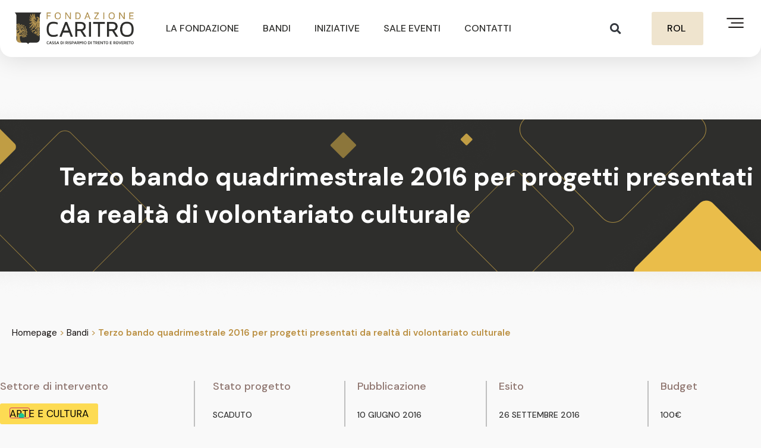

--- FILE ---
content_type: text/html; charset=UTF-8
request_url: https://www.fondazionecaritro.it/bandi/terzo-bando-quadrimestrale-2016-per-progetti-presentati-da-realta-di-volontariato-culturale/
body_size: 42795
content:
<!doctype html>
<html lang="it-IT">
<head>
	<meta charset="UTF-8">
		<meta name="viewport" content="width=device-width, initial-scale=1">
	<link rel="profile" href="https://gmpg.org/xfn/11">
	<meta name='robots' content='index, follow, max-image-preview:large, max-snippet:-1, max-video-preview:-1' />

	<!-- This site is optimized with the Yoast SEO plugin v25.3.1 - https://yoast.com/wordpress/plugins/seo/ -->
	<title>Terzo bando quadrimestrale 2016 per progetti presentati da realtà di volontariato culturale - Fondazione Caritro | Cassa di Risparmio di Trento e Rovereto</title>
	<link rel="canonical" href="https://www.fondazionecaritro.it/bandi/terzo-bando-quadrimestrale-2016-per-progetti-presentati-da-realta-di-volontariato-culturale/" />
	<meta property="og:locale" content="it_IT" />
	<meta property="og:type" content="article" />
	<meta property="og:title" content="Terzo bando quadrimestrale 2016 per progetti presentati da realtà di volontariato culturale - Fondazione Caritro | Cassa di Risparmio di Trento e Rovereto" />
	<meta property="og:url" content="https://www.fondazionecaritro.it/bandi/terzo-bando-quadrimestrale-2016-per-progetti-presentati-da-realta-di-volontariato-culturale/" />
	<meta property="og:site_name" content="Fondazione Caritro | Cassa di Risparmio di Trento e Rovereto" />
	<meta property="article:modified_time" content="2023-02-03T08:43:01+00:00" />
	<meta name="twitter:card" content="summary_large_image" />
	<meta name="twitter:label1" content="Tempo di lettura stimato" />
	<meta name="twitter:data1" content="3 minuti" />
	<script type="application/ld+json" class="yoast-schema-graph">{"@context":"https://schema.org","@graph":[{"@type":"WebPage","@id":"https://www.fondazionecaritro.it/bandi/terzo-bando-quadrimestrale-2016-per-progetti-presentati-da-realta-di-volontariato-culturale/","url":"https://www.fondazionecaritro.it/bandi/terzo-bando-quadrimestrale-2016-per-progetti-presentati-da-realta-di-volontariato-culturale/","name":"Terzo bando quadrimestrale 2016 per progetti presentati da realtà di volontariato culturale - Fondazione Caritro | Cassa di Risparmio di Trento e Rovereto","isPartOf":{"@id":"https://www.fondazionecaritro.it/#website"},"datePublished":"2016-08-01T08:42:41+00:00","dateModified":"2023-02-03T08:43:01+00:00","breadcrumb":{"@id":"https://www.fondazionecaritro.it/bandi/terzo-bando-quadrimestrale-2016-per-progetti-presentati-da-realta-di-volontariato-culturale/#breadcrumb"},"inLanguage":"it-IT","potentialAction":[{"@type":"ReadAction","target":["https://www.fondazionecaritro.it/bandi/terzo-bando-quadrimestrale-2016-per-progetti-presentati-da-realta-di-volontariato-culturale/"]}]},{"@type":"BreadcrumbList","@id":"https://www.fondazionecaritro.it/bandi/terzo-bando-quadrimestrale-2016-per-progetti-presentati-da-realta-di-volontariato-culturale/#breadcrumb","itemListElement":[{"@type":"ListItem","position":1,"name":"Homepage","item":"https://www.fondazionecaritro.it/"},{"@type":"ListItem","position":2,"name":"Bandi","item":"https://www.fondazionecaritro.it/bandi/"},{"@type":"ListItem","position":3,"name":"Terzo bando quadrimestrale 2016 per progetti presentati da realtà di volontariato culturale"}]},{"@type":"WebSite","@id":"https://www.fondazionecaritro.it/#website","url":"https://www.fondazionecaritro.it/","name":"Fondazione Caritro | Cassa di Risparmio di Trento e Rovereto","description":"","potentialAction":[{"@type":"SearchAction","target":{"@type":"EntryPoint","urlTemplate":"https://www.fondazionecaritro.it/?s={search_term_string}"},"query-input":{"@type":"PropertyValueSpecification","valueRequired":true,"valueName":"search_term_string"}}],"inLanguage":"it-IT"}]}</script>
	<!-- / Yoast SEO plugin. -->


<link rel='dns-prefetch' href='//cdn.iubenda.com' />
<link rel='dns-prefetch' href='//www.fondazionecaritro.it' />
<link rel="alternate" type="application/rss+xml" title="Fondazione Caritro | Cassa di Risparmio di Trento e Rovereto &raquo; Feed" href="https://www.fondazionecaritro.it/feed/" />
<link rel="alternate" type="application/rss+xml" title="Fondazione Caritro | Cassa di Risparmio di Trento e Rovereto &raquo; Feed dei commenti" href="https://www.fondazionecaritro.it/comments/feed/" />
<link rel="alternate" title="oEmbed (JSON)" type="application/json+oembed" href="https://www.fondazionecaritro.it/wp-json/oembed/1.0/embed?url=https%3A%2F%2Fwww.fondazionecaritro.it%2Fbandi%2Fterzo-bando-quadrimestrale-2016-per-progetti-presentati-da-realta-di-volontariato-culturale%2F" />
<link rel="alternate" title="oEmbed (XML)" type="text/xml+oembed" href="https://www.fondazionecaritro.it/wp-json/oembed/1.0/embed?url=https%3A%2F%2Fwww.fondazionecaritro.it%2Fbandi%2Fterzo-bando-quadrimestrale-2016-per-progetti-presentati-da-realta-di-volontariato-culturale%2F&#038;format=xml" />
<style id='wp-img-auto-sizes-contain-inline-css'>
img:is([sizes=auto i],[sizes^="auto," i]){contain-intrinsic-size:3000px 1500px}
/*# sourceURL=wp-img-auto-sizes-contain-inline-css */
</style>
<style id='wp-emoji-styles-inline-css'>

	img.wp-smiley, img.emoji {
		display: inline !important;
		border: none !important;
		box-shadow: none !important;
		height: 1em !important;
		width: 1em !important;
		margin: 0 0.07em !important;
		vertical-align: -0.1em !important;
		background: none !important;
		padding: 0 !important;
	}
/*# sourceURL=wp-emoji-styles-inline-css */
</style>
<link rel='stylesheet' id='wp-block-library-css' href='https://www.fondazionecaritro.it/wp-includes/css/dist/block-library/style.min.css?ver=6.9' media='all' />
<style id='wp-block-heading-inline-css'>
h1:where(.wp-block-heading).has-background,h2:where(.wp-block-heading).has-background,h3:where(.wp-block-heading).has-background,h4:where(.wp-block-heading).has-background,h5:where(.wp-block-heading).has-background,h6:where(.wp-block-heading).has-background{padding:1.25em 2.375em}h1.has-text-align-left[style*=writing-mode]:where([style*=vertical-lr]),h1.has-text-align-right[style*=writing-mode]:where([style*=vertical-rl]),h2.has-text-align-left[style*=writing-mode]:where([style*=vertical-lr]),h2.has-text-align-right[style*=writing-mode]:where([style*=vertical-rl]),h3.has-text-align-left[style*=writing-mode]:where([style*=vertical-lr]),h3.has-text-align-right[style*=writing-mode]:where([style*=vertical-rl]),h4.has-text-align-left[style*=writing-mode]:where([style*=vertical-lr]),h4.has-text-align-right[style*=writing-mode]:where([style*=vertical-rl]),h5.has-text-align-left[style*=writing-mode]:where([style*=vertical-lr]),h5.has-text-align-right[style*=writing-mode]:where([style*=vertical-rl]),h6.has-text-align-left[style*=writing-mode]:where([style*=vertical-lr]),h6.has-text-align-right[style*=writing-mode]:where([style*=vertical-rl]){rotate:180deg}
/*# sourceURL=https://www.fondazionecaritro.it/wp-includes/blocks/heading/style.min.css */
</style>
<style id='wp-block-paragraph-inline-css'>
.is-small-text{font-size:.875em}.is-regular-text{font-size:1em}.is-large-text{font-size:2.25em}.is-larger-text{font-size:3em}.has-drop-cap:not(:focus):first-letter{float:left;font-size:8.4em;font-style:normal;font-weight:100;line-height:.68;margin:.05em .1em 0 0;text-transform:uppercase}body.rtl .has-drop-cap:not(:focus):first-letter{float:none;margin-left:.1em}p.has-drop-cap.has-background{overflow:hidden}:root :where(p.has-background){padding:1.25em 2.375em}:where(p.has-text-color:not(.has-link-color)) a{color:inherit}p.has-text-align-left[style*="writing-mode:vertical-lr"],p.has-text-align-right[style*="writing-mode:vertical-rl"]{rotate:180deg}
/*# sourceURL=https://www.fondazionecaritro.it/wp-includes/blocks/paragraph/style.min.css */
</style>
<style id='global-styles-inline-css'>
:root{--wp--preset--aspect-ratio--square: 1;--wp--preset--aspect-ratio--4-3: 4/3;--wp--preset--aspect-ratio--3-4: 3/4;--wp--preset--aspect-ratio--3-2: 3/2;--wp--preset--aspect-ratio--2-3: 2/3;--wp--preset--aspect-ratio--16-9: 16/9;--wp--preset--aspect-ratio--9-16: 9/16;--wp--preset--color--black: #000000;--wp--preset--color--cyan-bluish-gray: #abb8c3;--wp--preset--color--white: #ffffff;--wp--preset--color--pale-pink: #f78da7;--wp--preset--color--vivid-red: #cf2e2e;--wp--preset--color--luminous-vivid-orange: #ff6900;--wp--preset--color--luminous-vivid-amber: #fcb900;--wp--preset--color--light-green-cyan: #7bdcb5;--wp--preset--color--vivid-green-cyan: #00d084;--wp--preset--color--pale-cyan-blue: #8ed1fc;--wp--preset--color--vivid-cyan-blue: #0693e3;--wp--preset--color--vivid-purple: #9b51e0;--wp--preset--gradient--vivid-cyan-blue-to-vivid-purple: linear-gradient(135deg,rgb(6,147,227) 0%,rgb(155,81,224) 100%);--wp--preset--gradient--light-green-cyan-to-vivid-green-cyan: linear-gradient(135deg,rgb(122,220,180) 0%,rgb(0,208,130) 100%);--wp--preset--gradient--luminous-vivid-amber-to-luminous-vivid-orange: linear-gradient(135deg,rgb(252,185,0) 0%,rgb(255,105,0) 100%);--wp--preset--gradient--luminous-vivid-orange-to-vivid-red: linear-gradient(135deg,rgb(255,105,0) 0%,rgb(207,46,46) 100%);--wp--preset--gradient--very-light-gray-to-cyan-bluish-gray: linear-gradient(135deg,rgb(238,238,238) 0%,rgb(169,184,195) 100%);--wp--preset--gradient--cool-to-warm-spectrum: linear-gradient(135deg,rgb(74,234,220) 0%,rgb(151,120,209) 20%,rgb(207,42,186) 40%,rgb(238,44,130) 60%,rgb(251,105,98) 80%,rgb(254,248,76) 100%);--wp--preset--gradient--blush-light-purple: linear-gradient(135deg,rgb(255,206,236) 0%,rgb(152,150,240) 100%);--wp--preset--gradient--blush-bordeaux: linear-gradient(135deg,rgb(254,205,165) 0%,rgb(254,45,45) 50%,rgb(107,0,62) 100%);--wp--preset--gradient--luminous-dusk: linear-gradient(135deg,rgb(255,203,112) 0%,rgb(199,81,192) 50%,rgb(65,88,208) 100%);--wp--preset--gradient--pale-ocean: linear-gradient(135deg,rgb(255,245,203) 0%,rgb(182,227,212) 50%,rgb(51,167,181) 100%);--wp--preset--gradient--electric-grass: linear-gradient(135deg,rgb(202,248,128) 0%,rgb(113,206,126) 100%);--wp--preset--gradient--midnight: linear-gradient(135deg,rgb(2,3,129) 0%,rgb(40,116,252) 100%);--wp--preset--font-size--small: 13px;--wp--preset--font-size--medium: 20px;--wp--preset--font-size--large: 36px;--wp--preset--font-size--x-large: 42px;--wp--preset--spacing--20: 0.44rem;--wp--preset--spacing--30: 0.67rem;--wp--preset--spacing--40: 1rem;--wp--preset--spacing--50: 1.5rem;--wp--preset--spacing--60: 2.25rem;--wp--preset--spacing--70: 3.38rem;--wp--preset--spacing--80: 5.06rem;--wp--preset--shadow--natural: 6px 6px 9px rgba(0, 0, 0, 0.2);--wp--preset--shadow--deep: 12px 12px 50px rgba(0, 0, 0, 0.4);--wp--preset--shadow--sharp: 6px 6px 0px rgba(0, 0, 0, 0.2);--wp--preset--shadow--outlined: 6px 6px 0px -3px rgb(255, 255, 255), 6px 6px rgb(0, 0, 0);--wp--preset--shadow--crisp: 6px 6px 0px rgb(0, 0, 0);}:where(.is-layout-flex){gap: 0.5em;}:where(.is-layout-grid){gap: 0.5em;}body .is-layout-flex{display: flex;}.is-layout-flex{flex-wrap: wrap;align-items: center;}.is-layout-flex > :is(*, div){margin: 0;}body .is-layout-grid{display: grid;}.is-layout-grid > :is(*, div){margin: 0;}:where(.wp-block-columns.is-layout-flex){gap: 2em;}:where(.wp-block-columns.is-layout-grid){gap: 2em;}:where(.wp-block-post-template.is-layout-flex){gap: 1.25em;}:where(.wp-block-post-template.is-layout-grid){gap: 1.25em;}.has-black-color{color: var(--wp--preset--color--black) !important;}.has-cyan-bluish-gray-color{color: var(--wp--preset--color--cyan-bluish-gray) !important;}.has-white-color{color: var(--wp--preset--color--white) !important;}.has-pale-pink-color{color: var(--wp--preset--color--pale-pink) !important;}.has-vivid-red-color{color: var(--wp--preset--color--vivid-red) !important;}.has-luminous-vivid-orange-color{color: var(--wp--preset--color--luminous-vivid-orange) !important;}.has-luminous-vivid-amber-color{color: var(--wp--preset--color--luminous-vivid-amber) !important;}.has-light-green-cyan-color{color: var(--wp--preset--color--light-green-cyan) !important;}.has-vivid-green-cyan-color{color: var(--wp--preset--color--vivid-green-cyan) !important;}.has-pale-cyan-blue-color{color: var(--wp--preset--color--pale-cyan-blue) !important;}.has-vivid-cyan-blue-color{color: var(--wp--preset--color--vivid-cyan-blue) !important;}.has-vivid-purple-color{color: var(--wp--preset--color--vivid-purple) !important;}.has-black-background-color{background-color: var(--wp--preset--color--black) !important;}.has-cyan-bluish-gray-background-color{background-color: var(--wp--preset--color--cyan-bluish-gray) !important;}.has-white-background-color{background-color: var(--wp--preset--color--white) !important;}.has-pale-pink-background-color{background-color: var(--wp--preset--color--pale-pink) !important;}.has-vivid-red-background-color{background-color: var(--wp--preset--color--vivid-red) !important;}.has-luminous-vivid-orange-background-color{background-color: var(--wp--preset--color--luminous-vivid-orange) !important;}.has-luminous-vivid-amber-background-color{background-color: var(--wp--preset--color--luminous-vivid-amber) !important;}.has-light-green-cyan-background-color{background-color: var(--wp--preset--color--light-green-cyan) !important;}.has-vivid-green-cyan-background-color{background-color: var(--wp--preset--color--vivid-green-cyan) !important;}.has-pale-cyan-blue-background-color{background-color: var(--wp--preset--color--pale-cyan-blue) !important;}.has-vivid-cyan-blue-background-color{background-color: var(--wp--preset--color--vivid-cyan-blue) !important;}.has-vivid-purple-background-color{background-color: var(--wp--preset--color--vivid-purple) !important;}.has-black-border-color{border-color: var(--wp--preset--color--black) !important;}.has-cyan-bluish-gray-border-color{border-color: var(--wp--preset--color--cyan-bluish-gray) !important;}.has-white-border-color{border-color: var(--wp--preset--color--white) !important;}.has-pale-pink-border-color{border-color: var(--wp--preset--color--pale-pink) !important;}.has-vivid-red-border-color{border-color: var(--wp--preset--color--vivid-red) !important;}.has-luminous-vivid-orange-border-color{border-color: var(--wp--preset--color--luminous-vivid-orange) !important;}.has-luminous-vivid-amber-border-color{border-color: var(--wp--preset--color--luminous-vivid-amber) !important;}.has-light-green-cyan-border-color{border-color: var(--wp--preset--color--light-green-cyan) !important;}.has-vivid-green-cyan-border-color{border-color: var(--wp--preset--color--vivid-green-cyan) !important;}.has-pale-cyan-blue-border-color{border-color: var(--wp--preset--color--pale-cyan-blue) !important;}.has-vivid-cyan-blue-border-color{border-color: var(--wp--preset--color--vivid-cyan-blue) !important;}.has-vivid-purple-border-color{border-color: var(--wp--preset--color--vivid-purple) !important;}.has-vivid-cyan-blue-to-vivid-purple-gradient-background{background: var(--wp--preset--gradient--vivid-cyan-blue-to-vivid-purple) !important;}.has-light-green-cyan-to-vivid-green-cyan-gradient-background{background: var(--wp--preset--gradient--light-green-cyan-to-vivid-green-cyan) !important;}.has-luminous-vivid-amber-to-luminous-vivid-orange-gradient-background{background: var(--wp--preset--gradient--luminous-vivid-amber-to-luminous-vivid-orange) !important;}.has-luminous-vivid-orange-to-vivid-red-gradient-background{background: var(--wp--preset--gradient--luminous-vivid-orange-to-vivid-red) !important;}.has-very-light-gray-to-cyan-bluish-gray-gradient-background{background: var(--wp--preset--gradient--very-light-gray-to-cyan-bluish-gray) !important;}.has-cool-to-warm-spectrum-gradient-background{background: var(--wp--preset--gradient--cool-to-warm-spectrum) !important;}.has-blush-light-purple-gradient-background{background: var(--wp--preset--gradient--blush-light-purple) !important;}.has-blush-bordeaux-gradient-background{background: var(--wp--preset--gradient--blush-bordeaux) !important;}.has-luminous-dusk-gradient-background{background: var(--wp--preset--gradient--luminous-dusk) !important;}.has-pale-ocean-gradient-background{background: var(--wp--preset--gradient--pale-ocean) !important;}.has-electric-grass-gradient-background{background: var(--wp--preset--gradient--electric-grass) !important;}.has-midnight-gradient-background{background: var(--wp--preset--gradient--midnight) !important;}.has-small-font-size{font-size: var(--wp--preset--font-size--small) !important;}.has-medium-font-size{font-size: var(--wp--preset--font-size--medium) !important;}.has-large-font-size{font-size: var(--wp--preset--font-size--large) !important;}.has-x-large-font-size{font-size: var(--wp--preset--font-size--x-large) !important;}
/*# sourceURL=global-styles-inline-css */
</style>

<style id='classic-theme-styles-inline-css'>
/*! This file is auto-generated */
.wp-block-button__link{color:#fff;background-color:#32373c;border-radius:9999px;box-shadow:none;text-decoration:none;padding:calc(.667em + 2px) calc(1.333em + 2px);font-size:1.125em}.wp-block-file__button{background:#32373c;color:#fff;text-decoration:none}
/*# sourceURL=/wp-includes/css/classic-themes.min.css */
</style>
<link rel='stylesheet' id='jet-engine-frontend-css' href='https://www.fondazionecaritro.it/wp-content/plugins/jet-engine/assets/css/frontend.css?ver=3.4.2' media='all' />
<link rel='stylesheet' id='ae-pro-css-css' href='https://www.fondazionecaritro.it/wp-content/plugins/anywhere-elementor-pro/includes/assets/css/ae-pro.min.css?ver=2.25.5' media='all' />
<link rel='stylesheet' id='som_lost_password_style-css' href='https://www.fondazionecaritro.it/wp-content/plugins/frontend-reset-password/assets/css/password-lost.css?ver=6.9' media='all' />
<link rel='stylesheet' id='eae-css-css' href='https://www.fondazionecaritro.it/wp-content/plugins/addon-elements-for-elementor-page-builder/assets/css/eae.min.css?ver=1.13.3' media='all' />
<link rel='stylesheet' id='eae-peel-css-css' href='https://www.fondazionecaritro.it/wp-content/plugins/addon-elements-for-elementor-page-builder/assets/lib/peel/peel.css?ver=1.13.3' media='all' />
<link rel='stylesheet' id='qi-addons-for-elementor-grid-style-css' href='https://www.fondazionecaritro.it/wp-content/plugins/qi-addons-for-elementor/assets/css/grid.min.css?ver=1.8.1' media='all' />
<link rel='stylesheet' id='qi-addons-for-elementor-helper-parts-style-css' href='https://www.fondazionecaritro.it/wp-content/plugins/qi-addons-for-elementor/assets/css/helper-parts.min.css?ver=1.8.1' media='all' />
<link rel='stylesheet' id='qi-addons-for-elementor-style-css' href='https://www.fondazionecaritro.it/wp-content/plugins/qi-addons-for-elementor/assets/css/main.min.css?ver=1.8.1' media='all' />
<link rel='stylesheet' id='vegas-css-css' href='https://www.fondazionecaritro.it/wp-content/plugins/anywhere-elementor-pro/includes/assets/lib/vegas/vegas.min.css?ver=2.4.0' media='all' />
<link rel='stylesheet' id='hello-elementor-css' href='https://www.fondazionecaritro.it/wp-content/themes/hello-elementor/style.min.css?ver=2.6.1' media='all' />
<link rel='stylesheet' id='hello-elementor-theme-style-css' href='https://www.fondazionecaritro.it/wp-content/themes/hello-elementor/theme.min.css?ver=2.6.1' media='all' />
<link rel='stylesheet' id='elementor-frontend-css' href='https://www.fondazionecaritro.it/wp-content/plugins/elementor/assets/css/frontend-lite.min.css?ver=3.20.4' media='all' />
<link rel='stylesheet' id='elementor-post-17-css' href='https://www.fondazionecaritro.it/wp-content/uploads/elementor/css/post-17.css?ver=1768910436' media='all' />
<link rel='stylesheet' id='jet-popup-frontend-css' href='https://www.fondazionecaritro.it/wp-content/plugins/jet-popup/assets/css/jet-popup-frontend.css?ver=2.0.3.1' media='all' />
<link rel='stylesheet' id='jet-elements-css' href='https://www.fondazionecaritro.it/wp-content/plugins/jet-elements/assets/css/jet-elements.css?ver=2.6.17.1' media='all' />
<link rel='stylesheet' id='jet-elements-skin-css' href='https://www.fondazionecaritro.it/wp-content/plugins/jet-elements/assets/css/jet-elements-skin.css?ver=2.6.17.1' media='all' />
<link rel='stylesheet' id='elementor-icons-css' href='https://www.fondazionecaritro.it/wp-content/plugins/elementor/assets/lib/eicons/css/elementor-icons.min.css?ver=5.29.0' media='all' />
<link rel='stylesheet' id='swiper-css' href='https://www.fondazionecaritro.it/wp-content/plugins/qi-addons-for-elementor/assets/plugins/swiper/8.4.5/swiper.min.css?ver=6.9' media='all' />
<link rel='stylesheet' id='dashicons-css' href='https://www.fondazionecaritro.it/wp-includes/css/dashicons.min.css?ver=6.9' media='all' />
<link rel='stylesheet' id='elementor-pro-css' href='https://www.fondazionecaritro.it/wp-content/plugins/elementor-pro/assets/css/frontend-lite.min.css?ver=3.20.3' media='all' />
<link rel='stylesheet' id='jet-tricks-frontend-css' href='https://www.fondazionecaritro.it/wp-content/plugins/jet-tricks/assets/css/jet-tricks-frontend.css?ver=1.4.8' media='all' />
<link rel='stylesheet' id='elementor-global-css' href='https://www.fondazionecaritro.it/wp-content/uploads/elementor/css/global.css?ver=1768910452' media='all' />
<link rel='stylesheet' id='elementor-post-23-css' href='https://www.fondazionecaritro.it/wp-content/uploads/elementor/css/post-23.css?ver=1768910452' media='all' />
<link rel='stylesheet' id='elementor-post-263-css' href='https://www.fondazionecaritro.it/wp-content/uploads/elementor/css/post-263.css?ver=1768910453' media='all' />
<link rel='stylesheet' id='elementor-post-739-css' href='https://www.fondazionecaritro.it/wp-content/uploads/elementor/css/post-739.css?ver=1768910455' media='all' />
<link rel='stylesheet' id='elementor-post-311-css' href='https://www.fondazionecaritro.it/wp-content/uploads/elementor/css/post-311.css?ver=1768910455' media='all' />
<link rel='stylesheet' id='elementor-post-6244-css' href='https://www.fondazionecaritro.it/wp-content/uploads/elementor/css/post-6244.css?ver=1768910456' media='all' />
<link rel='stylesheet' id='elementor-post-6238-css' href='https://www.fondazionecaritro.it/wp-content/uploads/elementor/css/post-6238.css?ver=1768910457' media='all' />
<link rel='stylesheet' id='elementor-post-6232-css' href='https://www.fondazionecaritro.it/wp-content/uploads/elementor/css/post-6232.css?ver=1768910457' media='all' />
<link rel='stylesheet' id='elementor-post-6225-css' href='https://www.fondazionecaritro.it/wp-content/uploads/elementor/css/post-6225.css?ver=1768910457' media='all' />
<link rel='stylesheet' id='elementor-post-6219-css' href='https://www.fondazionecaritro.it/wp-content/uploads/elementor/css/post-6219.css?ver=1768910457' media='all' />
<link rel='stylesheet' id='elementor-post-6214-css' href='https://www.fondazionecaritro.it/wp-content/uploads/elementor/css/post-6214.css?ver=1768910457' media='all' />
<link rel='stylesheet' id='elementor-post-6209-css' href='https://www.fondazionecaritro.it/wp-content/uploads/elementor/css/post-6209.css?ver=1768910458' media='all' />
<link rel='stylesheet' id='elementor-post-6203-css' href='https://www.fondazionecaritro.it/wp-content/uploads/elementor/css/post-6203.css?ver=1768910458' media='all' />
<link rel='stylesheet' id='elementor-post-6197-css' href='https://www.fondazionecaritro.it/wp-content/uploads/elementor/css/post-6197.css?ver=1768910458' media='all' />
<link rel='stylesheet' id='elementor-post-6192-css' href='https://www.fondazionecaritro.it/wp-content/uploads/elementor/css/post-6192.css?ver=1768910458' media='all' />
<link rel='stylesheet' id='elementor-post-6186-css' href='https://www.fondazionecaritro.it/wp-content/uploads/elementor/css/post-6186.css?ver=1768910458' media='all' />
<link rel='stylesheet' id='elementor-post-6178-css' href='https://www.fondazionecaritro.it/wp-content/uploads/elementor/css/post-6178.css?ver=1768910458' media='all' />
<link rel='stylesheet' id='elementor-post-6173-css' href='https://www.fondazionecaritro.it/wp-content/uploads/elementor/css/post-6173.css?ver=1768910458' media='all' />
<link rel='stylesheet' id='elementor-post-6166-css' href='https://www.fondazionecaritro.it/wp-content/uploads/elementor/css/post-6166.css?ver=1768910459' media='all' />
<link rel='stylesheet' id='elementor-post-6160-css' href='https://www.fondazionecaritro.it/wp-content/uploads/elementor/css/post-6160.css?ver=1768910459' media='all' />
<link rel='stylesheet' id='elementor-post-6136-css' href='https://www.fondazionecaritro.it/wp-content/uploads/elementor/css/post-6136.css?ver=1768910459' media='all' />
<link rel='stylesheet' id='elementor-post-6130-css' href='https://www.fondazionecaritro.it/wp-content/uploads/elementor/css/post-6130.css?ver=1768910459' media='all' />
<link rel='stylesheet' id='elementor-post-6123-css' href='https://www.fondazionecaritro.it/wp-content/uploads/elementor/css/post-6123.css?ver=1768910459' media='all' />
<link rel='stylesheet' id='elementor-post-6117-css' href='https://www.fondazionecaritro.it/wp-content/uploads/elementor/css/post-6117.css?ver=1768910460' media='all' />
<link rel='stylesheet' id='ics-calendar-css' href='https://www.fondazionecaritro.it/wp-content/plugins/ics-calendar/assets/style.min.css?ver=11.5.12.3' media='all' />
<style id='kadence-blocks-global-variables-inline-css'>
:root {--global-kb-font-size-sm:clamp(0.8rem, 0.73rem + 0.217vw, 0.9rem);--global-kb-font-size-md:clamp(1.1rem, 0.995rem + 0.326vw, 1.25rem);--global-kb-font-size-lg:clamp(1.75rem, 1.576rem + 0.543vw, 2rem);--global-kb-font-size-xl:clamp(2.25rem, 1.728rem + 1.63vw, 3rem);--global-kb-font-size-xxl:clamp(2.5rem, 1.456rem + 3.26vw, 4rem);--global-kb-font-size-xxxl:clamp(2.75rem, 0.489rem + 7.065vw, 6rem);}:root {--global-palette1: #3182CE;--global-palette2: #2B6CB0;--global-palette3: #1A202C;--global-palette4: #2D3748;--global-palette5: #4A5568;--global-palette6: #718096;--global-palette7: #EDF2F7;--global-palette8: #F7FAFC;--global-palette9: #ffffff;}
/*# sourceURL=kadence-blocks-global-variables-inline-css */
</style>
<link rel='stylesheet' id='eael-general-css' href='https://www.fondazionecaritro.it/wp-content/plugins/essential-addons-for-elementor-lite/assets/front-end/css/view/general.min.css?ver=5.9.15' media='all' />
<link rel='stylesheet' id='sib-front-css-css' href='https://www.fondazionecaritro.it/wp-content/plugins/mailin/css/mailin-front.css?ver=6.9' media='all' />
<link rel='stylesheet' id='google-fonts-1-css' href='https://fonts.googleapis.com/css?family=DM+Sans%3A100%2C100italic%2C200%2C200italic%2C300%2C300italic%2C400%2C400italic%2C500%2C500italic%2C600%2C600italic%2C700%2C700italic%2C800%2C800italic%2C900%2C900italic%7CWork+Sans%3A100%2C100italic%2C200%2C200italic%2C300%2C300italic%2C400%2C400italic%2C500%2C500italic%2C600%2C600italic%2C700%2C700italic%2C800%2C800italic%2C900%2C900italic&#038;display=swap&#038;ver=6.9' media='all' />
<link rel='stylesheet' id='elementor-icons-shared-0-css' href='https://www.fondazionecaritro.it/wp-content/plugins/elementor/assets/lib/font-awesome/css/fontawesome.min.css?ver=5.15.3' media='all' />
<link rel='stylesheet' id='elementor-icons-fa-solid-css' href='https://www.fondazionecaritro.it/wp-content/plugins/elementor/assets/lib/font-awesome/css/solid.min.css?ver=5.15.3' media='all' />
<link rel='stylesheet' id='elementor-icons-fa-brands-css' href='https://www.fondazionecaritro.it/wp-content/plugins/elementor/assets/lib/font-awesome/css/brands.min.css?ver=5.15.3' media='all' />
<link rel="preconnect" href="https://fonts.gstatic.com/" crossorigin><!--n2css--><!--n2js-->
<script  type="text/javascript" class=" _iub_cs_skip" id="iubenda-head-inline-scripts-0">
var _iub = _iub || [];
_iub.csConfiguration = {
    "askConsentAtCookiePolicyUpdate": true,
    "countryDetection": true,
    "enableFadp": true,
    "enableLgpd": true,
    "enableUspr": true,
    "floatingPreferencesButtonDisplay": "bottom-left",
    "lgpdAppliesGlobally": false,
    "perPurposeConsent": true,
    "siteId": 3303630,
    "whitelabel": false,
    "cookiePolicyId": 71677811,
    "lang": "it",
    "banner": {
        "acceptButtonCaptionColor": "#000000",
        "acceptButtonColor": "#EFE4CE",
        "acceptButtonDisplay": true,
        "backgroundColor": "#2E2E2C",
        "backgroundOverlay": true,
        "closeButtonDisplay": false,
        "customizeButtonColor": "#8F7670",
        "customizeButtonDisplay": true,
        "explicitWithdrawal": true,
        "listPurposes": true,
        "position": "float-bottom-center",
        "rejectButtonCaptionColor": "#000000",
        "rejectButtonColor": "#EFE4CE",
        "rejectButtonDisplay": true
    },
    "callback": {
        onPreferenceExpressedOrNotNeeded: function(preference) {
            dataLayer.push({
                iubenda_ccpa_opted_out: _iub.cs.api.isCcpaOptedOut()
            });
            if (!preference) {
                dataLayer.push({
                    event: "iubenda_preference_not_needed"
                });
            } else {
                if (preference.consent === true) {
                    dataLayer.push({
                        event: "iubenda_consent_given"
                    });
                } else if (preference.consent === false) {
                    dataLayer.push({
                        event: "iubenda_consent_rejected"
                    });
                } else if (preference.purposes) {
                    for (var purposeId in preference.purposes) {
                        if (preference.purposes[purposeId]) {
                            dataLayer.push({
                                event: "iubenda_consent_given_purpose_" + purposeId
                            });
                        }
                    }
                }
            }
        }
    }
};

//# sourceURL=iubenda-head-inline-scripts-0
</script>
<script  type="text/javascript" class=" _iub_cs_skip" src="//cdn.iubenda.com/cs/gpp/stub.js?ver=3.12.3" id="iubenda-head-scripts-1-js"></script>
<script  type="text/javascript" charset="UTF-8" async="" class=" _iub_cs_skip" src="//cdn.iubenda.com/cs/iubenda_cs.js?ver=3.12.3" id="iubenda-head-scripts-2-js"></script>
<script src="https://www.fondazionecaritro.it/wp-includes/js/jquery/jquery.min.js?ver=3.7.1" id="jquery-core-js"></script>
<script src="https://www.fondazionecaritro.it/wp-includes/js/jquery/jquery-migrate.min.js?ver=3.4.1" id="jquery-migrate-js"></script>
<script src="https://www.fondazionecaritro.it/wp-content/plugins/addon-elements-for-elementor-page-builder/assets/js/iconHelper.js?ver=1.0" id="eae-iconHelper-js"></script>
<script src="https://www.fondazionecaritro.it/wp-content/plugins/customer-area/libs/js/bower/select2/select2.min.js?ver=8.2.5" id="jquery.select2-js"></script>
<script src="https://www.fondazionecaritro.it/wp-content/plugins/customer-area/libs/js/bower/select2/i18n/it.js?ver=8.2.5" id="jquery.select2.locale-js"></script>
<script id="sib-front-js-js-extra">
var sibErrMsg = {"invalidMail":"Please fill out valid email address","requiredField":"Please fill out required fields","invalidDateFormat":"Please fill out valid date format","invalidSMSFormat":"Please fill out valid phone number"};
var ajax_sib_front_object = {"ajax_url":"https://www.fondazionecaritro.it/wp-admin/admin-ajax.php","ajax_nonce":"4422cce9b9","flag_url":"https://www.fondazionecaritro.it/wp-content/plugins/mailin/img/flags/"};
//# sourceURL=sib-front-js-js-extra
</script>
<script src="https://www.fondazionecaritro.it/wp-content/plugins/mailin/js/mailin-front.js?ver=1750671574" id="sib-front-js-js"></script>
<link rel="https://api.w.org/" href="https://www.fondazionecaritro.it/wp-json/" /><link rel="alternate" title="JSON" type="application/json" href="https://www.fondazionecaritro.it/wp-json/wp/v2/bandi/4114" /><link rel="EditURI" type="application/rsd+xml" title="RSD" href="https://www.fondazionecaritro.it/xmlrpc.php?rsd" />
<meta name="generator" content="WordPress 6.9" />
<link rel='shortlink' href='https://www.fondazionecaritro.it/?p=4114' />
<style>
.som-password-error-message,
.som-password-sent-message {
	background-color: #efe4ce;
	border-color: #efe4ce;
}
</style>
<meta name="generator" content="Elementor 3.20.4; features: e_optimized_assets_loading, e_optimized_css_loading, additional_custom_breakpoints, block_editor_assets_optimize, e_image_loading_optimization; settings: css_print_method-external, google_font-enabled, font_display-swap">
<!-- Google Tag Manager -->
<script>(function(w,d,s,l,i){w[l]=w[l]||[];w[l].push({'gtm.start':
new Date().getTime(),event:'gtm.js'});var f=d.getElementsByTagName(s)[0],
j=d.createElement(s),dl=l!='dataLayer'?'&l='+l:'';j.async=true;j.src=
'https://www.googletagmanager.com/gtm.js?id='+i+dl;f.parentNode.insertBefore(j,f);
})(window,document,'script','dataLayer','GTM-PCMV5Q7');</script>
<!-- End Google Tag Manager -->
<meta name="generator" content="Powered by Slider Revolution 6.6.7 - responsive, Mobile-Friendly Slider Plugin for WordPress with comfortable drag and drop interface." />
<link rel="icon" href="https://www.fondazionecaritro.it/wp-content/uploads/2022/12/ms-icon-310x310-1-150x150.png" sizes="32x32" />
<link rel="icon" href="https://www.fondazionecaritro.it/wp-content/uploads/2022/12/ms-icon-310x310-1-300x300.png" sizes="192x192" />
<link rel="apple-touch-icon" href="https://www.fondazionecaritro.it/wp-content/uploads/2022/12/ms-icon-310x310-1-300x300.png" />
<meta name="msapplication-TileImage" content="https://www.fondazionecaritro.it/wp-content/uploads/2022/12/ms-icon-310x310-1-300x300.png" />
<script>function setREVStartSize(e){
			//window.requestAnimationFrame(function() {
				window.RSIW = window.RSIW===undefined ? window.innerWidth : window.RSIW;
				window.RSIH = window.RSIH===undefined ? window.innerHeight : window.RSIH;
				try {
					var pw = document.getElementById(e.c).parentNode.offsetWidth,
						newh;
					pw = pw===0 || isNaN(pw) || (e.l=="fullwidth" || e.layout=="fullwidth") ? window.RSIW : pw;
					e.tabw = e.tabw===undefined ? 0 : parseInt(e.tabw);
					e.thumbw = e.thumbw===undefined ? 0 : parseInt(e.thumbw);
					e.tabh = e.tabh===undefined ? 0 : parseInt(e.tabh);
					e.thumbh = e.thumbh===undefined ? 0 : parseInt(e.thumbh);
					e.tabhide = e.tabhide===undefined ? 0 : parseInt(e.tabhide);
					e.thumbhide = e.thumbhide===undefined ? 0 : parseInt(e.thumbhide);
					e.mh = e.mh===undefined || e.mh=="" || e.mh==="auto" ? 0 : parseInt(e.mh,0);
					if(e.layout==="fullscreen" || e.l==="fullscreen")
						newh = Math.max(e.mh,window.RSIH);
					else{
						e.gw = Array.isArray(e.gw) ? e.gw : [e.gw];
						for (var i in e.rl) if (e.gw[i]===undefined || e.gw[i]===0) e.gw[i] = e.gw[i-1];
						e.gh = e.el===undefined || e.el==="" || (Array.isArray(e.el) && e.el.length==0)? e.gh : e.el;
						e.gh = Array.isArray(e.gh) ? e.gh : [e.gh];
						for (var i in e.rl) if (e.gh[i]===undefined || e.gh[i]===0) e.gh[i] = e.gh[i-1];
											
						var nl = new Array(e.rl.length),
							ix = 0,
							sl;
						e.tabw = e.tabhide>=pw ? 0 : e.tabw;
						e.thumbw = e.thumbhide>=pw ? 0 : e.thumbw;
						e.tabh = e.tabhide>=pw ? 0 : e.tabh;
						e.thumbh = e.thumbhide>=pw ? 0 : e.thumbh;
						for (var i in e.rl) nl[i] = e.rl[i]<window.RSIW ? 0 : e.rl[i];
						sl = nl[0];
						for (var i in nl) if (sl>nl[i] && nl[i]>0) { sl = nl[i]; ix=i;}
						var m = pw>(e.gw[ix]+e.tabw+e.thumbw) ? 1 : (pw-(e.tabw+e.thumbw)) / (e.gw[ix]);
						newh =  (e.gh[ix] * m) + (e.tabh + e.thumbh);
					}
					var el = document.getElementById(e.c);
					if (el!==null && el) el.style.height = newh+"px";
					el = document.getElementById(e.c+"_wrapper");
					if (el!==null && el) {
						el.style.height = newh+"px";
						el.style.display = "block";
					}
				} catch(e){
					console.log("Failure at Presize of Slider:" + e)
				}
			//});
		  };</script>
		<style id="wp-custom-css">
			a {color: #8F7670;}

.breadcrumb_last {font-weight:600;}



/* area riservata */
li.file-wrap{
    display: flex;
    padding: 10px;
    justify-content: space-between;
    border-bottom: 1px solid #d6d6d6;
}


.cuar-css-wrapper.cuar_private_file{
	border: none !important
}

.cuar_private_file .cuar-sc-list-container ul{
    display: flex;
    flex-direction: column;
}

#reset-pwd-caritro fieldset{
	border: none;
	padding: 0;
}

#reset-pwd-caritro legend{
display: none
}

#reset-pwd-caritro #reset-pass-submit{
	background-color: var( --e-global-color-f95be4f );
	color: #fff;
	
    font-family: var(--e-global-typography-accent-font-family ), Sans-serif;
    font-weight: var(--e-global-typography-accent-font-weight );
	font-size: 15px;
}

#reset-pwd-caritro #reset-pass-submit:hover{
	background-color: var( --e-global-color-f95be4f );
		color: #fff;
}

.somfrp-lost-pass-form-text{
	
    color: var(--e-global-color-text );
    font-family: var(--e-global-typography-text-font-family ), Sans-serif;
    font-weight: var(--e-global-typography-text-font-weight );
}


/* calendario */
.ics-calendar-month-grid .today .day {
    background: #EFE4CE;
	color: #2E2E2C;
}

.ics-calendar-label{	
    font-family: "DM Sans", Sans-serif;
    font-size: 22px;
    font-weight: 700;
}

.ics-calendar-month-grid th {
    background: #efe4ce;
}

.ics-calendar-month-grid .today .day *{
	color: #2E2E2C;
}

.ics-calendar-month-grid .day {
	background: #fbf7f1;}

span.diamante-form{
	background-image: url("data:image/svg+xml,%3Csvg xmlns='http://www.w3.org/2000/svg' width='14' height='14' viewBox='0 0 14 14' fill='none'%3E%3Crect x='7.28369' y='-0.0653687' width='10' height='10' rx='2' transform='rotate(47.2992 7.28369 -0.0653687)' fill='%238F7670'%3E%3C/rect%3E%3C/svg%3E");
    width: 20px;
    display: inline-block;
    height: 20px;
    background-size: contain;
    background-repeat: no-repeat;
    background-position: center;
    margin-right: 10px;
}

@media all and (max-width: 767px){

	#form-presenta-progetto .e-form__buttons{
		flex-wrap: nowrap;
	}
}

.page-id-1065 .eae-modal-content {
    padding: 0px !important;
}

.bp-popup .eae-close{
	display: none;
}

.eae-close:before {
	right: 0;
	left: auto;
}

/* Excerpt 02.05.2024 */
.dce-excerpt img{
	display: none;
}		</style>
		<link rel='stylesheet' id='elementor-icons-fa-regular-css' href='https://www.fondazionecaritro.it/wp-content/plugins/elementor/assets/lib/font-awesome/css/regular.min.css?ver=5.15.3' media='all' />
<link rel='stylesheet' id='elementor-post-2105-css' href='https://www.fondazionecaritro.it/wp-content/uploads/elementor/css/post-2105.css?ver=1768910464' media='all' />
<link rel='stylesheet' id='elementor-post-2237-css' href='https://www.fondazionecaritro.it/wp-content/uploads/elementor/css/post-2237.css?ver=1768910463' media='all' />
<link rel='stylesheet' id='elementor-post-2211-css' href='https://www.fondazionecaritro.it/wp-content/uploads/elementor/css/post-2211.css?ver=1768910465' media='all' />
<link rel='stylesheet' id='elementor-post-2216-css' href='https://www.fondazionecaritro.it/wp-content/uploads/elementor/css/post-2216.css?ver=1768910465' media='all' />
<link rel='stylesheet' id='elementor-post-2219-css' href='https://www.fondazionecaritro.it/wp-content/uploads/elementor/css/post-2219.css?ver=1768910465' media='all' />
<link rel='stylesheet' id='elementor-post-2220-css' href='https://www.fondazionecaritro.it/wp-content/uploads/elementor/css/post-2220.css?ver=1768910465' media='all' />
<link rel='stylesheet' id='elementor-post-2227-css' href='https://www.fondazionecaritro.it/wp-content/uploads/elementor/css/post-2227.css?ver=1768910465' media='all' />
<link rel='stylesheet' id='elementor-post-2275-css' href='https://www.fondazionecaritro.it/wp-content/uploads/elementor/css/post-2275.css?ver=1768910465' media='all' />
<link rel='stylesheet' id='elementor-post-727-css' href='https://www.fondazionecaritro.it/wp-content/uploads/elementor/css/post-727.css?ver=1768910466' media='all' />
<link rel='stylesheet' id='elementor-post-1363-css' href='https://www.fondazionecaritro.it/wp-content/uploads/elementor/css/post-1363.css?ver=1768910466' media='all' />
<link rel='stylesheet' id='e-animations-css' href='https://www.fondazionecaritro.it/wp-content/plugins/elementor/assets/lib/animations/animations.min.css?ver=3.20.4' media='all' />
<link rel='stylesheet' id='rs-plugin-settings-css' href='https://www.fondazionecaritro.it/wp-content/plugins/revslider/public/assets/css/rs6.css?ver=6.6.7' media='all' />
<style id='rs-plugin-settings-inline-css'>
#rs-demo-id {}
/*# sourceURL=rs-plugin-settings-inline-css */
</style>
</head>
<body class="wp-singular bandi-template-default single single-bandi postid-4114 wp-theme-hello-elementor qodef-qi--no-touch qi-addons-for-elementor-1.8.1 elementor-default elementor-kit-17 elementor-page-739">

<!-- Google Tag Manager (noscript) -->
<noscript><iframe src="https://www.googletagmanager.com/ns.html?id=GTM-PCMV5Q7"
height="0" width="0" style="display:none;visibility:hidden"></iframe></noscript>
<!-- End Google Tag Manager (noscript) -->

<a class="skip-link screen-reader-text" href="#content">
	Vai al contenuto</a>

		<div data-elementor-type="header" data-elementor-id="23" class="elementor elementor-23 elementor-location-header" data-elementor-post-type="elementor_library">
					<section class="has_ae_slider elementor-section elementor-top-section elementor-element elementor-element-88509a7 elementor-section-boxed elementor-section-height-default elementor-section-height-default ae-bg-gallery-type-default" data-dce-background-color="#FFFFFF" data-id="88509a7" data-element_type="section" data-settings="{&quot;jet_parallax_layout_list&quot;:[],&quot;background_background&quot;:&quot;classic&quot;,&quot;sticky&quot;:&quot;top&quot;,&quot;sticky_effects_offset&quot;:90,&quot;sticky_on&quot;:[&quot;desktop&quot;,&quot;tablet&quot;,&quot;mobile&quot;],&quot;sticky_offset&quot;:0}">
						<div class="elementor-container elementor-column-gap-default">
					<div class="has_ae_slider elementor-column elementor-col-20 elementor-top-column elementor-element elementor-element-3a3ceb9 ae-bg-gallery-type-default" data-id="3a3ceb9" data-element_type="column">
			<div class="elementor-widget-wrap elementor-element-populated">
						<div class="elementor-element elementor-element-bc632c2 elementor-widget elementor-widget-image" data-id="bc632c2" data-element_type="widget" data-widget_type="image.default">
				<div class="elementor-widget-container">
			<style>/*! elementor - v3.20.0 - 10-04-2024 */
.elementor-widget-image{text-align:center}.elementor-widget-image a{display:inline-block}.elementor-widget-image a img[src$=".svg"]{width:48px}.elementor-widget-image img{vertical-align:middle;display:inline-block}</style>											<a href="https://www.fondazionecaritro.it">
							<img width="400" height="109" src="https://www.fondazionecaritro.it/wp-content/uploads/2022/12/FC_logo_colori_trasparente-1-1.png" class="attachment-large size-large wp-image-26" alt="" srcset="https://www.fondazionecaritro.it/wp-content/uploads/2022/12/FC_logo_colori_trasparente-1-1.png 400w, https://www.fondazionecaritro.it/wp-content/uploads/2022/12/FC_logo_colori_trasparente-1-1-300x82.png 300w" sizes="(max-width: 400px) 100vw, 400px" />								</a>
													</div>
				</div>
					</div>
		</div>
				<div class="has_ae_slider elementor-column elementor-col-20 elementor-top-column elementor-element elementor-element-55da975 ae-bg-gallery-type-default" data-id="55da975" data-element_type="column">
			<div class="elementor-widget-wrap elementor-element-populated">
						<div class="elementor-element elementor-element-8caf1ee elementor-hidden-tablet elementor-hidden-mobile elementor-nav-menu--dropdown-tablet elementor-nav-menu__text-align-aside elementor-nav-menu--toggle elementor-nav-menu--burger elementor-widget elementor-widget-nav-menu" data-id="8caf1ee" data-element_type="widget" data-settings="{&quot;layout&quot;:&quot;horizontal&quot;,&quot;submenu_icon&quot;:{&quot;value&quot;:&quot;&lt;i class=\&quot;fas fa-caret-down\&quot;&gt;&lt;\/i&gt;&quot;,&quot;library&quot;:&quot;fa-solid&quot;},&quot;toggle&quot;:&quot;burger&quot;}" data-widget_type="nav-menu.default">
				<div class="elementor-widget-container">
			<link rel="stylesheet" href="https://www.fondazionecaritro.it/wp-content/plugins/elementor-pro/assets/css/widget-nav-menu.min.css">			<nav class="elementor-nav-menu--main elementor-nav-menu__container elementor-nav-menu--layout-horizontal e--pointer-none">
				<ul id="menu-1-8caf1ee" class="elementor-nav-menu"><li class="menu-item menu-item-type-custom menu-item-object-custom menu-item-28"><a href="https://www.fondazionecaritro.it/fondazione_storia" class="elementor-item">La fondazione</a></li>
<li class="menu-item menu-item-type-custom menu-item-object-custom menu-item-29"><a href="https://www.fondazionecaritro.it/bandi-2" class="elementor-item">Bandi</a></li>
<li class="menu-item menu-item-type-custom menu-item-object-custom menu-item-30"><a href="https://www.fondazionecaritro.it/iniziative/" class="elementor-item">Iniziative</a></li>
<li class="menu-item menu-item-type-custom menu-item-object-custom menu-item-31"><a href="https://www.fondazionecaritro.it/sale-eventi/" class="elementor-item">Sale eventi</a></li>
<li class="menu-item menu-item-type-custom menu-item-object-custom menu-item-32"><a href="https://www.fondazionecaritro.it/contatti" class="elementor-item">Contatti</a></li>
</ul>			</nav>
					<div class="elementor-menu-toggle" role="button" tabindex="0" aria-label="Menu di commutazione" aria-expanded="false">
			<i aria-hidden="true" role="presentation" class="elementor-menu-toggle__icon--open eicon-menu-bar"></i><i aria-hidden="true" role="presentation" class="elementor-menu-toggle__icon--close eicon-close"></i>			<span class="elementor-screen-only">Menu</span>
		</div>
					<nav class="elementor-nav-menu--dropdown elementor-nav-menu__container" aria-hidden="true">
				<ul id="menu-2-8caf1ee" class="elementor-nav-menu"><li class="menu-item menu-item-type-custom menu-item-object-custom menu-item-28"><a href="https://www.fondazionecaritro.it/fondazione_storia" class="elementor-item" tabindex="-1">La fondazione</a></li>
<li class="menu-item menu-item-type-custom menu-item-object-custom menu-item-29"><a href="https://www.fondazionecaritro.it/bandi-2" class="elementor-item" tabindex="-1">Bandi</a></li>
<li class="menu-item menu-item-type-custom menu-item-object-custom menu-item-30"><a href="https://www.fondazionecaritro.it/iniziative/" class="elementor-item" tabindex="-1">Iniziative</a></li>
<li class="menu-item menu-item-type-custom menu-item-object-custom menu-item-31"><a href="https://www.fondazionecaritro.it/sale-eventi/" class="elementor-item" tabindex="-1">Sale eventi</a></li>
<li class="menu-item menu-item-type-custom menu-item-object-custom menu-item-32"><a href="https://www.fondazionecaritro.it/contatti" class="elementor-item" tabindex="-1">Contatti</a></li>
</ul>			</nav>
				</div>
				</div>
					</div>
		</div>
				<div class="has_ae_slider elementor-column elementor-col-20 elementor-top-column elementor-element elementor-element-dc3f6bb ae-bg-gallery-type-default" data-id="dc3f6bb" data-element_type="column">
			<div class="elementor-widget-wrap elementor-element-populated">
						<div class="elementor-element elementor-element-0938bc2 elementor-search-form--skin-full_screen elementor-widget elementor-widget-search-form" data-id="0938bc2" data-element_type="widget" data-settings="{&quot;skin&quot;:&quot;full_screen&quot;}" data-widget_type="search-form.default">
				<div class="elementor-widget-container">
			<link rel="stylesheet" href="https://www.fondazionecaritro.it/wp-content/plugins/elementor-pro/assets/css/widget-theme-elements.min.css">		<search role="search">
			<form class="elementor-search-form" action="https://www.fondazionecaritro.it" method="get">
												<div class="elementor-search-form__toggle" tabindex="0" role="button">
					<i aria-hidden="true" class="fas fa-search"></i>					<span class="elementor-screen-only">Cerca</span>
				</div>
								<div class="elementor-search-form__container">
					<label class="elementor-screen-only" for="elementor-search-form-0938bc2">Cerca</label>

					
					<input id="elementor-search-form-0938bc2" placeholder="Search..." class="elementor-search-form__input" type="search" name="s" value="">
					
					
										<div class="dialog-lightbox-close-button dialog-close-button" role="button" tabindex="0">
						<i aria-hidden="true" class="eicon-close"></i>						<span class="elementor-screen-only">Chiudi questo box di ricerca.</span>
					</div>
									</div>
			</form>
		</search>
				</div>
				</div>
					</div>
		</div>
				<div class="has_ae_slider elementor-column elementor-col-20 elementor-top-column elementor-element elementor-element-68ea88d ae-bg-gallery-type-default" data-id="68ea88d" data-element_type="column">
			<div class="elementor-widget-wrap elementor-element-populated">
						<div class="elementor-element elementor-element-024f8a4 elementor-align-center elementor-widget elementor-widget-button" data-id="024f8a4" data-element_type="widget" data-widget_type="button.default">
				<div class="elementor-widget-container">
					<div class="elementor-button-wrapper">
			<a class="elementor-button elementor-button-link elementor-size-sm" href="https://fcrtrn.strutturainformatica.com/Frontend/Rol/" target="_blank">
						<span class="elementor-button-content-wrapper">
						<span class="elementor-button-text">ROL</span>
		</span>
					</a>
		</div>
				</div>
				</div>
					</div>
		</div>
				<div class="has_ae_slider elementor-column elementor-col-20 elementor-top-column elementor-element elementor-element-8e25708 ae-bg-gallery-type-default" data-id="8e25708" data-element_type="column">
			<div class="elementor-widget-wrap elementor-element-populated">
						<div class="elementor-element elementor-element-0382e28 elementor-mobile-align-right elementor-hidden-mobile elementor-icon-list--layout-traditional elementor-list-item-link-full_width elementor-widget elementor-widget-icon-list" data-id="0382e28" data-element_type="widget" data-widget_type="icon-list.default">
				<div class="elementor-widget-container">
			<link rel="stylesheet" href="https://www.fondazionecaritro.it/wp-content/plugins/elementor/assets/css/widget-icon-list.min.css">		<ul class="elementor-icon-list-items">
							<li class="elementor-icon-list-item">
											<a href="#elementor-action%3Aaction%3Dpopup%3Aopen%26settings%3DeyJpZCI6IjcyNyIsInRvZ2dsZSI6ZmFsc2V9">

												<span class="elementor-icon-list-icon">
							<svg xmlns="http://www.w3.org/2000/svg" width="34" height="34" viewBox="0 0 34 34" fill="none"><path d="M29.7322 17.0749L11.3156 17.0749" stroke="#171312" stroke-width="2" stroke-linecap="square" stroke-linejoin="round"></path><path d="M29.75 9.9541H4.25" stroke="#171312" stroke-width="2" stroke-linecap="square" stroke-linejoin="round"></path><path d="M29.7322 24.1582L7.06555 24.1582" stroke="#171312" stroke-width="2" stroke-linecap="square" stroke-linejoin="round"></path></svg>						</span>
										<span class="elementor-icon-list-text"></span>
											</a>
									</li>
						</ul>
				</div>
				</div>
				<div class="jet-popup-target elementor-element elementor-element-e993f1f elementor-mobile-align-right elementor-hidden-desktop elementor-hidden-tablet elementor-icon-list--layout-traditional elementor-list-item-link-full_width elementor-widget elementor-widget-icon-list" data-jet-popup="{&quot;attached-popup&quot;:&quot;jet-popup-2237&quot;,&quot;trigger-type&quot;:&quot;click-self&quot;,&quot;trigger-custom-selector&quot;:&quot;&quot;}" data-id="e993f1f" data-element_type="widget" data-widget_type="icon-list.default">
				<div class="elementor-widget-container">
					<ul class="elementor-icon-list-items">
							<li class="elementor-icon-list-item">
											<a href="#elementor-action%3Aaction%3Dpopup%3Aopen%26settings%3DeyJpZCI6IjEzNjMiLCJ0b2dnbGUiOmZhbHNlfQ%3D%3D">

												<span class="elementor-icon-list-icon">
							<svg xmlns="http://www.w3.org/2000/svg" width="34" height="34" viewBox="0 0 34 34" fill="none"><path d="M29.7322 17.0749L11.3156 17.0749" stroke="#171312" stroke-width="2" stroke-linecap="square" stroke-linejoin="round"></path><path d="M29.75 9.9541H4.25" stroke="#171312" stroke-width="2" stroke-linecap="square" stroke-linejoin="round"></path><path d="M29.7322 24.1582L7.06555 24.1582" stroke="#171312" stroke-width="2" stroke-linecap="square" stroke-linejoin="round"></path></svg>						</span>
										<span class="elementor-icon-list-text"></span>
											</a>
									</li>
						</ul>
				</div>
				</div>
					</div>
		</div>
					</div>
		</section>
				</div>
				<div data-elementor-type="single-post" data-elementor-id="739" class="elementor elementor-739 elementor-location-single post-4114 bandi type-bandi status-publish hentry storico-bandi-storico tag-bandi-arte-e-cultura" data-elementor-post-type="elementor_library">
					<section class="has_ae_slider elementor-section elementor-top-section elementor-element elementor-element-4c7e2ff elementor-section-height-min-height elementor-hidden-desktop elementor-hidden-tablet jedv-enabled--yes elementor-section-boxed elementor-section-height-default elementor-section-items-middle ae-bg-gallery-type-default" data-id="4c7e2ff" data-element_type="section" data-settings="{&quot;jet_parallax_layout_list&quot;:[],&quot;background_background&quot;:&quot;classic&quot;}">
						<div class="elementor-container elementor-column-gap-default">
					<div class="has_ae_slider elementor-column elementor-col-100 elementor-top-column elementor-element elementor-element-8d3a0b9 ae-bg-gallery-type-default" data-id="8d3a0b9" data-element_type="column" data-settings="{&quot;background_background&quot;:&quot;classic&quot;}">
			<div class="elementor-widget-wrap elementor-element-populated">
						<div class="elementor-element elementor-element-c6f9440 elementor-widget elementor-widget-heading" data-id="c6f9440" data-element_type="widget" data-widget_type="heading.default">
				<div class="elementor-widget-container">
			<style>/*! elementor - v3.20.0 - 10-04-2024 */
.elementor-heading-title{padding:0;margin:0;line-height:1}.elementor-widget-heading .elementor-heading-title[class*=elementor-size-]>a{color:inherit;font-size:inherit;line-height:inherit}.elementor-widget-heading .elementor-heading-title.elementor-size-small{font-size:15px}.elementor-widget-heading .elementor-heading-title.elementor-size-medium{font-size:19px}.elementor-widget-heading .elementor-heading-title.elementor-size-large{font-size:29px}.elementor-widget-heading .elementor-heading-title.elementor-size-xl{font-size:39px}.elementor-widget-heading .elementor-heading-title.elementor-size-xxl{font-size:59px}</style><h2 class="elementor-heading-title elementor-size-default">Terzo bando quadrimestrale 2016 per progetti presentati da realtà di volontariato culturale</h2>		</div>
				</div>
				<div class="elementor-element elementor-element-e3a98f5 elementor-widget__width-initial elementor-widget-mobile__width-initial elementor-widget elementor-widget-text-editor" data-id="e3a98f5" data-element_type="widget" data-widget_type="text-editor.default">
				<div class="elementor-widget-container">
			<style>/*! elementor - v3.20.0 - 10-04-2024 */
.elementor-widget-text-editor.elementor-drop-cap-view-stacked .elementor-drop-cap{background-color:#69727d;color:#fff}.elementor-widget-text-editor.elementor-drop-cap-view-framed .elementor-drop-cap{color:#69727d;border:3px solid;background-color:transparent}.elementor-widget-text-editor:not(.elementor-drop-cap-view-default) .elementor-drop-cap{margin-top:8px}.elementor-widget-text-editor:not(.elementor-drop-cap-view-default) .elementor-drop-cap-letter{width:1em;height:1em}.elementor-widget-text-editor .elementor-drop-cap{float:left;text-align:center;line-height:1;font-size:50px}.elementor-widget-text-editor .elementor-drop-cap-letter{display:inline-block}</style>										</div>
				</div>
					</div>
		</div>
					</div>
		</section>
				<section class="has_ae_slider elementor-section elementor-top-section elementor-element elementor-element-d1743fe elementor-hidden-mobile jedv-enabled--yes elementor-section-boxed elementor-section-height-default elementor-section-height-default ae-bg-gallery-type-default" data-id="d1743fe" data-element_type="section" data-settings="{&quot;jet_parallax_layout_list&quot;:[]}">
						<div class="elementor-container elementor-column-gap-default">
					<div class="has_ae_slider elementor-column elementor-col-100 elementor-top-column elementor-element elementor-element-21ab715 ae-bg-gallery-type-default" data-dce-background-image-url="https://www.fondazionecaritro.it/wp-content/uploads/2023/05/Title-page-area-Colored-1.png" data-id="21ab715" data-element_type="column" data-settings="{&quot;background_background&quot;:&quot;classic&quot;}">
			<div class="elementor-widget-wrap elementor-element-populated">
						<div class="elementor-element elementor-element-e728482 elementor-widget elementor-widget-heading" data-id="e728482" data-element_type="widget" data-widget_type="heading.default">
				<div class="elementor-widget-container">
			<h2 class="elementor-heading-title elementor-size-default">Terzo bando quadrimestrale 2016 per progetti presentati da realtà di volontariato culturale</h2>		</div>
				</div>
					</div>
		</div>
					</div>
		</section>
				<section class="has_ae_slider elementor-section elementor-top-section elementor-element elementor-element-c2471a0 elementor-section-boxed elementor-section-height-default elementor-section-height-default ae-bg-gallery-type-default" data-id="c2471a0" data-element_type="section" data-settings="{&quot;jet_parallax_layout_list&quot;:[]}">
						<div class="elementor-container elementor-column-gap-default">
					<div class="has_ae_slider elementor-column elementor-col-100 elementor-top-column elementor-element elementor-element-dc9971c ae-bg-gallery-type-default" data-id="dc9971c" data-element_type="column">
			<div class="elementor-widget-wrap elementor-element-populated">
						<div class="elementor-element elementor-element-8e24a52 elementor-widget elementor-widget-breadcrumbs" data-id="8e24a52" data-element_type="widget" data-widget_type="breadcrumbs.default">
				<div class="elementor-widget-container">
			<p id="breadcrumbs"><span><span><a href="https://www.fondazionecaritro.it/">Homepage</a></span> &gt; <span><a href="https://www.fondazionecaritro.it/bandi/">Bandi</a></span> &gt; <span class="breadcrumb_last" aria-current="page">Terzo bando quadrimestrale 2016 per progetti presentati da realtà di volontariato culturale</span></span></p>		</div>
				</div>
					</div>
		</div>
					</div>
		</section>
				<section class="has_ae_slider elementor-section elementor-top-section elementor-element elementor-element-125f2c8 elementor-section-boxed elementor-section-height-default elementor-section-height-default ae-bg-gallery-type-default" data-id="125f2c8" data-element_type="section" data-settings="{&quot;jet_parallax_layout_list&quot;:[]}">
						<div class="elementor-container elementor-column-gap-default">
					<div class="has_ae_slider elementor-column elementor-col-20 elementor-top-column elementor-element elementor-element-328ad78 ae-bg-gallery-type-default" data-id="328ad78" data-element_type="column">
			<div class="elementor-widget-wrap elementor-element-populated">
						<div class="elementor-element elementor-element-cd169f9 elementor-widget elementor-widget-heading" data-id="cd169f9" data-element_type="widget" data-widget_type="heading.default">
				<div class="elementor-widget-container">
			<h2 class="elementor-heading-title elementor-size-default">Settore di intervento</h2>		</div>
				</div>
				<div class="elementor-element elementor-element-0de1752 jedv-enabled--yes elementor-widget elementor-widget-jet-listing-dynamic-terms" data-id="0de1752" data-element_type="widget" data-widget_type="jet-listing-dynamic-terms.default">
				<div class="elementor-widget-container">
			<div class="jet-listing jet-listing-dynamic-terms"><a href="https://www.fondazionecaritro.it/tag-bandi/arte-e-cultura/" class="jet-listing-dynamic-terms__link">Arte e cultura</a></div>		</div>
				</div>
					</div>
		</div>
				<div class="has_ae_slider elementor-column elementor-col-20 elementor-top-column elementor-element elementor-element-6e63e79 ae-bg-gallery-type-default" data-id="6e63e79" data-element_type="column">
			<div class="elementor-widget-wrap elementor-element-populated">
						<div class="elementor-element elementor-element-ae08f7f elementor-widget elementor-widget-heading" data-id="ae08f7f" data-element_type="widget" data-widget_type="heading.default">
				<div class="elementor-widget-container">
			<h2 class="elementor-heading-title elementor-size-default">Stato progetto</h2>		</div>
				</div>
				<div class="elementor-element elementor-element-4146c43 elementor-widget elementor-widget-jet-listing-dynamic-field" data-id="4146c43" data-element_type="widget" data-widget_type="jet-listing-dynamic-field.default">
				<div class="elementor-widget-container">
			<div class="jet-listing jet-listing-dynamic-field display-inline"><div class="jet-listing-dynamic-field__inline-wrap"><div class="jet-listing-dynamic-field__content">Scaduto</div></div></div>		</div>
				</div>
					</div>
		</div>
				<div class="has_ae_slider elementor-column elementor-col-20 elementor-top-column elementor-element elementor-element-e03b31e ae-bg-gallery-type-default" data-id="e03b31e" data-element_type="column">
			<div class="elementor-widget-wrap elementor-element-populated">
						<div class="elementor-element elementor-element-4020946 elementor-widget elementor-widget-heading" data-id="4020946" data-element_type="widget" data-widget_type="heading.default">
				<div class="elementor-widget-container">
			<h2 class="elementor-heading-title elementor-size-default">Pubblicazione</h2>		</div>
				</div>
				<div class="elementor-element elementor-element-f3d51fe elementor-widget elementor-widget-jet-listing-dynamic-field" data-id="f3d51fe" data-element_type="widget" data-widget_type="jet-listing-dynamic-field.default">
				<div class="elementor-widget-container">
			<div class="jet-listing jet-listing-dynamic-field display-inline"><div class="jet-listing-dynamic-field__inline-wrap"><div class="jet-listing-dynamic-field__content">10 giugno 2016</div></div></div>		</div>
				</div>
					</div>
		</div>
				<div class="has_ae_slider elementor-column elementor-col-20 elementor-top-column elementor-element elementor-element-596290f ae-bg-gallery-type-default" data-id="596290f" data-element_type="column">
			<div class="elementor-widget-wrap elementor-element-populated">
						<div class="elementor-element elementor-element-8fb99c6 jedv-enabled--yes elementor-widget elementor-widget-heading" data-id="8fb99c6" data-element_type="widget" data-widget_type="heading.default">
				<div class="elementor-widget-container">
			<h2 class="elementor-heading-title elementor-size-default">Esito</h2>		</div>
				</div>
				<div class="elementor-element elementor-element-14faa2b jedv-enabled--yes elementor-widget elementor-widget-jet-listing-dynamic-field" data-id="14faa2b" data-element_type="widget" data-widget_type="jet-listing-dynamic-field.default">
				<div class="elementor-widget-container">
			<div class="jet-listing jet-listing-dynamic-field display-inline"><div class="jet-listing-dynamic-field__inline-wrap"><div class="jet-listing-dynamic-field__content">26 Settembre 2016</div></div></div>		</div>
				</div>
					</div>
		</div>
				<div class="has_ae_slider elementor-column elementor-col-20 elementor-top-column elementor-element elementor-element-6f844e5 ae-bg-gallery-type-default" data-id="6f844e5" data-element_type="column">
			<div class="elementor-widget-wrap elementor-element-populated">
						<div class="elementor-element elementor-element-85d3a0f elementor-widget elementor-widget-heading" data-id="85d3a0f" data-element_type="widget" data-widget_type="heading.default">
				<div class="elementor-widget-container">
			<h2 class="elementor-heading-title elementor-size-default">Budget</h2>		</div>
				</div>
				<div class="elementor-element elementor-element-b825a16 elementor-widget elementor-widget-jet-listing-dynamic-field" data-id="b825a16" data-element_type="widget" data-widget_type="jet-listing-dynamic-field.default">
				<div class="elementor-widget-container">
			<div class="jet-listing jet-listing-dynamic-field display-inline"><div class="jet-listing-dynamic-field__inline-wrap"><div class="jet-listing-dynamic-field__content">100€</div></div></div>		</div>
				</div>
					</div>
		</div>
					</div>
		</section>
				<section class="has_ae_slider elementor-section elementor-top-section elementor-element elementor-element-5f33077 elementor-reverse-mobile elementor-section-boxed elementor-section-height-default elementor-section-height-default ae-bg-gallery-type-default" data-id="5f33077" data-element_type="section" data-settings="{&quot;jet_parallax_layout_list&quot;:[]}">
						<div class="elementor-container elementor-column-gap-default">
					<div class="has_ae_slider elementor-column elementor-col-50 elementor-top-column elementor-element elementor-element-b6d2aa9 ae-bg-gallery-type-default" data-id="b6d2aa9" data-element_type="column">
			<div class="elementor-widget-wrap elementor-element-populated">
						<div class="elementor-element elementor-element-6b71139 elementor-icon-list--layout-traditional elementor-list-item-link-full_width elementor-widget elementor-widget-icon-list" data-id="6b71139" data-element_type="widget" data-widget_type="icon-list.default">
				<div class="elementor-widget-container">
					<ul class="elementor-icon-list-items">
							<li class="elementor-icon-list-item">
											<span class="elementor-icon-list-icon">
							<svg xmlns="http://www.w3.org/2000/svg" width="28" height="28" viewBox="0 0 28 28" fill="none"><path d="M13.0005 12H14.0005V21H15.0005M27.0005 14C27.0005 17.4478 25.6308 20.7544 23.1929 23.1924C20.7549 25.6304 17.4483 27 14.0005 27C10.5527 27 7.24607 25.6304 4.8081 23.1924C2.37013 20.7544 1.00049 17.4478 1.00049 14C1.00049 10.5522 2.37013 7.24558 4.8081 4.80761C7.24607 2.36964 10.5527 1 14.0005 1C17.4483 1 20.7549 2.36964 23.1929 4.80761C25.6308 7.24558 27.0005 10.5522 27.0005 14V14Z" stroke="#BB9042" stroke-width="2" stroke-linecap="round" stroke-linejoin="round"></path><path d="M15.0005 7.5C15.0005 7.76522 14.8951 8.01957 14.7076 8.20711C14.5201 8.39464 14.2657 8.5 14.0005 8.5C13.7353 8.5 13.4809 8.39464 13.2934 8.20711C13.1058 8.01957 13.0005 7.76522 13.0005 7.5C13.0005 7.23478 13.1058 6.98043 13.2934 6.79289C13.4809 6.60536 13.7353 6.5 14.0005 6.5C14.2657 6.5 14.5201 6.60536 14.7076 6.79289C14.8951 6.98043 15.0005 7.23478 15.0005 7.5Z" fill="#BB9042" stroke="#BB9042"></path></svg>						</span>
										<span class="elementor-icon-list-text">INFORMAZIONI generali</span>
									</li>
						</ul>
				</div>
				</div>
				<div class="elementor-element elementor-element-99facde elementor-widget elementor-widget-text-editor" data-id="99facde" data-element_type="widget" data-widget_type="text-editor.default">
				<div class="elementor-widget-container">
							<p>Per presentare domanda è necessario accedere alla piattaforma ROL.</p>						</div>
				</div>
				<div data-dce-background-color="#EFE4CE" class="elementor-element elementor-element-4105dc8 elementor-align-left elementor-widget elementor-widget-button" data-id="4105dc8" data-element_type="widget" data-widget_type="button.default">
				<div class="elementor-widget-container">
					<div class="elementor-button-wrapper">
			<a class="elementor-button elementor-button-link elementor-size-sm" href="https://fcrtrn.strutturainformatica.com/Frontend/Rol/" target="_blank">
						<span class="elementor-button-content-wrapper">
						<span class="elementor-button-text">ROL</span>
		</span>
					</a>
		</div>
				</div>
				</div>
				<div class="elementor-element elementor-element-b69eaf1 elementor-widget elementor-widget-text-editor" data-id="b69eaf1" data-element_type="widget" data-widget_type="text-editor.default">
				<div class="elementor-widget-container">
							<p>Per informazioni contattare:<br /><a href="mailto:info@fondazionecaritro.it">info@fondazionecaritro.it</a></p>						</div>
				</div>
				<section class="has_ae_slider elementor-section elementor-inner-section elementor-element elementor-element-b700391 elementor-section-boxed elementor-section-height-default elementor-section-height-default ae-bg-gallery-type-default" data-id="b700391" data-element_type="section" data-settings="{&quot;jet_parallax_layout_list&quot;:[]}">
						<div class="elementor-container elementor-column-gap-default">
					<div class="has_ae_slider elementor-column elementor-col-100 elementor-inner-column elementor-element elementor-element-df11802 ae-bg-gallery-type-default" data-id="df11802" data-element_type="column">
			<div class="elementor-widget-wrap elementor-element-populated">
						<div class="elementor-element elementor-element-60cad37 elementor-icon-list--layout-traditional elementor-list-item-link-full_width elementor-widget elementor-widget-icon-list" data-id="60cad37" data-element_type="widget" data-widget_type="icon-list.default">
				<div class="elementor-widget-container">
					<ul class="elementor-icon-list-items">
							<li class="elementor-icon-list-item">
											<span class="elementor-icon-list-icon">
							<svg xmlns="http://www.w3.org/2000/svg" width="39" height="39" viewBox="0 0 39 39" fill="none"><path d="M30.1113 14.625L21.125 5.63875C20.8967 5.41012 20.5869 5.28153 20.2638 5.28125H13C11.8148 5.28125 10.6782 5.75206 9.84012 6.59012C9.00206 7.42817 8.53125 8.56481 8.53125 9.75V29.25C8.53125 30.4352 9.00206 31.5718 9.84012 32.4099C10.6782 33.2479 11.8148 33.7188 13 33.7188H26C27.1852 33.7188 28.3218 33.2479 29.1599 32.4099C29.9979 31.5718 30.4688 30.4352 30.4688 29.25V15.4375C30.456 15.1314 30.3283 14.8413 30.1113 14.625ZM21.5312 9.44125L26.3088 14.2188H21.5312V9.44125ZM26 31.2812H13C12.4613 31.2812 11.9446 31.0672 11.5637 30.6863C11.1828 30.3054 10.9688 29.7887 10.9688 29.25V9.75C10.9688 9.21128 11.1828 8.69462 11.5637 8.31369C11.9446 7.93276 12.4613 7.71875 13 7.71875H19.0938V15.4375C19.098 15.7594 19.2277 16.067 19.4554 16.2946C19.683 16.5223 19.9906 16.652 20.3125 16.6562H28.0312V29.25C28.0312 29.7887 27.8172 30.3054 27.4363 30.6863C27.0554 31.0672 26.5387 31.2812 26 31.2812Z" fill="#BB9042"></path><path d="M21.9217 24.1312C20.9225 23.5042 20.1705 22.5513 19.7929 21.4337C20.1428 20.3882 20.2484 19.2764 20.1017 18.1837C20.0548 17.9085 19.9206 17.6556 19.7188 17.4625C19.517 17.2695 19.2585 17.1466 18.9814 17.1119C18.7043 17.0773 18.4234 17.1328 18.1803 17.2702C17.9372 17.4077 17.7449 17.6197 17.6317 17.875C17.4467 19.1887 17.5862 20.5277 18.0379 21.775C17.4208 23.2168 16.732 24.6269 15.9742 26C14.8204 26.65 13.2442 27.625 13.0004 28.7462C12.8054 29.6562 14.5117 31.9962 17.4204 26.9262C18.7138 26.4461 20.0386 26.0552 21.3854 25.7562C22.381 26.3255 23.4916 26.6642 24.6354 26.7475C24.8981 26.7543 25.1569 26.6833 25.3793 26.5435C25.6017 26.4036 25.7778 26.2012 25.8855 25.9615C25.9931 25.7219 26.0275 25.4558 25.9844 25.1966C25.9412 24.9374 25.8225 24.6968 25.6429 24.505C24.9604 23.8062 22.9292 24.0012 21.9217 24.1312ZM14.1542 29.0062C14.6096 28.227 15.211 27.5428 15.9254 26.9913C14.8204 28.7463 14.1542 29.055 14.1542 29.0225V29.0062ZM18.8992 17.94C19.3217 17.94 19.2892 19.8087 18.9967 20.3125C18.7764 19.5462 18.7429 18.7382 18.8992 17.9562V17.94ZM17.4854 25.87C18.036 24.8655 18.5139 23.8228 18.9154 22.75C19.3459 23.5511 19.9446 24.2496 20.6704 24.7975C19.5802 25.0706 18.5148 25.4348 17.4854 25.8862V25.87ZM25.1229 25.5775C25.1229 25.5775 24.8304 25.935 22.9617 25.1225C24.9929 24.9925 25.3342 25.4637 25.1229 25.5937V25.5775Z" fill="#BB9042"></path></svg>						</span>
										<span class="elementor-icon-list-text">Per partecipare</span>
									</li>
						</ul>
				</div>
				</div>
				<div class="elementor-element elementor-element-a944eb2 jedv-enabled--yes elementor-icon-list--layout-traditional elementor-list-item-link-full_width elementor-widget elementor-widget-icon-list" data-id="a944eb2" data-element_type="widget" data-widget_type="icon-list.default">
				<div class="elementor-widget-container">
					<ul class="elementor-icon-list-items">
							<li class="elementor-icon-list-item">
											<a href="https://www.fondazionecaritro.it/wp-content/uploads/2023/02/BANDO_QUADRIM.CULTURA_2016.pdf" target="_blank">

												<span class="elementor-icon-list-icon">
							<svg xmlns="http://www.w3.org/2000/svg" xmlns:xlink="http://www.w3.org/1999/xlink" id="Livello_1" x="0px" y="0px" viewBox="0 0 134 134" style="enable-background:new 0 0 134 134;" xml:space="preserve"><style type="text/css">	.st0{fill:#D2B26B;}</style><path class="st0" d="M74.8,4.1l55.1,55.2c4.3,4.3,4.3,11.3,0,15.6l-55.2,55.1c-4.3,4.3-11.3,4.3-15.6,0L4.1,74.8 c-4.3-4.3-4.3-11.3,0-15.6L59.2,4.1C63.5-0.2,70.5-0.2,74.8,4.1z"></path></svg>						</span>
										<span class="elementor-icon-list-text">Bando</span>
											</a>
									</li>
						</ul>
				</div>
				</div>
					</div>
		</div>
					</div>
		</section>
				<section class="has_ae_slider elementor-section elementor-inner-section elementor-element elementor-element-408487f elementor-section-boxed elementor-section-height-default elementor-section-height-default ae-bg-gallery-type-default" data-id="408487f" data-element_type="section" data-settings="{&quot;jet_parallax_layout_list&quot;:[]}">
						<div class="elementor-container elementor-column-gap-default">
					<div class="has_ae_slider elementor-column elementor-col-50 elementor-inner-column elementor-element elementor-element-0609a49 ae-bg-gallery-type-default" data-id="0609a49" data-element_type="column">
			<div class="elementor-widget-wrap elementor-element-populated">
						<div class="elementor-element elementor-element-6e747d9 elementor-blockquote--skin-border elementor-blockquote--button-color-official elementor-widget elementor-widget-blockquote" data-id="6e747d9" data-element_type="widget" data-widget_type="blockquote.default">
				<div class="elementor-widget-container">
			<style>/*! elementor-pro - v3.20.0 - 10-04-2024 */
@charset "UTF-8";.entry-content blockquote.elementor-blockquote:not(.alignright):not(.alignleft),.entry-summary blockquote.elementor-blockquote{margin-right:0;margin-left:0}.elementor-widget-blockquote blockquote{margin:0;padding:0;outline:0;font-size:100%;vertical-align:baseline;background:transparent;quotes:none;border:0;font-style:normal;color:#3f444b}.elementor-widget-blockquote blockquote .e-q-footer:after,.elementor-widget-blockquote blockquote .e-q-footer:before,.elementor-widget-blockquote blockquote:after,.elementor-widget-blockquote blockquote:before,.elementor-widget-blockquote blockquote cite:after,.elementor-widget-blockquote blockquote cite:before{content:none}.elementor-blockquote{transition:.3s}.elementor-blockquote__author,.elementor-blockquote__content{margin-bottom:0;font-style:normal}.elementor-blockquote__author{font-weight:700}.elementor-blockquote .e-q-footer{margin-top:12px;display:flex;justify-content:space-between}.elementor-blockquote__tweet-button{display:flex;transition:.3s;color:#1da1f2;align-self:flex-end;line-height:1;position:relative;width:-moz-max-content;width:max-content}.elementor-blockquote__tweet-button:hover{color:#0967a0}.elementor-blockquote__tweet-button span{font-weight:600}.elementor-blockquote__tweet-button i,.elementor-blockquote__tweet-button span{vertical-align:middle}.elementor-blockquote__tweet-button i+span,.elementor-blockquote__tweet-button svg+span{margin-left:.5em}.elementor-blockquote__tweet-button svg{fill:#1da1f2;height:1em;width:1em}.elementor-blockquote__tweet-label{white-space:pre-wrap}.elementor-blockquote--button-skin-bubble .elementor-blockquote__tweet-button,.elementor-blockquote--button-skin-classic .elementor-blockquote__tweet-button{padding:.7em 1.2em;border-radius:100em;background-color:#1da1f2;color:#fff;font-size:15px}.elementor-blockquote--button-skin-bubble .elementor-blockquote__tweet-button:hover,.elementor-blockquote--button-skin-classic .elementor-blockquote__tweet-button:hover{background-color:#0967a0;color:#fff}.elementor-blockquote--button-skin-bubble .elementor-blockquote__tweet-button:hover:before,.elementor-blockquote--button-skin-classic .elementor-blockquote__tweet-button:hover:before{border-right-color:#0967a0}.elementor-blockquote--button-skin-bubble .elementor-blockquote__tweet-button svg,.elementor-blockquote--button-skin-classic .elementor-blockquote__tweet-button svg{fill:#fff;height:1em;width:1em}.elementor-blockquote--button-skin-bubble.elementor-blockquote--button-view-icon .elementor-blockquote__tweet-button,.elementor-blockquote--button-skin-classic.elementor-blockquote--button-view-icon .elementor-blockquote__tweet-button{padding:0;width:2em;height:2em}.elementor-blockquote--button-skin-bubble.elementor-blockquote--button-view-icon .elementor-blockquote__tweet-button i,.elementor-blockquote--button-skin-classic.elementor-blockquote--button-view-icon .elementor-blockquote__tweet-button i{position:absolute;left:50%;top:50%;transform:translate(-50%,-50%)}.elementor-blockquote--button-skin-bubble .elementor-blockquote__tweet-button:before{content:"";border:.5em solid transparent;border-right-color:#1da1f2;position:absolute;left:-.8em;top:50%;transform:translateY(-50%) scaleY(.65);transition:.3s}.elementor-blockquote--button-skin-bubble.elementor-blockquote--align-left .elementor-blockquote__tweet-button:before{right:auto;left:-.8em;border-right-color:#1da1f2;border-left-color:transparent}.elementor-blockquote--button-skin-bubble.elementor-blockquote--align-left .elementor-blockquote__tweet-button:hover:before{border-right-color:#0967a0}.elementor-blockquote--button-skin-bubble.elementor-blockquote--align-right .elementor-blockquote__tweet-button:before{left:auto;right:-.8em;border-right-color:transparent;border-left-color:#1da1f2}.elementor-blockquote--button-skin-bubble.elementor-blockquote--align-right .elementor-blockquote__tweet-button:hover:before{border-left-color:#0967a0}.elementor-blockquote--skin-boxed .elementor-blockquote{background-color:#f9fafa;padding:30px}.elementor-blockquote--skin-border .elementor-blockquote{border-color:#f9fafa;border-left:7px #f9fafa;border-style:solid;padding-left:20px}.elementor-blockquote--skin-quotation .elementor-blockquote:before{content:"“";font-size:100px;color:#f9fafa;font-family:Times New Roman,Times,serif;font-weight:900;line-height:1;display:block;height:.6em}.elementor-blockquote--skin-quotation .elementor-blockquote__content{margin-top:15px}.elementor-blockquote--align-left .elementor-blockquote__content{text-align:left}.elementor-blockquote--align-left .elementor-blockquote .e-q-footer{flex-direction:row}.elementor-blockquote--align-right .elementor-blockquote__content{text-align:right}.elementor-blockquote--align-right .elementor-blockquote .e-q-footer{flex-direction:row-reverse}.elementor-blockquote--align-center .elementor-blockquote{text-align:center}.elementor-blockquote--align-center .elementor-blockquote .e-q-footer,.elementor-blockquote--align-center .elementor-blockquote__author{display:block}.elementor-blockquote--align-center .elementor-blockquote__tweet-button{margin-right:auto;margin-left:auto}</style>		<blockquote class="elementor-blockquote">
			<p class="elementor-blockquote__content">
				Condividi			</p>
					</blockquote>
				</div>
				</div>
					</div>
		</div>
				<div class="has_ae_slider elementor-column elementor-col-50 elementor-inner-column elementor-element elementor-element-6dd6915 ae-bg-gallery-type-default" data-id="6dd6915" data-element_type="column">
			<div class="elementor-widget-wrap elementor-element-populated">
						<div class="elementor-element elementor-element-91fa700 elementor-share-buttons--view-icon elementor-share-buttons--skin-flat elementor-share-buttons--shape-rounded elementor-share-buttons--color-custom elementor-grid-0 elementor-widget elementor-widget-share-buttons" data-id="91fa700" data-element_type="widget" data-widget_type="share-buttons.default">
				<div class="elementor-widget-container">
			<link rel="stylesheet" href="https://www.fondazionecaritro.it/wp-content/plugins/elementor-pro/assets/css/widget-share-buttons.min.css">		<div class="elementor-grid">
								<div class="elementor-grid-item">
						<div
							class="elementor-share-btn elementor-share-btn_email"
							role="button"
							tabindex="0"
							aria-label="Condividi su email"
						>
															<span class="elementor-share-btn__icon">
								<i class="fas fa-envelope" aria-hidden="true"></i>							</span>
																				</div>
					</div>
									<div class="elementor-grid-item">
						<div
							class="elementor-share-btn elementor-share-btn_linkedin"
							role="button"
							tabindex="0"
							aria-label="Condividi su linkedin"
						>
															<span class="elementor-share-btn__icon">
								<i class="fab fa-linkedin" aria-hidden="true"></i>							</span>
																				</div>
					</div>
									<div class="elementor-grid-item">
						<div
							class="elementor-share-btn elementor-share-btn_facebook"
							role="button"
							tabindex="0"
							aria-label="Condividi su facebook"
						>
															<span class="elementor-share-btn__icon">
								<i class="fab fa-facebook" aria-hidden="true"></i>							</span>
																				</div>
					</div>
									<div class="elementor-grid-item">
						<div
							class="elementor-share-btn elementor-share-btn_telegram"
							role="button"
							tabindex="0"
							aria-label="Condividi su telegram"
						>
															<span class="elementor-share-btn__icon">
								<i class="fab fa-telegram" aria-hidden="true"></i>							</span>
																				</div>
					</div>
						</div>
				</div>
				</div>
					</div>
		</div>
					</div>
		</section>
				<div class="elementor-element elementor-element-cc6c615 elementor-widget-divider--view-line elementor-widget elementor-widget-divider" data-id="cc6c615" data-element_type="widget" data-widget_type="divider.default">
				<div class="elementor-widget-container">
			<style>/*! elementor - v3.20.0 - 10-04-2024 */
.elementor-widget-divider{--divider-border-style:none;--divider-border-width:1px;--divider-color:#0c0d0e;--divider-icon-size:20px;--divider-element-spacing:10px;--divider-pattern-height:24px;--divider-pattern-size:20px;--divider-pattern-url:none;--divider-pattern-repeat:repeat-x}.elementor-widget-divider .elementor-divider{display:flex}.elementor-widget-divider .elementor-divider__text{font-size:15px;line-height:1;max-width:95%}.elementor-widget-divider .elementor-divider__element{margin:0 var(--divider-element-spacing);flex-shrink:0}.elementor-widget-divider .elementor-icon{font-size:var(--divider-icon-size)}.elementor-widget-divider .elementor-divider-separator{display:flex;margin:0;direction:ltr}.elementor-widget-divider--view-line_icon .elementor-divider-separator,.elementor-widget-divider--view-line_text .elementor-divider-separator{align-items:center}.elementor-widget-divider--view-line_icon .elementor-divider-separator:after,.elementor-widget-divider--view-line_icon .elementor-divider-separator:before,.elementor-widget-divider--view-line_text .elementor-divider-separator:after,.elementor-widget-divider--view-line_text .elementor-divider-separator:before{display:block;content:"";border-block-end:0;flex-grow:1;border-block-start:var(--divider-border-width) var(--divider-border-style) var(--divider-color)}.elementor-widget-divider--element-align-left .elementor-divider .elementor-divider-separator>.elementor-divider__svg:first-of-type{flex-grow:0;flex-shrink:100}.elementor-widget-divider--element-align-left .elementor-divider-separator:before{content:none}.elementor-widget-divider--element-align-left .elementor-divider__element{margin-left:0}.elementor-widget-divider--element-align-right .elementor-divider .elementor-divider-separator>.elementor-divider__svg:last-of-type{flex-grow:0;flex-shrink:100}.elementor-widget-divider--element-align-right .elementor-divider-separator:after{content:none}.elementor-widget-divider--element-align-right .elementor-divider__element{margin-right:0}.elementor-widget-divider--element-align-start .elementor-divider .elementor-divider-separator>.elementor-divider__svg:first-of-type{flex-grow:0;flex-shrink:100}.elementor-widget-divider--element-align-start .elementor-divider-separator:before{content:none}.elementor-widget-divider--element-align-start .elementor-divider__element{margin-inline-start:0}.elementor-widget-divider--element-align-end .elementor-divider .elementor-divider-separator>.elementor-divider__svg:last-of-type{flex-grow:0;flex-shrink:100}.elementor-widget-divider--element-align-end .elementor-divider-separator:after{content:none}.elementor-widget-divider--element-align-end .elementor-divider__element{margin-inline-end:0}.elementor-widget-divider:not(.elementor-widget-divider--view-line_text):not(.elementor-widget-divider--view-line_icon) .elementor-divider-separator{border-block-start:var(--divider-border-width) var(--divider-border-style) var(--divider-color)}.elementor-widget-divider--separator-type-pattern{--divider-border-style:none}.elementor-widget-divider--separator-type-pattern.elementor-widget-divider--view-line .elementor-divider-separator,.elementor-widget-divider--separator-type-pattern:not(.elementor-widget-divider--view-line) .elementor-divider-separator:after,.elementor-widget-divider--separator-type-pattern:not(.elementor-widget-divider--view-line) .elementor-divider-separator:before,.elementor-widget-divider--separator-type-pattern:not([class*=elementor-widget-divider--view]) .elementor-divider-separator{width:100%;min-height:var(--divider-pattern-height);-webkit-mask-size:var(--divider-pattern-size) 100%;mask-size:var(--divider-pattern-size) 100%;-webkit-mask-repeat:var(--divider-pattern-repeat);mask-repeat:var(--divider-pattern-repeat);background-color:var(--divider-color);-webkit-mask-image:var(--divider-pattern-url);mask-image:var(--divider-pattern-url)}.elementor-widget-divider--no-spacing{--divider-pattern-size:auto}.elementor-widget-divider--bg-round{--divider-pattern-repeat:round}.rtl .elementor-widget-divider .elementor-divider__text{direction:rtl}.e-con-inner>.elementor-widget-divider,.e-con>.elementor-widget-divider{width:var(--container-widget-width,100%);--flex-grow:var(--container-widget-flex-grow)}</style>		<div class="elementor-divider">
			<span class="elementor-divider-separator">
						</span>
		</div>
				</div>
				</div>
					</div>
		</div>
				<div class="has_ae_slider elementor-column elementor-col-50 elementor-top-column elementor-element elementor-element-a45f2cc ae-bg-gallery-type-default" data-id="a45f2cc" data-element_type="column">
			<div class="elementor-widget-wrap elementor-element-populated">
						<div class="elementor-element elementor-element-7aacc07 elementor-widget elementor-widget-theme-post-content" data-id="7aacc07" data-element_type="widget" data-widget_type="theme-post-content.default">
				<div class="elementor-widget-container">
			






<h2 class="has-text-color wp-block-heading" style="color: #8f7670;">Finalità</h2>
<p class="testo_unica_riga">Nell’ambito dei propri interventi volti a favorire la crescita della comunità, la Fondazione stimola la produzione, la promozione e la valorizzazione di attività culturali. Gli interventi sono programmati riconoscendo che il territorio provinciale risulta contraddistinto dalla presenza di numerose forme di realtà culturali tra cui non solo associazioni più mature con elevata esperienza, ma anche associazioni giovanili, in alcuni casi costituite da poco tempo. Poiché investire nell’arricchimento dell’offerta culturale ed incentivare il pluralismo delle espressioni artistiche, dei linguaggi, delle modalità di comunicazione sono importanti per la crescita della comunità, la Fondazione ritiene opportuno facilitare l’incontro tra diverse realtà incoraggiandone la collaborazione secondo logiche di rete. Il ruolo della Fondazione a sostegno delle attività culturali non viene esercitato unicamente con il sostegno economico, ma anche durante le diverse fasi di sviluppo dei progetti (programmazione e presentazione, valutazione e selezione, monitoraggio in corso d’opera, analisi conclusiva). In ciascuna di esse si intende stimolare la capacità di programmare, presentare, realizzare e documentare iniziative di crescente qualità.</p>

<h2 class="has-text-color wp-block-heading" style="color: #8f7670;">Destinatari</h2>
<p>Le realtà che collaborano alla programmazione e realizzazione dei progetti devono essere espressione del sistema dell’associazionismo locale (quali ad esempio: associazioni culturali, associazioni di promozione sociale, onlus, cooperative sociali, organizzazioni di volontariato, comitati, fondazioni), che operino soprattutto grazie all’apporto volontaristico degli aderenti ed ai contributi occasionali di enti pubblici e privati. Dovrà essere individuata una realtà capofila con sede in Trentino che presenta la domanda e che dimostri un volume di spese, da ultimo bilancio approvato, non superiore a 70.000 euro.</p>
<h2 class="has-text-color" style="color: #8f7670;">Requisiti essenziali per l&#8217;ammissibilità dei progetti</h2>
<ul>
<li><span class="elenco_puntato">collaborazione tra almeno due realtà di volontariato culturale;</span></li>
<li><span class="elenco_puntato">realizzati in provincia di Trento;</span></li>
<li><span class="elenco_puntato">durata massima 12 mesi;</span></li>
<li><span class="elenco_puntato">avvio nel 2016;</span></li>
<li><span class="elenco_puntato">costo complessivo non superiore a 30.000 euro.</span></li>
</ul>
<p>Ciascuna realtà proponente potrà presentare domanda per un solo progetto. Per ulteriori informazioni si rimanda alla normativa del bando.</p>
<p>&nbsp;</p>
<table class=" stile-tabella">
<tbody>
<tr>
<td><strong>ENTE CAPOFILA</strong></td>
<td><strong>TITOLO PROGETTO</strong></td>
<td><strong>CONTRIBUTO STANZIATO</strong></td>
</tr>
<tr>
<td>Osservatorio Cara Città</td>
<td>A voce alta. Esperienze e parole di donne che trasformano il mondo</td>
<td>4.800 €</td>
</tr>
<tr>
<td>Associazione Elementare</td>
<td>Sfortunato Depero. Tour Trentino</td>
<td>7.000 €</td>
</tr>
<tr>
<td>Circolo del Cinema Effetto Notte</td>
<td>Effetto Festival 2016-2017</td>
<td>6.000 €</td>
</tr>
<tr>
<td>Associazione Nexus Culture</td>
<td>La sedia rossa storie per giocare 13</td>
<td>5.000 €</td>
</tr>
<tr>
<td>Gruppo Famiglie Valsugana</td>
<td>Festival Ambiente 2017. Ambiente, riuso, artigianato, alimentazione sostenibile</td>
<td>4.000 €</td>
</tr>
<tr>
<td>Teatroovunque</td>
<td>Teatroovunque. Impara l&#8217;arte e portala da ogni parte</td>
<td>2.500 €</td>
</tr>
<tr>
<td>3ensemble Arco Antiqua APSC</td>
<td>Garda Trentino International Early Music Weeks</td>
<td>4.000 €</td>
</tr>
<tr>
<td>Bubamara</td>
<td>La Grande Guerra dei Trentini</td>
<td>6.000 €</td>
</tr>
<tr>
<td>Finisterrae Teatri</td>
<td>Un Canto di Natale per Trento</td>
<td>5.500 €</td>
</tr>
<tr>
<td>Amici dell&#8217;Opera Eustachio Garofalo</td>
<td>Autunno operistico 2016</td>
<td>3.000 €</td>
</tr>
<tr>
<td>Il Sogno</td>
<td>Stage&amp;Chips</td>
<td>6.000 €</td>
</tr>
<tr>
<td>Cai Sat di Zambana</td>
<td>122° Congresso SAT: La montagna al femminile</td>
<td>6.000 €</td>
</tr>
<tr>
<td>Associazione Organistica Renato Lunelli</td>
<td>Festival Organistico Internazionale Città di Trento 2016</td>
<td>2.500 €</td>
</tr>
<tr>
<td>Compagnia Teatrale San Siro</td>
<td>Madruzzo a Teatro</td>
<td>4.000 €</td>
</tr>
<tr>
<td>Gruppo Teatrale Moreno Chini Teatroragazzi</td>
<td>Gianni Schicchi</td>
<td>5.000 €</td>
</tr>
<tr>
<td>Teatro Carta</td>
<td>Terre immaginarie. Oh com&#8217;è bella Panama</td>
<td>4.500 €</td>
</tr>
<tr>
<td>Quadrivium Associazione Musica Contemporanea</td>
<td>Vociferazioni</td>
<td>4.000 €</td>
</tr>
<tr>
<td>Sonata Islands</td>
<td>Ai confini ed oltre</td>
<td>3.000 €</td>
</tr>
<tr>
<td>Raumtraum</td>
<td>Stagione teatrale Levico Terme</td>
<td>4.600 €</td>
</tr>
<tr>
<td>La casa di Alice</td>
<td>Primo convegno nazionale e della regione Euregio dei musei della donna. Oltre le scollature</td>
<td>4.600 €</td>
</tr>
<tr>
<td>Teatro delle Garberie</td>
<td>L&#8217;ora che non c&#8217;è</td>
<td>3.000 €</td>
</tr>
<tr>
<td>Pro Loco di Giovo</td>
<td>9° convegno Raccontami, Uva &#8211; Vita di una comunità attorno alla sua scuola</td>
<td>2.000 €</td>
</tr>
<tr>
<td>Associazione Italo Tedesca per l&#8217;Europa</td>
<td>Ripensare le finalità interne ed esterne dell&#8217;Unione Europea: Quo vadis Europa?</td>
<td>3.000 €</td>
</tr>
</tbody>
</table>
<p>&nbsp;</p>
		</div>
				</div>
					</div>
		</div>
					</div>
		</section>
				<section class="has_ae_slider elementor-section elementor-top-section elementor-element elementor-element-ae99fde elementor-section-boxed elementor-section-height-default elementor-section-height-default ae-bg-gallery-type-default" data-id="ae99fde" data-element_type="section" data-settings="{&quot;jet_parallax_layout_list&quot;:[]}">
						<div class="elementor-container elementor-column-gap-default">
					<div class="has_ae_slider elementor-column elementor-col-100 elementor-top-column elementor-element elementor-element-f33c28b ae-bg-gallery-type-default" data-id="f33c28b" data-element_type="column">
			<div class="elementor-widget-wrap elementor-element-populated">
						<div class="elementor-element elementor-element-b66943d elementor-icon-list--layout-inline elementor-align-center elementor-list-item-link-full_width elementor-widget elementor-widget-icon-list" data-id="b66943d" data-element_type="widget" data-widget_type="icon-list.default">
				<div class="elementor-widget-container">
					<ul class="elementor-icon-list-items elementor-inline-items">
							<li class="elementor-icon-list-item elementor-inline-item">
											<span class="elementor-icon-list-icon">
							<svg xmlns="http://www.w3.org/2000/svg" xmlns:xlink="http://www.w3.org/1999/xlink" id="Livello_1" x="0px" y="0px" viewBox="0 0 134 134" style="enable-background:new 0 0 134 134;" xml:space="preserve"><style type="text/css">	.st0{fill:#D2B26B;}</style><path class="st0" d="M74.8,4.1l55.1,55.2c4.3,4.3,4.3,11.3,0,15.6l-55.2,55.1c-4.3,4.3-11.3,4.3-15.6,0L4.1,74.8 c-4.3-4.3-4.3-11.3,0-15.6L59.2,4.1C63.5-0.2,70.5-0.2,74.8,4.1z"></path></svg>						</span>
										<span class="elementor-icon-list-text"></span>
									</li>
						</ul>
				</div>
				</div>
				<div class="elementor-element elementor-element-9403a5a elementor-widget elementor-widget-heading" data-id="9403a5a" data-element_type="widget" data-widget_type="heading.default">
				<div class="elementor-widget-container">
			<h2 class="elementor-heading-title elementor-size-default">Ti potrebbe interessare</h2>		</div>
				</div>
				<div class="elementor-element elementor-element-7427cea elementor-widget__width-initial elementor-widget-mobile__width-inherit elementor-widget elementor-widget-text-editor" data-id="7427cea" data-element_type="widget" data-widget_type="text-editor.default">
				<div class="elementor-widget-container">
							<p>Scopri tutti i bandi di Fondazione.</p>						</div>
				</div>
					</div>
		</div>
					</div>
		</section>
				<section class="has_ae_slider elementor-section elementor-top-section elementor-element elementor-element-5a1ca48 elementor-section-boxed elementor-section-height-default elementor-section-height-default ae-bg-gallery-type-default" data-id="5a1ca48" data-element_type="section" data-settings="{&quot;jet_parallax_layout_list&quot;:[]}">
						<div class="elementor-container elementor-column-gap-default">
					<div class="has_ae_slider elementor-column elementor-col-100 elementor-top-column elementor-element elementor-element-bf08b51 ae-bg-gallery-type-default" data-id="bf08b51" data-element_type="column">
			<div class="elementor-widget-wrap elementor-element-populated">
						<div class="elementor-element elementor-element-0ea0d5d elementor-widget elementor-widget-jet-listing-grid" data-id="0ea0d5d" data-element_type="widget" data-settings="{&quot;columns&quot;:3,&quot;columns_tablet&quot;:&quot;2&quot;,&quot;columns_mobile&quot;:&quot;1&quot;}" data-widget_type="jet-listing-grid.default">
				<div class="elementor-widget-container">
			<div class="jet-listing-grid jet-listing"><div class="jet-listing-grid__slider" data-slider_options="{&quot;autoplaySpeed&quot;:5000,&quot;autoplay&quot;:true,&quot;pauseOnHover&quot;:true,&quot;infinite&quot;:true,&quot;centerMode&quot;:false,&quot;speed&quot;:500,&quot;arrows&quot;:false,&quot;dots&quot;:true,&quot;slidesToScroll&quot;:1,&quot;prevArrow&quot;:&quot;&lt;div class=&#039;jet-listing-grid__slider-icon prev-arrow &#039; role=&#039;button&#039; aria-label=&#039;Previous&#039;&gt;&lt;svg width=&#039;180&#039; height=&#039;180&#039; viewBox=&#039;0 0 180 180&#039; fill=&#039;none&#039; xmlns=&#039;http:\/\/www.w3.org\/2000\/svg&#039;&gt;&lt;path d=&#039;M119 47.3166C119 48.185 118.668 48.9532 118.003 49.6212L78.8385 89L118.003 128.379C118.668 129.047 119 129.815 119 130.683C119 131.552 118.668 132.32 118.003 132.988L113.021 137.998C112.356 138.666 111.592 139 110.729 139C109.865 139 109.101 138.666 108.436 137.998L61.9966 91.3046C61.3322 90.6366 61 89.8684 61 89C61 88.1316 61.3322 87.3634 61.9966 86.6954L108.436 40.002C109.101 39.334 109.865 39 110.729 39C111.592 39 112.356 39.334 113.021 40.002L118.003 45.012C118.668 45.68 119 46.4482 119 47.3166Z&#039; fill=&#039;black&#039;\/&gt;&lt;\/svg&gt;&lt;\/div&gt;&quot;,&quot;nextArrow&quot;:&quot;&lt;div class=&#039;jet-listing-grid__slider-icon next-arrow &#039; role=&#039;button&#039; aria-label=&#039;Next&#039;&gt;&lt;svg width=&#039;180&#039; height=&#039;180&#039; viewBox=&#039;0 0 180 180&#039; fill=&#039;none&#039; xmlns=&#039;http:\/\/www.w3.org\/2000\/svg&#039;&gt;&lt;path d=&#039;M119 47.3166C119 48.185 118.668 48.9532 118.003 49.6212L78.8385 89L118.003 128.379C118.668 129.047 119 129.815 119 130.683C119 131.552 118.668 132.32 118.003 132.988L113.021 137.998C112.356 138.666 111.592 139 110.729 139C109.865 139 109.101 138.666 108.436 137.998L61.9966 91.3046C61.3322 90.6366 61 89.8684 61 89C61 88.1316 61.3322 87.3634 61.9966 86.6954L108.436 40.002C109.101 39.334 109.865 39 110.729 39C111.592 39 112.356 39.334 113.021 40.002L118.003 45.012C118.668 45.68 119 46.4482 119 47.3166Z&#039; fill=&#039;black&#039;\/&gt;&lt;\/svg&gt;&lt;\/div&gt;&quot;,&quot;rtl&quot;:false,&quot;itemsCount&quot;:8,&quot;fade&quot;:false,&quot;slidesToShow&quot;:{&quot;desktop&quot;:3,&quot;tablet&quot;:2,&quot;mobile&quot;:1}}" dir="ltr"><div class="jet-listing-grid__items grid-col-desk-3 grid-col-tablet-2 grid-col-mobile-1 jet-listing-grid--311 jet-equal-columns__wrapper" data-queried-id="4114|WP_Post" data-nav="{&quot;enabled&quot;:false,&quot;type&quot;:null,&quot;more_el&quot;:null,&quot;query&quot;:[],&quot;widget_settings&quot;:{&quot;lisitng_id&quot;:311,&quot;posts_num&quot;:8,&quot;columns&quot;:3,&quot;columns_tablet&quot;:2,&quot;columns_mobile&quot;:1,&quot;is_archive_template&quot;:&quot;&quot;,&quot;post_status&quot;:[&quot;publish&quot;],&quot;use_random_posts_num&quot;:&quot;&quot;,&quot;max_posts_num&quot;:9,&quot;not_found_message&quot;:&quot;No data was found&quot;,&quot;is_masonry&quot;:false,&quot;equal_columns_height&quot;:&quot;yes&quot;,&quot;use_load_more&quot;:&quot;&quot;,&quot;load_more_id&quot;:&quot;&quot;,&quot;load_more_type&quot;:&quot;click&quot;,&quot;load_more_offset&quot;:{&quot;unit&quot;:&quot;px&quot;,&quot;size&quot;:0,&quot;sizes&quot;:[]},&quot;use_custom_post_types&quot;:&quot;&quot;,&quot;custom_post_types&quot;:[],&quot;hide_widget_if&quot;:&quot;&quot;,&quot;carousel_enabled&quot;:&quot;yes&quot;,&quot;slides_to_scroll&quot;:&quot;1&quot;,&quot;arrows&quot;:&quot;true&quot;,&quot;arrow_icon&quot;:&quot;fa fa-angle-left&quot;,&quot;dots&quot;:&quot;true&quot;,&quot;autoplay&quot;:&quot;true&quot;,&quot;pause_on_hover&quot;:&quot;true&quot;,&quot;autoplay_speed&quot;:5000,&quot;infinite&quot;:&quot;true&quot;,&quot;center_mode&quot;:&quot;&quot;,&quot;effect&quot;:&quot;slide&quot;,&quot;speed&quot;:500,&quot;inject_alternative_items&quot;:&quot;&quot;,&quot;injection_items&quot;:[],&quot;scroll_slider_enabled&quot;:&quot;&quot;,&quot;scroll_slider_on&quot;:[&quot;desktop&quot;,&quot;tablet&quot;,&quot;mobile&quot;],&quot;custom_query&quot;:false,&quot;custom_query_id&quot;:&quot;&quot;,&quot;_element_id&quot;:&quot;&quot;}}" data-page="1" data-pages="25" data-listing-source="posts" data-listing-id="311" data-query-id=""><div class="jet-listing-grid__item jet-listing-dynamic-post-23773 jet-equal-columns" data-post-id="23773" >		<div data-elementor-type="jet-listing-items" data-elementor-id="311" class="elementor elementor-311" data-elementor-post-type="jet-engine">
						<section class="has_ae_slider elementor-section elementor-top-section elementor-element elementor-element-4c0235f listing-equal-height listing-last-to-bottom elementor-section-boxed elementor-section-height-default elementor-section-height-default ae-bg-gallery-type-default" data-id="4c0235f" data-element_type="section" data-settings="{&quot;jet_parallax_layout_list&quot;:[],&quot;background_background&quot;:&quot;classic&quot;}">
						<div class="elementor-container elementor-column-gap-default">
					<div class="has_ae_slider elementor-column elementor-col-100 elementor-top-column elementor-element elementor-element-e1ac3d7 ae-bg-gallery-type-default" data-id="e1ac3d7" data-element_type="column" data-settings="{&quot;background_background&quot;:&quot;classic&quot;}">
			<div class="elementor-widget-wrap elementor-element-populated">
						<div class="elementor-element elementor-element-eb31478 elementor-widget elementor-widget-image" data-id="eb31478" data-element_type="widget" data-widget_type="image.default">
				<div class="elementor-widget-container">
													<img width="800" height="553" src="https://www.fondazionecaritro.it/wp-content/uploads/2026/01/Bando-Archivi-2026-1024x708.jpg" class="elementor-animation-grow attachment-large size-large wp-image-23774" alt="" srcset="https://www.fondazionecaritro.it/wp-content/uploads/2026/01/Bando-Archivi-2026-1024x708.jpg 1024w, https://www.fondazionecaritro.it/wp-content/uploads/2026/01/Bando-Archivi-2026-300x207.jpg 300w, https://www.fondazionecaritro.it/wp-content/uploads/2026/01/Bando-Archivi-2026-768x531.jpg 768w, https://www.fondazionecaritro.it/wp-content/uploads/2026/01/Bando-Archivi-2026-1536x1061.jpg 1536w, https://www.fondazionecaritro.it/wp-content/uploads/2026/01/Bando-Archivi-2026.jpg 1680w" sizes="(max-width: 800px) 100vw, 800px" />													</div>
				</div>
				<div class="elementor-element elementor-element-46de882 elementor-widget elementor-widget-heading" data-id="46de882" data-element_type="widget" data-widget_type="heading.default">
				<div class="elementor-widget-container">
			<h2 class="elementor-heading-title elementor-size-default">Bando Archivi 2026</h2>		</div>
				</div>
				<div class="elementor-element elementor-element-f0939c4 elementor-widget elementor-widget-qi_addons_for_elementor_button" data-id="f0939c4" data-element_type="widget" data-widget_type="qi_addons_for_elementor_button.default">
				<div class="elementor-widget-container">
			<a class="qodef-shortcode qodef-m  qodef-qi-button qodef-html--link qodef-layout--filled qodef-type--standard   qodef-icon--right qodef-hover--icon-move-horizontal-short     " href="https://www.fondazionecaritro.it/bandi/bando-archivi-2026/" target="_self">
	<span class="qodef-m-text">Scopri di più</span>
		<span class="qodef-m-icon qodef--icon-color-set">
		<span class="qodef-m-icon-inner">
			<svg xmlns="http://www.w3.org/2000/svg" width="41" height="27" viewBox="0 0 41 27" fill="none"><path d="M40 14.5C40.2761 14.5 40.5 14.2761 40.5 14C40.5 13.7239 40.2761 13.5 40 13.5L40 14.5ZM-4.37114e-08 14.5L40 14.5L40 13.5L4.37114e-08 13.5L-4.37114e-08 14.5Z" fill="black"></path><path d="M40.5158 14.781C40.7111 14.5857 40.7111 14.2691 40.5158 14.0739C40.3205 13.8786 40.0039 13.8786 39.8087 14.0739L40.5158 14.781ZM28.3536 26.9432L40.5158 14.781L39.8087 14.0739L27.6464 26.2361L28.3536 26.9432Z" fill="black"></path><path d="M39.8416 14.5656C40.0289 14.7685 40.3453 14.7812 40.5482 14.5939C40.7511 14.4066 40.7637 14.0902 40.5764 13.8873L39.8416 14.5656ZM27.6326 1.33914L39.8416 14.5656L40.5764 13.8873L28.3674 0.66086L27.6326 1.33914Z" fill="black"></path></svg>					</span>
	</span>
</a>
		</div>
				</div>
				<div class="ae-visibility-hidden elementor-element elementor-element-b88fd44 elementor-widget__width-auto elementor-absolute elementor-widget elementor-widget-jet-listing-dynamic-terms" data-id="b88fd44" data-element_type="widget" data-settings="{&quot;_position&quot;:&quot;absolute&quot;}" data-widget_type="jet-listing-dynamic-terms.default">
				<div class="elementor-widget-container">
			<div class="jet-listing jet-listing-dynamic-terms"><a href="https://www.fondazionecaritro.it/tag-bandi/arte-e-cultura/" class="jet-listing-dynamic-terms__link">Arte e cultura</a></div>		</div>
				</div>
				<div class="elementor-element elementor-element-23b8031 elementor-widget__width-auto elementor-absolute elementor-widget elementor-widget-jet-listing-dynamic-terms" data-id="23b8031" data-element_type="widget" data-settings="{&quot;_position&quot;:&quot;absolute&quot;}" data-widget_type="jet-listing-dynamic-terms.default">
				<div class="elementor-widget-container">
			<div class="jet-listing jet-listing-dynamic-terms"><a href="https://www.fondazionecaritro.it/tag-bandi/arte-e-cultura/" class="jet-listing-dynamic-terms__link">Arte e cultura</a></div>		</div>
				</div>
				<div class="ae-visibility-hidden elementor-element elementor-element-440dd2e elementor-widget__width-auto elementor-absolute elementor-widget elementor-widget-jet-listing-dynamic-terms" data-id="440dd2e" data-element_type="widget" data-settings="{&quot;_position&quot;:&quot;absolute&quot;}" data-widget_type="jet-listing-dynamic-terms.default">
				<div class="elementor-widget-container">
			<div class="jet-listing jet-listing-dynamic-terms"><a href="https://www.fondazionecaritro.it/tag-bandi/arte-e-cultura/" class="jet-listing-dynamic-terms__link">Arte e cultura</a></div>		</div>
				</div>
				<div class="ae-visibility-hidden elementor-element elementor-element-895a51e elementor-widget__width-auto elementor-absolute elementor-widget elementor-widget-jet-listing-dynamic-terms" data-id="895a51e" data-element_type="widget" data-settings="{&quot;_position&quot;:&quot;absolute&quot;}" data-widget_type="jet-listing-dynamic-terms.default">
				<div class="elementor-widget-container">
			<div class="jet-listing jet-listing-dynamic-terms"><a href="https://www.fondazionecaritro.it/tag-bandi/arte-e-cultura/" class="jet-listing-dynamic-terms__link">Arte e cultura</a></div>		</div>
				</div>
					</div>
		</div>
					</div>
		</section>
				</div>
		</div><div class="jet-listing-grid__item jet-listing-dynamic-post-18808 jet-equal-columns" data-post-id="18808" >		<div data-elementor-type="jet-listing-items" data-elementor-id="311" class="elementor elementor-311" data-elementor-post-type="jet-engine">
						<section class="has_ae_slider elementor-section elementor-top-section elementor-element elementor-element-4c0235f listing-equal-height listing-last-to-bottom elementor-section-boxed elementor-section-height-default elementor-section-height-default ae-bg-gallery-type-default" data-id="4c0235f" data-element_type="section" data-settings="{&quot;jet_parallax_layout_list&quot;:[],&quot;background_background&quot;:&quot;classic&quot;}">
						<div class="elementor-container elementor-column-gap-default">
					<div class="has_ae_slider elementor-column elementor-col-100 elementor-top-column elementor-element elementor-element-e1ac3d7 ae-bg-gallery-type-default" data-id="e1ac3d7" data-element_type="column" data-settings="{&quot;background_background&quot;:&quot;classic&quot;}">
			<div class="elementor-widget-wrap elementor-element-populated">
						<div class="elementor-element elementor-element-eb31478 elementor-widget elementor-widget-image" data-id="eb31478" data-element_type="widget" data-widget_type="image.default">
				<div class="elementor-widget-container">
													<img width="800" height="553" src="https://www.fondazionecaritro.it/wp-content/uploads/2025/05/Bando-ricerca-umanistica-e-sociale-2025-1024x708.jpg" class="elementor-animation-grow attachment-large size-large wp-image-18810" alt="" srcset="https://www.fondazionecaritro.it/wp-content/uploads/2025/05/Bando-ricerca-umanistica-e-sociale-2025-1024x708.jpg 1024w, https://www.fondazionecaritro.it/wp-content/uploads/2025/05/Bando-ricerca-umanistica-e-sociale-2025-300x207.jpg 300w, https://www.fondazionecaritro.it/wp-content/uploads/2025/05/Bando-ricerca-umanistica-e-sociale-2025-768x531.jpg 768w, https://www.fondazionecaritro.it/wp-content/uploads/2025/05/Bando-ricerca-umanistica-e-sociale-2025-1536x1061.jpg 1536w, https://www.fondazionecaritro.it/wp-content/uploads/2025/05/Bando-ricerca-umanistica-e-sociale-2025.jpg 1680w" sizes="(max-width: 800px) 100vw, 800px" />													</div>
				</div>
				<div class="elementor-element elementor-element-46de882 elementor-widget elementor-widget-heading" data-id="46de882" data-element_type="widget" data-widget_type="heading.default">
				<div class="elementor-widget-container">
			<h2 class="elementor-heading-title elementor-size-default">Bando ricerca umanistica e sociale 2025</h2>		</div>
				</div>
				<div class="elementor-element elementor-element-741bffd elementor-widget elementor-widget-heading" data-id="741bffd" data-element_type="widget" data-widget_type="heading.default">
				<div class="elementor-widget-container">
			<div class="elementor-heading-title elementor-size-medium">Scadenza 23 settembre 2025</div>		</div>
				</div>
				<div class="elementor-element elementor-element-f0939c4 elementor-widget elementor-widget-qi_addons_for_elementor_button" data-id="f0939c4" data-element_type="widget" data-widget_type="qi_addons_for_elementor_button.default">
				<div class="elementor-widget-container">
			<a class="qodef-shortcode qodef-m  qodef-qi-button qodef-html--link qodef-layout--filled qodef-type--standard   qodef-icon--right qodef-hover--icon-move-horizontal-short     " href="https://www.fondazionecaritro.it/bandi/bando-ricerca-umanistica-e-sociale-2025/" target="_self">
	<span class="qodef-m-text">Scopri di più</span>
		<span class="qodef-m-icon qodef--icon-color-set">
		<span class="qodef-m-icon-inner">
			<svg xmlns="http://www.w3.org/2000/svg" width="41" height="27" viewBox="0 0 41 27" fill="none"><path d="M40 14.5C40.2761 14.5 40.5 14.2761 40.5 14C40.5 13.7239 40.2761 13.5 40 13.5L40 14.5ZM-4.37114e-08 14.5L40 14.5L40 13.5L4.37114e-08 13.5L-4.37114e-08 14.5Z" fill="black"></path><path d="M40.5158 14.781C40.7111 14.5857 40.7111 14.2691 40.5158 14.0739C40.3205 13.8786 40.0039 13.8786 39.8087 14.0739L40.5158 14.781ZM28.3536 26.9432L40.5158 14.781L39.8087 14.0739L27.6464 26.2361L28.3536 26.9432Z" fill="black"></path><path d="M39.8416 14.5656C40.0289 14.7685 40.3453 14.7812 40.5482 14.5939C40.7511 14.4066 40.7637 14.0902 40.5764 13.8873L39.8416 14.5656ZM27.6326 1.33914L39.8416 14.5656L40.5764 13.8873L28.3674 0.66086L27.6326 1.33914Z" fill="black"></path></svg>					</span>
	</span>
</a>
		</div>
				</div>
				<div class="ae-visibility-hidden elementor-element elementor-element-b88fd44 elementor-widget__width-auto elementor-absolute elementor-widget elementor-widget-jet-listing-dynamic-terms" data-id="b88fd44" data-element_type="widget" data-settings="{&quot;_position&quot;:&quot;absolute&quot;}" data-widget_type="jet-listing-dynamic-terms.default">
				<div class="elementor-widget-container">
			<div class="jet-listing jet-listing-dynamic-terms"><a href="https://www.fondazionecaritro.it/tag-bandi/ricerca/" class="jet-listing-dynamic-terms__link">Ricerca e Tecnologia</a></div>		</div>
				</div>
				<div class="ae-visibility-hidden elementor-element elementor-element-23b8031 elementor-widget__width-auto elementor-absolute elementor-widget elementor-widget-jet-listing-dynamic-terms" data-id="23b8031" data-element_type="widget" data-settings="{&quot;_position&quot;:&quot;absolute&quot;}" data-widget_type="jet-listing-dynamic-terms.default">
				<div class="elementor-widget-container">
			<div class="jet-listing jet-listing-dynamic-terms"><a href="https://www.fondazionecaritro.it/tag-bandi/ricerca/" class="jet-listing-dynamic-terms__link">Ricerca e Tecnologia</a></div>		</div>
				</div>
				<div class="ae-visibility-hidden elementor-element elementor-element-440dd2e elementor-widget__width-auto elementor-absolute elementor-widget elementor-widget-jet-listing-dynamic-terms" data-id="440dd2e" data-element_type="widget" data-settings="{&quot;_position&quot;:&quot;absolute&quot;}" data-widget_type="jet-listing-dynamic-terms.default">
				<div class="elementor-widget-container">
			<div class="jet-listing jet-listing-dynamic-terms"><a href="https://www.fondazionecaritro.it/tag-bandi/ricerca/" class="jet-listing-dynamic-terms__link">Ricerca e Tecnologia</a></div>		</div>
				</div>
				<div class="elementor-element elementor-element-895a51e elementor-widget__width-auto elementor-absolute elementor-widget elementor-widget-jet-listing-dynamic-terms" data-id="895a51e" data-element_type="widget" data-settings="{&quot;_position&quot;:&quot;absolute&quot;}" data-widget_type="jet-listing-dynamic-terms.default">
				<div class="elementor-widget-container">
			<div class="jet-listing jet-listing-dynamic-terms"><a href="https://www.fondazionecaritro.it/tag-bandi/ricerca/" class="jet-listing-dynamic-terms__link">Ricerca e Tecnologia</a></div>		</div>
				</div>
					</div>
		</div>
					</div>
		</section>
				</div>
		</div><div class="jet-listing-grid__item jet-listing-dynamic-post-22566 jet-equal-columns" data-post-id="22566" >		<div data-elementor-type="jet-listing-items" data-elementor-id="311" class="elementor elementor-311" data-elementor-post-type="jet-engine">
						<section class="has_ae_slider elementor-section elementor-top-section elementor-element elementor-element-4c0235f listing-equal-height listing-last-to-bottom elementor-section-boxed elementor-section-height-default elementor-section-height-default ae-bg-gallery-type-default" data-id="4c0235f" data-element_type="section" data-settings="{&quot;jet_parallax_layout_list&quot;:[],&quot;background_background&quot;:&quot;classic&quot;}">
						<div class="elementor-container elementor-column-gap-default">
					<div class="has_ae_slider elementor-column elementor-col-100 elementor-top-column elementor-element elementor-element-e1ac3d7 ae-bg-gallery-type-default" data-id="e1ac3d7" data-element_type="column" data-settings="{&quot;background_background&quot;:&quot;classic&quot;}">
			<div class="elementor-widget-wrap elementor-element-populated">
						<div class="elementor-element elementor-element-eb31478 elementor-widget elementor-widget-image" data-id="eb31478" data-element_type="widget" data-widget_type="image.default">
				<div class="elementor-widget-container">
													<img width="800" height="553" src="https://www.fondazionecaritro.it/wp-content/uploads/2025/12/Bando-programmazione-culturale-2026-1024x708.jpg" class="elementor-animation-grow attachment-large size-large wp-image-22837" alt="" srcset="https://www.fondazionecaritro.it/wp-content/uploads/2025/12/Bando-programmazione-culturale-2026-1024x708.jpg 1024w, https://www.fondazionecaritro.it/wp-content/uploads/2025/12/Bando-programmazione-culturale-2026-300x207.jpg 300w, https://www.fondazionecaritro.it/wp-content/uploads/2025/12/Bando-programmazione-culturale-2026-768x531.jpg 768w, https://www.fondazionecaritro.it/wp-content/uploads/2025/12/Bando-programmazione-culturale-2026-1536x1061.jpg 1536w, https://www.fondazionecaritro.it/wp-content/uploads/2025/12/Bando-programmazione-culturale-2026.jpg 1680w" sizes="(max-width: 800px) 100vw, 800px" />													</div>
				</div>
				<div class="elementor-element elementor-element-46de882 elementor-widget elementor-widget-heading" data-id="46de882" data-element_type="widget" data-widget_type="heading.default">
				<div class="elementor-widget-container">
			<h2 class="elementor-heading-title elementor-size-default">Bando programmazione culturale 2026</h2>		</div>
				</div>
				<div class="elementor-element elementor-element-741bffd elementor-widget elementor-widget-heading" data-id="741bffd" data-element_type="widget" data-widget_type="heading.default">
				<div class="elementor-widget-container">
			<div class="elementor-heading-title elementor-size-medium">Scadenza 12 febbraio 2026</div>		</div>
				</div>
				<div class="elementor-element elementor-element-f0939c4 elementor-widget elementor-widget-qi_addons_for_elementor_button" data-id="f0939c4" data-element_type="widget" data-widget_type="qi_addons_for_elementor_button.default">
				<div class="elementor-widget-container">
			<a class="qodef-shortcode qodef-m  qodef-qi-button qodef-html--link qodef-layout--filled qodef-type--standard   qodef-icon--right qodef-hover--icon-move-horizontal-short     " href="https://www.fondazionecaritro.it/bandi/bando-programmazione-culturale-2026/" target="_self">
	<span class="qodef-m-text">Scopri di più</span>
		<span class="qodef-m-icon qodef--icon-color-set">
		<span class="qodef-m-icon-inner">
			<svg xmlns="http://www.w3.org/2000/svg" width="41" height="27" viewBox="0 0 41 27" fill="none"><path d="M40 14.5C40.2761 14.5 40.5 14.2761 40.5 14C40.5 13.7239 40.2761 13.5 40 13.5L40 14.5ZM-4.37114e-08 14.5L40 14.5L40 13.5L4.37114e-08 13.5L-4.37114e-08 14.5Z" fill="black"></path><path d="M40.5158 14.781C40.7111 14.5857 40.7111 14.2691 40.5158 14.0739C40.3205 13.8786 40.0039 13.8786 39.8087 14.0739L40.5158 14.781ZM28.3536 26.9432L40.5158 14.781L39.8087 14.0739L27.6464 26.2361L28.3536 26.9432Z" fill="black"></path><path d="M39.8416 14.5656C40.0289 14.7685 40.3453 14.7812 40.5482 14.5939C40.7511 14.4066 40.7637 14.0902 40.5764 13.8873L39.8416 14.5656ZM27.6326 1.33914L39.8416 14.5656L40.5764 13.8873L28.3674 0.66086L27.6326 1.33914Z" fill="black"></path></svg>					</span>
	</span>
</a>
		</div>
				</div>
				<div class="ae-visibility-hidden elementor-element elementor-element-b88fd44 elementor-widget__width-auto elementor-absolute elementor-widget elementor-widget-jet-listing-dynamic-terms" data-id="b88fd44" data-element_type="widget" data-settings="{&quot;_position&quot;:&quot;absolute&quot;}" data-widget_type="jet-listing-dynamic-terms.default">
				<div class="elementor-widget-container">
			<div class="jet-listing jet-listing-dynamic-terms"><a href="https://www.fondazionecaritro.it/tag-bandi/arte-e-cultura/" class="jet-listing-dynamic-terms__link">Arte e cultura</a></div>		</div>
				</div>
				<div class="elementor-element elementor-element-23b8031 elementor-widget__width-auto elementor-absolute elementor-widget elementor-widget-jet-listing-dynamic-terms" data-id="23b8031" data-element_type="widget" data-settings="{&quot;_position&quot;:&quot;absolute&quot;}" data-widget_type="jet-listing-dynamic-terms.default">
				<div class="elementor-widget-container">
			<div class="jet-listing jet-listing-dynamic-terms"><a href="https://www.fondazionecaritro.it/tag-bandi/arte-e-cultura/" class="jet-listing-dynamic-terms__link">Arte e cultura</a></div>		</div>
				</div>
				<div class="ae-visibility-hidden elementor-element elementor-element-440dd2e elementor-widget__width-auto elementor-absolute elementor-widget elementor-widget-jet-listing-dynamic-terms" data-id="440dd2e" data-element_type="widget" data-settings="{&quot;_position&quot;:&quot;absolute&quot;}" data-widget_type="jet-listing-dynamic-terms.default">
				<div class="elementor-widget-container">
			<div class="jet-listing jet-listing-dynamic-terms"><a href="https://www.fondazionecaritro.it/tag-bandi/arte-e-cultura/" class="jet-listing-dynamic-terms__link">Arte e cultura</a></div>		</div>
				</div>
				<div class="ae-visibility-hidden elementor-element elementor-element-895a51e elementor-widget__width-auto elementor-absolute elementor-widget elementor-widget-jet-listing-dynamic-terms" data-id="895a51e" data-element_type="widget" data-settings="{&quot;_position&quot;:&quot;absolute&quot;}" data-widget_type="jet-listing-dynamic-terms.default">
				<div class="elementor-widget-container">
			<div class="jet-listing jet-listing-dynamic-terms"><a href="https://www.fondazionecaritro.it/tag-bandi/arte-e-cultura/" class="jet-listing-dynamic-terms__link">Arte e cultura</a></div>		</div>
				</div>
					</div>
		</div>
					</div>
		</section>
				</div>
		</div><div class="jet-listing-grid__item jet-listing-dynamic-post-22683 jet-equal-columns" data-post-id="22683" >		<div data-elementor-type="jet-listing-items" data-elementor-id="311" class="elementor elementor-311" data-elementor-post-type="jet-engine">
						<section class="has_ae_slider elementor-section elementor-top-section elementor-element elementor-element-4c0235f listing-equal-height listing-last-to-bottom elementor-section-boxed elementor-section-height-default elementor-section-height-default ae-bg-gallery-type-default" data-id="4c0235f" data-element_type="section" data-settings="{&quot;jet_parallax_layout_list&quot;:[],&quot;background_background&quot;:&quot;classic&quot;}">
						<div class="elementor-container elementor-column-gap-default">
					<div class="has_ae_slider elementor-column elementor-col-100 elementor-top-column elementor-element elementor-element-e1ac3d7 ae-bg-gallery-type-default" data-id="e1ac3d7" data-element_type="column" data-settings="{&quot;background_background&quot;:&quot;classic&quot;}">
			<div class="elementor-widget-wrap elementor-element-populated">
						<div class="elementor-element elementor-element-eb31478 elementor-widget elementor-widget-image" data-id="eb31478" data-element_type="widget" data-widget_type="image.default">
				<div class="elementor-widget-container">
													<img width="800" height="553" src="https://www.fondazionecaritro.it/wp-content/uploads/2025/12/Bando-percorsi-di-crescita-culturale-2026-1024x708.jpg" class="elementor-animation-grow attachment-large size-large wp-image-22687" alt="" srcset="https://www.fondazionecaritro.it/wp-content/uploads/2025/12/Bando-percorsi-di-crescita-culturale-2026-1024x708.jpg 1024w, https://www.fondazionecaritro.it/wp-content/uploads/2025/12/Bando-percorsi-di-crescita-culturale-2026-300x207.jpg 300w, https://www.fondazionecaritro.it/wp-content/uploads/2025/12/Bando-percorsi-di-crescita-culturale-2026-768x531.jpg 768w, https://www.fondazionecaritro.it/wp-content/uploads/2025/12/Bando-percorsi-di-crescita-culturale-2026-1536x1061.jpg 1536w, https://www.fondazionecaritro.it/wp-content/uploads/2025/12/Bando-percorsi-di-crescita-culturale-2026.jpg 1680w" sizes="(max-width: 800px) 100vw, 800px" />													</div>
				</div>
				<div class="elementor-element elementor-element-46de882 elementor-widget elementor-widget-heading" data-id="46de882" data-element_type="widget" data-widget_type="heading.default">
				<div class="elementor-widget-container">
			<h2 class="elementor-heading-title elementor-size-default">Bando percorsi di crescita culturale 2026</h2>		</div>
				</div>
				<div class="elementor-element elementor-element-741bffd elementor-widget elementor-widget-heading" data-id="741bffd" data-element_type="widget" data-widget_type="heading.default">
				<div class="elementor-widget-container">
			<div class="elementor-heading-title elementor-size-medium">Scadenza 31 marzo 2026</div>		</div>
				</div>
				<div class="elementor-element elementor-element-f0939c4 elementor-widget elementor-widget-qi_addons_for_elementor_button" data-id="f0939c4" data-element_type="widget" data-widget_type="qi_addons_for_elementor_button.default">
				<div class="elementor-widget-container">
			<a class="qodef-shortcode qodef-m  qodef-qi-button qodef-html--link qodef-layout--filled qodef-type--standard   qodef-icon--right qodef-hover--icon-move-horizontal-short     " href="https://www.fondazionecaritro.it/bandi/bando-percorsi-di-crescita-culturale-2026/" target="_self">
	<span class="qodef-m-text">Scopri di più</span>
		<span class="qodef-m-icon qodef--icon-color-set">
		<span class="qodef-m-icon-inner">
			<svg xmlns="http://www.w3.org/2000/svg" width="41" height="27" viewBox="0 0 41 27" fill="none"><path d="M40 14.5C40.2761 14.5 40.5 14.2761 40.5 14C40.5 13.7239 40.2761 13.5 40 13.5L40 14.5ZM-4.37114e-08 14.5L40 14.5L40 13.5L4.37114e-08 13.5L-4.37114e-08 14.5Z" fill="black"></path><path d="M40.5158 14.781C40.7111 14.5857 40.7111 14.2691 40.5158 14.0739C40.3205 13.8786 40.0039 13.8786 39.8087 14.0739L40.5158 14.781ZM28.3536 26.9432L40.5158 14.781L39.8087 14.0739L27.6464 26.2361L28.3536 26.9432Z" fill="black"></path><path d="M39.8416 14.5656C40.0289 14.7685 40.3453 14.7812 40.5482 14.5939C40.7511 14.4066 40.7637 14.0902 40.5764 13.8873L39.8416 14.5656ZM27.6326 1.33914L39.8416 14.5656L40.5764 13.8873L28.3674 0.66086L27.6326 1.33914Z" fill="black"></path></svg>					</span>
	</span>
</a>
		</div>
				</div>
				<div class="ae-visibility-hidden elementor-element elementor-element-b88fd44 elementor-widget__width-auto elementor-absolute elementor-widget elementor-widget-jet-listing-dynamic-terms" data-id="b88fd44" data-element_type="widget" data-settings="{&quot;_position&quot;:&quot;absolute&quot;}" data-widget_type="jet-listing-dynamic-terms.default">
				<div class="elementor-widget-container">
			<div class="jet-listing jet-listing-dynamic-terms"><a href="https://www.fondazionecaritro.it/tag-bandi/arte-e-cultura/" class="jet-listing-dynamic-terms__link">Arte e cultura</a></div>		</div>
				</div>
				<div class="elementor-element elementor-element-23b8031 elementor-widget__width-auto elementor-absolute elementor-widget elementor-widget-jet-listing-dynamic-terms" data-id="23b8031" data-element_type="widget" data-settings="{&quot;_position&quot;:&quot;absolute&quot;}" data-widget_type="jet-listing-dynamic-terms.default">
				<div class="elementor-widget-container">
			<div class="jet-listing jet-listing-dynamic-terms"><a href="https://www.fondazionecaritro.it/tag-bandi/arte-e-cultura/" class="jet-listing-dynamic-terms__link">Arte e cultura</a></div>		</div>
				</div>
				<div class="ae-visibility-hidden elementor-element elementor-element-440dd2e elementor-widget__width-auto elementor-absolute elementor-widget elementor-widget-jet-listing-dynamic-terms" data-id="440dd2e" data-element_type="widget" data-settings="{&quot;_position&quot;:&quot;absolute&quot;}" data-widget_type="jet-listing-dynamic-terms.default">
				<div class="elementor-widget-container">
			<div class="jet-listing jet-listing-dynamic-terms"><a href="https://www.fondazionecaritro.it/tag-bandi/arte-e-cultura/" class="jet-listing-dynamic-terms__link">Arte e cultura</a></div>		</div>
				</div>
				<div class="ae-visibility-hidden elementor-element elementor-element-895a51e elementor-widget__width-auto elementor-absolute elementor-widget elementor-widget-jet-listing-dynamic-terms" data-id="895a51e" data-element_type="widget" data-settings="{&quot;_position&quot;:&quot;absolute&quot;}" data-widget_type="jet-listing-dynamic-terms.default">
				<div class="elementor-widget-container">
			<div class="jet-listing jet-listing-dynamic-terms"><a href="https://www.fondazionecaritro.it/tag-bandi/arte-e-cultura/" class="jet-listing-dynamic-terms__link">Arte e cultura</a></div>		</div>
				</div>
					</div>
		</div>
					</div>
		</section>
				</div>
		</div><div class="jet-listing-grid__item jet-listing-dynamic-post-22667 jet-equal-columns" data-post-id="22667" >		<div data-elementor-type="jet-listing-items" data-elementor-id="311" class="elementor elementor-311" data-elementor-post-type="jet-engine">
						<section class="has_ae_slider elementor-section elementor-top-section elementor-element elementor-element-4c0235f listing-equal-height listing-last-to-bottom elementor-section-boxed elementor-section-height-default elementor-section-height-default ae-bg-gallery-type-default" data-id="4c0235f" data-element_type="section" data-settings="{&quot;jet_parallax_layout_list&quot;:[],&quot;background_background&quot;:&quot;classic&quot;}">
						<div class="elementor-container elementor-column-gap-default">
					<div class="has_ae_slider elementor-column elementor-col-100 elementor-top-column elementor-element elementor-element-e1ac3d7 ae-bg-gallery-type-default" data-id="e1ac3d7" data-element_type="column" data-settings="{&quot;background_background&quot;:&quot;classic&quot;}">
			<div class="elementor-widget-wrap elementor-element-populated">
						<div class="elementor-element elementor-element-eb31478 elementor-widget elementor-widget-image" data-id="eb31478" data-element_type="widget" data-widget_type="image.default">
				<div class="elementor-widget-container">
													<img width="800" height="553" src="https://www.fondazionecaritro.it/wp-content/uploads/2025/12/bando-ricerca-e-sviluppo-2026-1024x708.jpg" class="elementor-animation-grow attachment-large size-large wp-image-22673" alt="" srcset="https://www.fondazionecaritro.it/wp-content/uploads/2025/12/bando-ricerca-e-sviluppo-2026-1024x708.jpg 1024w, https://www.fondazionecaritro.it/wp-content/uploads/2025/12/bando-ricerca-e-sviluppo-2026-300x207.jpg 300w, https://www.fondazionecaritro.it/wp-content/uploads/2025/12/bando-ricerca-e-sviluppo-2026-768x531.jpg 768w, https://www.fondazionecaritro.it/wp-content/uploads/2025/12/bando-ricerca-e-sviluppo-2026-1536x1061.jpg 1536w, https://www.fondazionecaritro.it/wp-content/uploads/2025/12/bando-ricerca-e-sviluppo-2026.jpg 1680w" sizes="(max-width: 800px) 100vw, 800px" />													</div>
				</div>
				<div class="elementor-element elementor-element-46de882 elementor-widget elementor-widget-heading" data-id="46de882" data-element_type="widget" data-widget_type="heading.default">
				<div class="elementor-widget-container">
			<h2 class="elementor-heading-title elementor-size-default">Bando ricerca e sviluppo 2026</h2>		</div>
				</div>
				<div class="elementor-element elementor-element-741bffd elementor-widget elementor-widget-heading" data-id="741bffd" data-element_type="widget" data-widget_type="heading.default">
				<div class="elementor-widget-container">
			<div class="elementor-heading-title elementor-size-medium">Scadenza 6 marzo 2026</div>		</div>
				</div>
				<div class="elementor-element elementor-element-f0939c4 elementor-widget elementor-widget-qi_addons_for_elementor_button" data-id="f0939c4" data-element_type="widget" data-widget_type="qi_addons_for_elementor_button.default">
				<div class="elementor-widget-container">
			<a class="qodef-shortcode qodef-m  qodef-qi-button qodef-html--link qodef-layout--filled qodef-type--standard   qodef-icon--right qodef-hover--icon-move-horizontal-short     " href="https://www.fondazionecaritro.it/bandi/bando-ricerca-e-sviluppo-2026/" target="_self">
	<span class="qodef-m-text">Scopri di più</span>
		<span class="qodef-m-icon qodef--icon-color-set">
		<span class="qodef-m-icon-inner">
			<svg xmlns="http://www.w3.org/2000/svg" width="41" height="27" viewBox="0 0 41 27" fill="none"><path d="M40 14.5C40.2761 14.5 40.5 14.2761 40.5 14C40.5 13.7239 40.2761 13.5 40 13.5L40 14.5ZM-4.37114e-08 14.5L40 14.5L40 13.5L4.37114e-08 13.5L-4.37114e-08 14.5Z" fill="black"></path><path d="M40.5158 14.781C40.7111 14.5857 40.7111 14.2691 40.5158 14.0739C40.3205 13.8786 40.0039 13.8786 39.8087 14.0739L40.5158 14.781ZM28.3536 26.9432L40.5158 14.781L39.8087 14.0739L27.6464 26.2361L28.3536 26.9432Z" fill="black"></path><path d="M39.8416 14.5656C40.0289 14.7685 40.3453 14.7812 40.5482 14.5939C40.7511 14.4066 40.7637 14.0902 40.5764 13.8873L39.8416 14.5656ZM27.6326 1.33914L39.8416 14.5656L40.5764 13.8873L28.3674 0.66086L27.6326 1.33914Z" fill="black"></path></svg>					</span>
	</span>
</a>
		</div>
				</div>
				<div class="ae-visibility-hidden elementor-element elementor-element-b88fd44 elementor-widget__width-auto elementor-absolute elementor-widget elementor-widget-jet-listing-dynamic-terms" data-id="b88fd44" data-element_type="widget" data-settings="{&quot;_position&quot;:&quot;absolute&quot;}" data-widget_type="jet-listing-dynamic-terms.default">
				<div class="elementor-widget-container">
			<div class="jet-listing jet-listing-dynamic-terms"><a href="https://www.fondazionecaritro.it/tag-bandi/ricerca/" class="jet-listing-dynamic-terms__link">Ricerca e Tecnologia</a></div>		</div>
				</div>
				<div class="ae-visibility-hidden elementor-element elementor-element-23b8031 elementor-widget__width-auto elementor-absolute elementor-widget elementor-widget-jet-listing-dynamic-terms" data-id="23b8031" data-element_type="widget" data-settings="{&quot;_position&quot;:&quot;absolute&quot;}" data-widget_type="jet-listing-dynamic-terms.default">
				<div class="elementor-widget-container">
			<div class="jet-listing jet-listing-dynamic-terms"><a href="https://www.fondazionecaritro.it/tag-bandi/ricerca/" class="jet-listing-dynamic-terms__link">Ricerca e Tecnologia</a></div>		</div>
				</div>
				<div class="ae-visibility-hidden elementor-element elementor-element-440dd2e elementor-widget__width-auto elementor-absolute elementor-widget elementor-widget-jet-listing-dynamic-terms" data-id="440dd2e" data-element_type="widget" data-settings="{&quot;_position&quot;:&quot;absolute&quot;}" data-widget_type="jet-listing-dynamic-terms.default">
				<div class="elementor-widget-container">
			<div class="jet-listing jet-listing-dynamic-terms"><a href="https://www.fondazionecaritro.it/tag-bandi/ricerca/" class="jet-listing-dynamic-terms__link">Ricerca e Tecnologia</a></div>		</div>
				</div>
				<div class="elementor-element elementor-element-895a51e elementor-widget__width-auto elementor-absolute elementor-widget elementor-widget-jet-listing-dynamic-terms" data-id="895a51e" data-element_type="widget" data-settings="{&quot;_position&quot;:&quot;absolute&quot;}" data-widget_type="jet-listing-dynamic-terms.default">
				<div class="elementor-widget-container">
			<div class="jet-listing jet-listing-dynamic-terms"><a href="https://www.fondazionecaritro.it/tag-bandi/ricerca/" class="jet-listing-dynamic-terms__link">Ricerca e Tecnologia</a></div>		</div>
				</div>
					</div>
		</div>
					</div>
		</section>
				</div>
		</div><div class="jet-listing-grid__item jet-listing-dynamic-post-22563 jet-equal-columns" data-post-id="22563" >		<div data-elementor-type="jet-listing-items" data-elementor-id="311" class="elementor elementor-311" data-elementor-post-type="jet-engine">
						<section class="has_ae_slider elementor-section elementor-top-section elementor-element elementor-element-4c0235f listing-equal-height listing-last-to-bottom elementor-section-boxed elementor-section-height-default elementor-section-height-default ae-bg-gallery-type-default" data-id="4c0235f" data-element_type="section" data-settings="{&quot;jet_parallax_layout_list&quot;:[],&quot;background_background&quot;:&quot;classic&quot;}">
						<div class="elementor-container elementor-column-gap-default">
					<div class="has_ae_slider elementor-column elementor-col-100 elementor-top-column elementor-element elementor-element-e1ac3d7 ae-bg-gallery-type-default" data-id="e1ac3d7" data-element_type="column" data-settings="{&quot;background_background&quot;:&quot;classic&quot;}">
			<div class="elementor-widget-wrap elementor-element-populated">
						<div class="elementor-element elementor-element-eb31478 elementor-widget elementor-widget-image" data-id="eb31478" data-element_type="widget" data-widget_type="image.default">
				<div class="elementor-widget-container">
													<img width="800" height="553" src="https://www.fondazionecaritro.it/wp-content/uploads/2025/12/bando-EVENTI-E-PRODUZIONI-CULTURALI-2026-1024x708.jpg" class="elementor-animation-grow attachment-large size-large wp-image-22704" alt="" srcset="https://www.fondazionecaritro.it/wp-content/uploads/2025/12/bando-EVENTI-E-PRODUZIONI-CULTURALI-2026-1024x708.jpg 1024w, https://www.fondazionecaritro.it/wp-content/uploads/2025/12/bando-EVENTI-E-PRODUZIONI-CULTURALI-2026-300x207.jpg 300w, https://www.fondazionecaritro.it/wp-content/uploads/2025/12/bando-EVENTI-E-PRODUZIONI-CULTURALI-2026-768x531.jpg 768w, https://www.fondazionecaritro.it/wp-content/uploads/2025/12/bando-EVENTI-E-PRODUZIONI-CULTURALI-2026-1536x1061.jpg 1536w, https://www.fondazionecaritro.it/wp-content/uploads/2025/12/bando-EVENTI-E-PRODUZIONI-CULTURALI-2026.jpg 1680w" sizes="(max-width: 800px) 100vw, 800px" />													</div>
				</div>
				<div class="elementor-element elementor-element-46de882 elementor-widget elementor-widget-heading" data-id="46de882" data-element_type="widget" data-widget_type="heading.default">
				<div class="elementor-widget-container">
			<h2 class="elementor-heading-title elementor-size-default">Bando eventi e produzioni culturali 2026</h2>		</div>
				</div>
				<div class="elementor-element elementor-element-741bffd elementor-widget elementor-widget-heading" data-id="741bffd" data-element_type="widget" data-widget_type="heading.default">
				<div class="elementor-widget-container">
			<div class="elementor-heading-title elementor-size-medium">Scadenza 5 febbraio 2026</div>		</div>
				</div>
				<div class="elementor-element elementor-element-f0939c4 elementor-widget elementor-widget-qi_addons_for_elementor_button" data-id="f0939c4" data-element_type="widget" data-widget_type="qi_addons_for_elementor_button.default">
				<div class="elementor-widget-container">
			<a class="qodef-shortcode qodef-m  qodef-qi-button qodef-html--link qodef-layout--filled qodef-type--standard   qodef-icon--right qodef-hover--icon-move-horizontal-short     " href="https://www.fondazionecaritro.it/bandi/bando-eventi-e-produzioni-culturali-2026/" target="_self">
	<span class="qodef-m-text">Scopri di più</span>
		<span class="qodef-m-icon qodef--icon-color-set">
		<span class="qodef-m-icon-inner">
			<svg xmlns="http://www.w3.org/2000/svg" width="41" height="27" viewBox="0 0 41 27" fill="none"><path d="M40 14.5C40.2761 14.5 40.5 14.2761 40.5 14C40.5 13.7239 40.2761 13.5 40 13.5L40 14.5ZM-4.37114e-08 14.5L40 14.5L40 13.5L4.37114e-08 13.5L-4.37114e-08 14.5Z" fill="black"></path><path d="M40.5158 14.781C40.7111 14.5857 40.7111 14.2691 40.5158 14.0739C40.3205 13.8786 40.0039 13.8786 39.8087 14.0739L40.5158 14.781ZM28.3536 26.9432L40.5158 14.781L39.8087 14.0739L27.6464 26.2361L28.3536 26.9432Z" fill="black"></path><path d="M39.8416 14.5656C40.0289 14.7685 40.3453 14.7812 40.5482 14.5939C40.7511 14.4066 40.7637 14.0902 40.5764 13.8873L39.8416 14.5656ZM27.6326 1.33914L39.8416 14.5656L40.5764 13.8873L28.3674 0.66086L27.6326 1.33914Z" fill="black"></path></svg>					</span>
	</span>
</a>
		</div>
				</div>
				<div class="ae-visibility-hidden elementor-element elementor-element-b88fd44 elementor-widget__width-auto elementor-absolute elementor-widget elementor-widget-jet-listing-dynamic-terms" data-id="b88fd44" data-element_type="widget" data-settings="{&quot;_position&quot;:&quot;absolute&quot;}" data-widget_type="jet-listing-dynamic-terms.default">
				<div class="elementor-widget-container">
			<div class="jet-listing jet-listing-dynamic-terms"><a href="https://www.fondazionecaritro.it/tag-bandi/arte-e-cultura/" class="jet-listing-dynamic-terms__link">Arte e cultura</a></div>		</div>
				</div>
				<div class="elementor-element elementor-element-23b8031 elementor-widget__width-auto elementor-absolute elementor-widget elementor-widget-jet-listing-dynamic-terms" data-id="23b8031" data-element_type="widget" data-settings="{&quot;_position&quot;:&quot;absolute&quot;}" data-widget_type="jet-listing-dynamic-terms.default">
				<div class="elementor-widget-container">
			<div class="jet-listing jet-listing-dynamic-terms"><a href="https://www.fondazionecaritro.it/tag-bandi/arte-e-cultura/" class="jet-listing-dynamic-terms__link">Arte e cultura</a></div>		</div>
				</div>
				<div class="ae-visibility-hidden elementor-element elementor-element-440dd2e elementor-widget__width-auto elementor-absolute elementor-widget elementor-widget-jet-listing-dynamic-terms" data-id="440dd2e" data-element_type="widget" data-settings="{&quot;_position&quot;:&quot;absolute&quot;}" data-widget_type="jet-listing-dynamic-terms.default">
				<div class="elementor-widget-container">
			<div class="jet-listing jet-listing-dynamic-terms"><a href="https://www.fondazionecaritro.it/tag-bandi/arte-e-cultura/" class="jet-listing-dynamic-terms__link">Arte e cultura</a></div>		</div>
				</div>
				<div class="ae-visibility-hidden elementor-element elementor-element-895a51e elementor-widget__width-auto elementor-absolute elementor-widget elementor-widget-jet-listing-dynamic-terms" data-id="895a51e" data-element_type="widget" data-settings="{&quot;_position&quot;:&quot;absolute&quot;}" data-widget_type="jet-listing-dynamic-terms.default">
				<div class="elementor-widget-container">
			<div class="jet-listing jet-listing-dynamic-terms"><a href="https://www.fondazionecaritro.it/tag-bandi/arte-e-cultura/" class="jet-listing-dynamic-terms__link">Arte e cultura</a></div>		</div>
				</div>
					</div>
		</div>
					</div>
		</section>
				</div>
		</div><div class="jet-listing-grid__item jet-listing-dynamic-post-22611 jet-equal-columns" data-post-id="22611" >		<div data-elementor-type="jet-listing-items" data-elementor-id="311" class="elementor elementor-311" data-elementor-post-type="jet-engine">
						<section class="has_ae_slider elementor-section elementor-top-section elementor-element elementor-element-4c0235f listing-equal-height listing-last-to-bottom elementor-section-boxed elementor-section-height-default elementor-section-height-default ae-bg-gallery-type-default" data-id="4c0235f" data-element_type="section" data-settings="{&quot;jet_parallax_layout_list&quot;:[],&quot;background_background&quot;:&quot;classic&quot;}">
						<div class="elementor-container elementor-column-gap-default">
					<div class="has_ae_slider elementor-column elementor-col-100 elementor-top-column elementor-element elementor-element-e1ac3d7 ae-bg-gallery-type-default" data-id="e1ac3d7" data-element_type="column" data-settings="{&quot;background_background&quot;:&quot;classic&quot;}">
			<div class="elementor-widget-wrap elementor-element-populated">
						<div class="elementor-element elementor-element-eb31478 elementor-widget elementor-widget-image" data-id="eb31478" data-element_type="widget" data-widget_type="image.default">
				<div class="elementor-widget-container">
													<img width="800" height="553" src="https://www.fondazionecaritro.it/wp-content/uploads/2025/12/Bando-digitale-per-la-cultura-2026-1024x708.jpg" class="elementor-animation-grow attachment-large size-large wp-image-22682" alt="" srcset="https://www.fondazionecaritro.it/wp-content/uploads/2025/12/Bando-digitale-per-la-cultura-2026-1024x708.jpg 1024w, https://www.fondazionecaritro.it/wp-content/uploads/2025/12/Bando-digitale-per-la-cultura-2026-300x207.jpg 300w, https://www.fondazionecaritro.it/wp-content/uploads/2025/12/Bando-digitale-per-la-cultura-2026-768x531.jpg 768w, https://www.fondazionecaritro.it/wp-content/uploads/2025/12/Bando-digitale-per-la-cultura-2026-1536x1061.jpg 1536w, https://www.fondazionecaritro.it/wp-content/uploads/2025/12/Bando-digitale-per-la-cultura-2026.jpg 1680w" sizes="(max-width: 800px) 100vw, 800px" />													</div>
				</div>
				<div class="elementor-element elementor-element-46de882 elementor-widget elementor-widget-heading" data-id="46de882" data-element_type="widget" data-widget_type="heading.default">
				<div class="elementor-widget-container">
			<h2 class="elementor-heading-title elementor-size-default">Bando digitale per la cultura 2026</h2>		</div>
				</div>
				<div class="elementor-element elementor-element-741bffd elementor-widget elementor-widget-heading" data-id="741bffd" data-element_type="widget" data-widget_type="heading.default">
				<div class="elementor-widget-container">
			<div class="elementor-heading-title elementor-size-medium">Scadenza 15 ottobre 2026</div>		</div>
				</div>
				<div class="elementor-element elementor-element-f0939c4 elementor-widget elementor-widget-qi_addons_for_elementor_button" data-id="f0939c4" data-element_type="widget" data-widget_type="qi_addons_for_elementor_button.default">
				<div class="elementor-widget-container">
			<a class="qodef-shortcode qodef-m  qodef-qi-button qodef-html--link qodef-layout--filled qodef-type--standard   qodef-icon--right qodef-hover--icon-move-horizontal-short     " href="https://www.fondazionecaritro.it/bandi/bando-digitale-per-la-cultura-2026/" target="_self">
	<span class="qodef-m-text">Scopri di più</span>
		<span class="qodef-m-icon qodef--icon-color-set">
		<span class="qodef-m-icon-inner">
			<svg xmlns="http://www.w3.org/2000/svg" width="41" height="27" viewBox="0 0 41 27" fill="none"><path d="M40 14.5C40.2761 14.5 40.5 14.2761 40.5 14C40.5 13.7239 40.2761 13.5 40 13.5L40 14.5ZM-4.37114e-08 14.5L40 14.5L40 13.5L4.37114e-08 13.5L-4.37114e-08 14.5Z" fill="black"></path><path d="M40.5158 14.781C40.7111 14.5857 40.7111 14.2691 40.5158 14.0739C40.3205 13.8786 40.0039 13.8786 39.8087 14.0739L40.5158 14.781ZM28.3536 26.9432L40.5158 14.781L39.8087 14.0739L27.6464 26.2361L28.3536 26.9432Z" fill="black"></path><path d="M39.8416 14.5656C40.0289 14.7685 40.3453 14.7812 40.5482 14.5939C40.7511 14.4066 40.7637 14.0902 40.5764 13.8873L39.8416 14.5656ZM27.6326 1.33914L39.8416 14.5656L40.5764 13.8873L28.3674 0.66086L27.6326 1.33914Z" fill="black"></path></svg>					</span>
	</span>
</a>
		</div>
				</div>
				<div class="ae-visibility-hidden elementor-element elementor-element-b88fd44 elementor-widget__width-auto elementor-absolute elementor-widget elementor-widget-jet-listing-dynamic-terms" data-id="b88fd44" data-element_type="widget" data-settings="{&quot;_position&quot;:&quot;absolute&quot;}" data-widget_type="jet-listing-dynamic-terms.default">
				<div class="elementor-widget-container">
			<div class="jet-listing jet-listing-dynamic-terms"><a href="https://www.fondazionecaritro.it/tag-bandi/arte-e-cultura/" class="jet-listing-dynamic-terms__link">Arte e cultura</a></div>		</div>
				</div>
				<div class="elementor-element elementor-element-23b8031 elementor-widget__width-auto elementor-absolute elementor-widget elementor-widget-jet-listing-dynamic-terms" data-id="23b8031" data-element_type="widget" data-settings="{&quot;_position&quot;:&quot;absolute&quot;}" data-widget_type="jet-listing-dynamic-terms.default">
				<div class="elementor-widget-container">
			<div class="jet-listing jet-listing-dynamic-terms"><a href="https://www.fondazionecaritro.it/tag-bandi/arte-e-cultura/" class="jet-listing-dynamic-terms__link">Arte e cultura</a></div>		</div>
				</div>
				<div class="ae-visibility-hidden elementor-element elementor-element-440dd2e elementor-widget__width-auto elementor-absolute elementor-widget elementor-widget-jet-listing-dynamic-terms" data-id="440dd2e" data-element_type="widget" data-settings="{&quot;_position&quot;:&quot;absolute&quot;}" data-widget_type="jet-listing-dynamic-terms.default">
				<div class="elementor-widget-container">
			<div class="jet-listing jet-listing-dynamic-terms"><a href="https://www.fondazionecaritro.it/tag-bandi/arte-e-cultura/" class="jet-listing-dynamic-terms__link">Arte e cultura</a></div>		</div>
				</div>
				<div class="ae-visibility-hidden elementor-element elementor-element-895a51e elementor-widget__width-auto elementor-absolute elementor-widget elementor-widget-jet-listing-dynamic-terms" data-id="895a51e" data-element_type="widget" data-settings="{&quot;_position&quot;:&quot;absolute&quot;}" data-widget_type="jet-listing-dynamic-terms.default">
				<div class="elementor-widget-container">
			<div class="jet-listing jet-listing-dynamic-terms"><a href="https://www.fondazionecaritro.it/tag-bandi/arte-e-cultura/" class="jet-listing-dynamic-terms__link">Arte e cultura</a></div>		</div>
				</div>
					</div>
		</div>
					</div>
		</section>
				</div>
		</div><div class="jet-listing-grid__item jet-listing-dynamic-post-22588 jet-equal-columns" data-post-id="22588" >		<div data-elementor-type="jet-listing-items" data-elementor-id="311" class="elementor elementor-311" data-elementor-post-type="jet-engine">
						<section class="has_ae_slider elementor-section elementor-top-section elementor-element elementor-element-4c0235f listing-equal-height listing-last-to-bottom elementor-section-boxed elementor-section-height-default elementor-section-height-default ae-bg-gallery-type-default" data-id="4c0235f" data-element_type="section" data-settings="{&quot;jet_parallax_layout_list&quot;:[],&quot;background_background&quot;:&quot;classic&quot;}">
						<div class="elementor-container elementor-column-gap-default">
					<div class="has_ae_slider elementor-column elementor-col-100 elementor-top-column elementor-element elementor-element-e1ac3d7 ae-bg-gallery-type-default" data-id="e1ac3d7" data-element_type="column" data-settings="{&quot;background_background&quot;:&quot;classic&quot;}">
			<div class="elementor-widget-wrap elementor-element-populated">
						<div class="elementor-element elementor-element-eb31478 elementor-widget elementor-widget-image" data-id="eb31478" data-element_type="widget" data-widget_type="image.default">
				<div class="elementor-widget-container">
													<img width="800" height="553" src="https://www.fondazionecaritro.it/wp-content/uploads/2025/12/Bando-partecipazione-culturale-2026-1024x708.jpg" class="elementor-animation-grow attachment-large size-large wp-image-22675" alt="" srcset="https://www.fondazionecaritro.it/wp-content/uploads/2025/12/Bando-partecipazione-culturale-2026-1024x708.jpg 1024w, https://www.fondazionecaritro.it/wp-content/uploads/2025/12/Bando-partecipazione-culturale-2026-300x207.jpg 300w, https://www.fondazionecaritro.it/wp-content/uploads/2025/12/Bando-partecipazione-culturale-2026-768x531.jpg 768w, https://www.fondazionecaritro.it/wp-content/uploads/2025/12/Bando-partecipazione-culturale-2026-1536x1061.jpg 1536w, https://www.fondazionecaritro.it/wp-content/uploads/2025/12/Bando-partecipazione-culturale-2026.jpg 1680w" sizes="(max-width: 800px) 100vw, 800px" />													</div>
				</div>
				<div class="elementor-element elementor-element-46de882 elementor-widget elementor-widget-heading" data-id="46de882" data-element_type="widget" data-widget_type="heading.default">
				<div class="elementor-widget-container">
			<h2 class="elementor-heading-title elementor-size-default">Bando partecipazione culturale 2026</h2>		</div>
				</div>
				<div class="elementor-element elementor-element-741bffd elementor-widget elementor-widget-heading" data-id="741bffd" data-element_type="widget" data-widget_type="heading.default">
				<div class="elementor-widget-container">
			<div class="elementor-heading-title elementor-size-medium">Scadenza 26 gennaio 2026</div>		</div>
				</div>
				<div class="elementor-element elementor-element-f0939c4 elementor-widget elementor-widget-qi_addons_for_elementor_button" data-id="f0939c4" data-element_type="widget" data-widget_type="qi_addons_for_elementor_button.default">
				<div class="elementor-widget-container">
			<a class="qodef-shortcode qodef-m  qodef-qi-button qodef-html--link qodef-layout--filled qodef-type--standard   qodef-icon--right qodef-hover--icon-move-horizontal-short     " href="https://www.fondazionecaritro.it/bandi/bando-partecipazione-culturale-2026/" target="_self">
	<span class="qodef-m-text">Scopri di più</span>
		<span class="qodef-m-icon qodef--icon-color-set">
		<span class="qodef-m-icon-inner">
			<svg xmlns="http://www.w3.org/2000/svg" width="41" height="27" viewBox="0 0 41 27" fill="none"><path d="M40 14.5C40.2761 14.5 40.5 14.2761 40.5 14C40.5 13.7239 40.2761 13.5 40 13.5L40 14.5ZM-4.37114e-08 14.5L40 14.5L40 13.5L4.37114e-08 13.5L-4.37114e-08 14.5Z" fill="black"></path><path d="M40.5158 14.781C40.7111 14.5857 40.7111 14.2691 40.5158 14.0739C40.3205 13.8786 40.0039 13.8786 39.8087 14.0739L40.5158 14.781ZM28.3536 26.9432L40.5158 14.781L39.8087 14.0739L27.6464 26.2361L28.3536 26.9432Z" fill="black"></path><path d="M39.8416 14.5656C40.0289 14.7685 40.3453 14.7812 40.5482 14.5939C40.7511 14.4066 40.7637 14.0902 40.5764 13.8873L39.8416 14.5656ZM27.6326 1.33914L39.8416 14.5656L40.5764 13.8873L28.3674 0.66086L27.6326 1.33914Z" fill="black"></path></svg>					</span>
	</span>
</a>
		</div>
				</div>
				<div class="ae-visibility-hidden elementor-element elementor-element-b88fd44 elementor-widget__width-auto elementor-absolute elementor-widget elementor-widget-jet-listing-dynamic-terms" data-id="b88fd44" data-element_type="widget" data-settings="{&quot;_position&quot;:&quot;absolute&quot;}" data-widget_type="jet-listing-dynamic-terms.default">
				<div class="elementor-widget-container">
			<div class="jet-listing jet-listing-dynamic-terms"><a href="https://www.fondazionecaritro.it/tag-bandi/arte-e-cultura/" class="jet-listing-dynamic-terms__link">Arte e cultura</a></div>		</div>
				</div>
				<div class="elementor-element elementor-element-23b8031 elementor-widget__width-auto elementor-absolute elementor-widget elementor-widget-jet-listing-dynamic-terms" data-id="23b8031" data-element_type="widget" data-settings="{&quot;_position&quot;:&quot;absolute&quot;}" data-widget_type="jet-listing-dynamic-terms.default">
				<div class="elementor-widget-container">
			<div class="jet-listing jet-listing-dynamic-terms"><a href="https://www.fondazionecaritro.it/tag-bandi/arte-e-cultura/" class="jet-listing-dynamic-terms__link">Arte e cultura</a></div>		</div>
				</div>
				<div class="ae-visibility-hidden elementor-element elementor-element-440dd2e elementor-widget__width-auto elementor-absolute elementor-widget elementor-widget-jet-listing-dynamic-terms" data-id="440dd2e" data-element_type="widget" data-settings="{&quot;_position&quot;:&quot;absolute&quot;}" data-widget_type="jet-listing-dynamic-terms.default">
				<div class="elementor-widget-container">
			<div class="jet-listing jet-listing-dynamic-terms"><a href="https://www.fondazionecaritro.it/tag-bandi/arte-e-cultura/" class="jet-listing-dynamic-terms__link">Arte e cultura</a></div>		</div>
				</div>
				<div class="ae-visibility-hidden elementor-element elementor-element-895a51e elementor-widget__width-auto elementor-absolute elementor-widget elementor-widget-jet-listing-dynamic-terms" data-id="895a51e" data-element_type="widget" data-settings="{&quot;_position&quot;:&quot;absolute&quot;}" data-widget_type="jet-listing-dynamic-terms.default">
				<div class="elementor-widget-container">
			<div class="jet-listing jet-listing-dynamic-terms"><a href="https://www.fondazionecaritro.it/tag-bandi/arte-e-cultura/" class="jet-listing-dynamic-terms__link">Arte e cultura</a></div>		</div>
				</div>
					</div>
		</div>
					</div>
		</section>
				</div>
		</div></div></div></div>		</div>
				</div>
					</div>
		</div>
					</div>
		</section>
				<section class="has_ae_slider elementor-section elementor-top-section elementor-element elementor-element-b672e75 elementor-section-boxed elementor-section-height-default elementor-section-height-default ae-bg-gallery-type-default" data-id="b672e75" data-element_type="section" data-settings="{&quot;jet_parallax_layout_list&quot;:[]}">
						<div class="elementor-container elementor-column-gap-default">
					<div class="has_ae_slider elementor-column elementor-col-100 elementor-top-column elementor-element elementor-element-56768b6 ae-bg-gallery-type-default" data-id="56768b6" data-element_type="column">
			<div class="elementor-widget-wrap elementor-element-populated">
						<div class="elementor-element elementor-element-013f53c elementor-widget elementor-widget-shortcode" data-id="013f53c" data-element_type="widget" data-widget_type="shortcode.default">
				<div class="elementor-widget-container">
					<div class="elementor-shortcode">		<div data-elementor-type="section" data-elementor-id="2105" class="elementor elementor-2105 elementor-location-single" data-elementor-post-type="elementor_library">
					<section class="has_ae_slider elementor-section elementor-top-section elementor-element elementor-element-a8a7a6d elementor-section-boxed elementor-section-height-default elementor-section-height-default ae-bg-gallery-type-default" data-id="a8a7a6d" data-element_type="section" data-settings="{&quot;jet_parallax_layout_list&quot;:[],&quot;background_background&quot;:&quot;classic&quot;}">
						<div class="elementor-container elementor-column-gap-default">
					<div class="has_ae_slider elementor-column elementor-col-100 elementor-top-column elementor-element elementor-element-0705925 ae-bg-gallery-type-default" data-dce-background-color="#F9F9F9" data-id="0705925" data-element_type="column" data-settings="{&quot;background_background&quot;:&quot;classic&quot;}">
			<div class="elementor-widget-wrap elementor-element-populated">
						<div class="elementor-element elementor-element-71ed99d elementor-widget__width-inherit elementor-widget elementor-widget-heading" data-id="71ed99d" data-element_type="widget" data-widget_type="heading.default">
				<div class="elementor-widget-container">
			<h2 class="elementor-heading-title elementor-size-default">Newsletter</h2>		</div>
				</div>
				<div class="elementor-element elementor-element-335bb1b elementor-widget__width-initial elementor-widget-mobile__width-inherit elementor-widget elementor-widget-text-editor" data-id="335bb1b" data-element_type="widget" data-widget_type="text-editor.default">
				<div class="elementor-widget-container">
							<p>Resta sempre aggiornato sulle novità di Fondazione.</p>						</div>
				</div>
				<div class="elementor-element elementor-element-7b0ae87 elementor-widget__width-initial elementor-widget-mobile__width-inherit elementor-button-align-stretch elementor-widget elementor-widget-form" data-id="7b0ae87" data-element_type="widget" data-settings="{&quot;button_width&quot;:&quot;25&quot;,&quot;step_next_label&quot;:&quot;Next&quot;,&quot;step_previous_label&quot;:&quot;Previous&quot;,&quot;button_width_mobile&quot;:&quot;30&quot;,&quot;step_type&quot;:&quot;number_text&quot;,&quot;step_icon_shape&quot;:&quot;circle&quot;}" data-widget_type="form.default">
				<div class="elementor-widget-container">
			<style>/*! elementor-pro - v3.20.0 - 10-04-2024 */
.elementor-button.elementor-hidden,.elementor-hidden{display:none}.e-form__step{width:100%}.e-form__step:not(.elementor-hidden){display:flex;flex-wrap:wrap}.e-form__buttons{flex-wrap:wrap}.e-form__buttons,.e-form__buttons__wrapper{display:flex}.e-form__indicators{display:flex;justify-content:space-between;align-items:center;flex-wrap:nowrap;font-size:13px;margin-bottom:var(--e-form-steps-indicators-spacing)}.e-form__indicators__indicator{display:flex;flex-direction:column;align-items:center;justify-content:center;flex-basis:0;padding:0 var(--e-form-steps-divider-gap)}.e-form__indicators__indicator__progress{width:100%;position:relative;background-color:var(--e-form-steps-indicator-progress-background-color);border-radius:var(--e-form-steps-indicator-progress-border-radius);overflow:hidden}.e-form__indicators__indicator__progress__meter{width:var(--e-form-steps-indicator-progress-meter-width,0);height:var(--e-form-steps-indicator-progress-height);line-height:var(--e-form-steps-indicator-progress-height);padding-right:15px;border-radius:var(--e-form-steps-indicator-progress-border-radius);background-color:var(--e-form-steps-indicator-progress-color);color:var(--e-form-steps-indicator-progress-meter-color);text-align:right;transition:width .1s linear}.e-form__indicators__indicator:first-child{padding-left:0}.e-form__indicators__indicator:last-child{padding-right:0}.e-form__indicators__indicator--state-inactive{color:var(--e-form-steps-indicator-inactive-primary-color,#c2cbd2)}.e-form__indicators__indicator--state-inactive [class*=indicator--shape-]:not(.e-form__indicators__indicator--shape-none){background-color:var(--e-form-steps-indicator-inactive-secondary-color,#fff)}.e-form__indicators__indicator--state-inactive object,.e-form__indicators__indicator--state-inactive svg{fill:var(--e-form-steps-indicator-inactive-primary-color,#c2cbd2)}.e-form__indicators__indicator--state-active{color:var(--e-form-steps-indicator-active-primary-color,#39b54a);border-color:var(--e-form-steps-indicator-active-secondary-color,#fff)}.e-form__indicators__indicator--state-active [class*=indicator--shape-]:not(.e-form__indicators__indicator--shape-none){background-color:var(--e-form-steps-indicator-active-secondary-color,#fff)}.e-form__indicators__indicator--state-active object,.e-form__indicators__indicator--state-active svg{fill:var(--e-form-steps-indicator-active-primary-color,#39b54a)}.e-form__indicators__indicator--state-completed{color:var(--e-form-steps-indicator-completed-secondary-color,#fff)}.e-form__indicators__indicator--state-completed [class*=indicator--shape-]:not(.e-form__indicators__indicator--shape-none){background-color:var(--e-form-steps-indicator-completed-primary-color,#39b54a)}.e-form__indicators__indicator--state-completed .e-form__indicators__indicator__label{color:var(--e-form-steps-indicator-completed-primary-color,#39b54a)}.e-form__indicators__indicator--state-completed .e-form__indicators__indicator--shape-none{color:var(--e-form-steps-indicator-completed-primary-color,#39b54a);background-color:initial}.e-form__indicators__indicator--state-completed object,.e-form__indicators__indicator--state-completed svg{fill:var(--e-form-steps-indicator-completed-secondary-color,#fff)}.e-form__indicators__indicator__icon{width:var(--e-form-steps-indicator-padding,30px);height:var(--e-form-steps-indicator-padding,30px);font-size:var(--e-form-steps-indicator-icon-size);border-width:1px;border-style:solid;display:flex;justify-content:center;align-items:center;overflow:hidden;margin-bottom:10px}.e-form__indicators__indicator__icon img,.e-form__indicators__indicator__icon object,.e-form__indicators__indicator__icon svg{width:var(--e-form-steps-indicator-icon-size);height:auto}.e-form__indicators__indicator__icon .e-font-icon-svg{height:1em}.e-form__indicators__indicator__number{width:var(--e-form-steps-indicator-padding,30px);height:var(--e-form-steps-indicator-padding,30px);border-width:1px;border-style:solid;display:flex;justify-content:center;align-items:center;margin-bottom:10px}.e-form__indicators__indicator--shape-circle{border-radius:50%}.e-form__indicators__indicator--shape-square{border-radius:0}.e-form__indicators__indicator--shape-rounded{border-radius:5px}.e-form__indicators__indicator--shape-none{border:0}.e-form__indicators__indicator__label{text-align:center}.e-form__indicators__indicator__separator{width:100%;height:var(--e-form-steps-divider-width);background-color:#babfc5}.e-form__indicators--type-icon,.e-form__indicators--type-icon_text,.e-form__indicators--type-number,.e-form__indicators--type-number_text{align-items:flex-start}.e-form__indicators--type-icon .e-form__indicators__indicator__separator,.e-form__indicators--type-icon_text .e-form__indicators__indicator__separator,.e-form__indicators--type-number .e-form__indicators__indicator__separator,.e-form__indicators--type-number_text .e-form__indicators__indicator__separator{margin-top:calc(var(--e-form-steps-indicator-padding, 30px) / 2 - var(--e-form-steps-divider-width, 1px) / 2)}.elementor-field-type-hidden{display:none}.elementor-field-type-html{display:inline-block}.elementor-field-type-tel input{direction:inherit}.elementor-login .elementor-lost-password,.elementor-login .elementor-remember-me{font-size:.85em}.elementor-field-type-recaptcha_v3 .elementor-field-label{display:none}.elementor-field-type-recaptcha_v3 .grecaptcha-badge{z-index:1}.elementor-button .elementor-form-spinner{order:3}.elementor-form .elementor-button>span{display:flex;justify-content:center;align-items:center}.elementor-form .elementor-button .elementor-button-text{white-space:normal;flex-grow:0}.elementor-form .elementor-button svg{height:auto}.elementor-form .elementor-button .e-font-icon-svg{height:1em}.elementor-select-wrapper .select-caret-down-wrapper{position:absolute;top:50%;transform:translateY(-50%);inset-inline-end:10px;pointer-events:none;font-size:11px}.elementor-select-wrapper .select-caret-down-wrapper svg{display:unset;width:1em;aspect-ratio:unset;fill:currentColor}.elementor-select-wrapper .select-caret-down-wrapper i{font-size:19px;line-height:2}.elementor-select-wrapper.remove-before:before{content:""!important}</style>		<form class="elementor-form" method="post" name="New Form">
			<input type="hidden" name="post_id" value="2105"/>
			<input type="hidden" name="form_id" value="7b0ae87"/>
			<input type="hidden" name="referer_title" value="Terzo bando quadrimestrale 2016 per progetti presentati da realtà di volontariato culturale - Fondazione Caritro | Cassa di Risparmio di Trento e Rovereto" />

							<input type="hidden" name="queried_id" value="4114"/>
			
			<div class="elementor-form-fields-wrapper elementor-labels-">
								<div class="elementor-field-type-email elementor-field-group elementor-column elementor-field-group-email elementor-col-75 elementor-sm-70 elementor-field-required">
												<label for="form-field-email" class="elementor-field-label elementor-screen-only">
								Email							</label>
														<input size="1" type="email" name="form_fields[email]" id="form-field-email" class="elementor-field elementor-size-md  elementor-field-textual" placeholder="Il tuo indirizzo email" required="required" aria-required="true">
											</div>
								<div class="elementor-field-type-acceptance elementor-field-group elementor-column elementor-field-group-field_76974a0 elementor-col-100 elementor-sm-100 elementor-field-required">
												<label for="form-field-field_76974a0" class="elementor-field-label elementor-screen-only">
								privacy							</label>
								<div class="elementor-field-subgroup">
			<span class="elementor-field-option">
				<input type="checkbox" name="form_fields[field_76974a0]" id="form-field-field_76974a0" class="elementor-field elementor-size-md  elementor-acceptance-field" required="required" aria-required="true">
				<label for="form-field-field_76974a0">Accetto i termini della <a href="https://www.fondazionecaritro.it/privacy-policy/"><u><span  style="color:black">Privacy Policy</a></span></u></label>			</span>
		</div>
						</div>
								<div class="elementor-field-group elementor-column elementor-field-type-submit elementor-col-25 e-form__buttons elementor-sm-30">
					<button type="submit" class="elementor-button elementor-size-sm">
						<span >
															<span class=" elementor-button-icon">
																										</span>
																						<span class="elementor-button-text">Iscriviti</span>
													</span>
					</button>
				</div>
			</div>
		</form>
				</div>
				</div>
					</div>
		</div>
					</div>
		</section>
				</div>
		</div>
				</div>
				</div>
					</div>
		</div>
					</div>
		</section>
				<section class="has_ae_slider elementor-section elementor-top-section elementor-element elementor-element-fcc2ba7 elementor-section-boxed elementor-section-height-default elementor-section-height-default ae-bg-gallery-type-default" data-id="fcc2ba7" data-element_type="section" data-settings="{&quot;jet_parallax_layout_list&quot;:[]}">
						<div class="elementor-container elementor-column-gap-default">
					<div class="has_ae_slider elementor-column elementor-col-100 elementor-top-column elementor-element elementor-element-176daa0 ae-bg-gallery-type-default" data-id="176daa0" data-element_type="column">
			<div class="elementor-widget-wrap">
							</div>
		</div>
					</div>
		</section>
				</div>
				<div data-elementor-type="footer" data-elementor-id="263" class="elementor elementor-263 elementor-location-footer" data-elementor-post-type="elementor_library">
					<section class="has_ae_slider elementor-section elementor-top-section elementor-element elementor-element-61a86f1 elementor-section-boxed elementor-section-height-default elementor-section-height-default ae-bg-gallery-type-default" data-dce-background-color="#FFFFFF" data-id="61a86f1" data-element_type="section" data-settings="{&quot;jet_parallax_layout_list&quot;:[],&quot;background_background&quot;:&quot;classic&quot;}">
						<div class="elementor-container elementor-column-gap-default">
					<div class="has_ae_slider elementor-column elementor-col-25 elementor-top-column elementor-element elementor-element-654548d ae-bg-gallery-type-default" data-id="654548d" data-element_type="column">
			<div class="elementor-widget-wrap elementor-element-populated">
						<div class="elementor-element elementor-element-da640be elementor-widget elementor-widget-image" data-id="da640be" data-element_type="widget" data-widget_type="image.default">
				<div class="elementor-widget-container">
													<img width="400" height="109" src="https://www.fondazionecaritro.it/wp-content/uploads/2022/12/FC_logo_colori_trasparente-1-1.png" class="attachment-large size-large wp-image-26" alt="" srcset="https://www.fondazionecaritro.it/wp-content/uploads/2022/12/FC_logo_colori_trasparente-1-1.png 400w, https://www.fondazionecaritro.it/wp-content/uploads/2022/12/FC_logo_colori_trasparente-1-1-300x82.png 300w" sizes="(max-width: 400px) 100vw, 400px" />													</div>
				</div>
				<div class="elementor-element elementor-element-8dafa44 elementor-widget elementor-widget-text-editor" data-id="8dafa44" data-element_type="widget" data-widget_type="text-editor.default">
				<div class="elementor-widget-container">
							<p>Fondazione Cassa di Risparmio di Trento e Rovereto</p><p>Trento, via Calepina 1<br />Rovereto, piazza Rosmini 5<br />T 0461 232050 | F 0461 231720</p><p><a href="mailto:info@fondazionecaritro.it">info@fondazionecaritro.it</a></p><p>Posta certificata: <a href="mailto:certificata@pec.fondazionecaritro.it">certificata@pec.fondazionecaritro.it</a></p><p>Per la fatturazione elettronica utilizzare Codice Unico Destinatario E4X9PNC</p>						</div>
				</div>
					</div>
		</div>
				<div class="has_ae_slider elementor-column elementor-col-25 elementor-top-column elementor-element elementor-element-c4f4302 ae-bg-gallery-type-default" data-id="c4f4302" data-element_type="column">
			<div class="elementor-widget-wrap elementor-element-populated">
						<div class="elementor-element elementor-element-52bfff4 elementor-nav-menu__align-start elementor-nav-menu--dropdown-none elementor-widget elementor-widget-nav-menu" data-id="52bfff4" data-element_type="widget" data-settings="{&quot;layout&quot;:&quot;vertical&quot;,&quot;submenu_icon&quot;:{&quot;value&quot;:&quot;&lt;i class=\&quot;fas fa-caret-down\&quot;&gt;&lt;\/i&gt;&quot;,&quot;library&quot;:&quot;fa-solid&quot;}}" data-widget_type="nav-menu.default">
				<div class="elementor-widget-container">
						<nav class="elementor-nav-menu--main elementor-nav-menu__container elementor-nav-menu--layout-vertical e--pointer-none">
				<ul id="menu-1-52bfff4" class="elementor-nav-menu sm-vertical"><li class="menu-item menu-item-type-custom menu-item-object-custom menu-item-28"><a href="https://www.fondazionecaritro.it/fondazione_storia" class="elementor-item">La fondazione</a></li>
<li class="menu-item menu-item-type-custom menu-item-object-custom menu-item-29"><a href="https://www.fondazionecaritro.it/bandi-2" class="elementor-item">Bandi</a></li>
<li class="menu-item menu-item-type-custom menu-item-object-custom menu-item-30"><a href="https://www.fondazionecaritro.it/iniziative/" class="elementor-item">Iniziative</a></li>
<li class="menu-item menu-item-type-custom menu-item-object-custom menu-item-31"><a href="https://www.fondazionecaritro.it/sale-eventi/" class="elementor-item">Sale eventi</a></li>
<li class="menu-item menu-item-type-custom menu-item-object-custom menu-item-32"><a href="https://www.fondazionecaritro.it/contatti" class="elementor-item">Contatti</a></li>
</ul>			</nav>
						<nav class="elementor-nav-menu--dropdown elementor-nav-menu__container" aria-hidden="true">
				<ul id="menu-2-52bfff4" class="elementor-nav-menu sm-vertical"><li class="menu-item menu-item-type-custom menu-item-object-custom menu-item-28"><a href="https://www.fondazionecaritro.it/fondazione_storia" class="elementor-item" tabindex="-1">La fondazione</a></li>
<li class="menu-item menu-item-type-custom menu-item-object-custom menu-item-29"><a href="https://www.fondazionecaritro.it/bandi-2" class="elementor-item" tabindex="-1">Bandi</a></li>
<li class="menu-item menu-item-type-custom menu-item-object-custom menu-item-30"><a href="https://www.fondazionecaritro.it/iniziative/" class="elementor-item" tabindex="-1">Iniziative</a></li>
<li class="menu-item menu-item-type-custom menu-item-object-custom menu-item-31"><a href="https://www.fondazionecaritro.it/sale-eventi/" class="elementor-item" tabindex="-1">Sale eventi</a></li>
<li class="menu-item menu-item-type-custom menu-item-object-custom menu-item-32"><a href="https://www.fondazionecaritro.it/contatti" class="elementor-item" tabindex="-1">Contatti</a></li>
</ul>			</nav>
				</div>
				</div>
					</div>
		</div>
				<div class="has_ae_slider elementor-column elementor-col-25 elementor-top-column elementor-element elementor-element-aa8e78d ae-bg-gallery-type-default" data-id="aa8e78d" data-element_type="column">
			<div class="elementor-widget-wrap elementor-element-populated">
						<div class="elementor-element elementor-element-c7ae4ac elementor-icon-list--layout-traditional elementor-list-item-link-full_width elementor-widget elementor-widget-icon-list" data-id="c7ae4ac" data-element_type="widget" data-widget_type="icon-list.default">
				<div class="elementor-widget-container">
					<ul class="elementor-icon-list-items">
							<li class="elementor-icon-list-item">
											<a href="https://www.fondazionecaritro.it/opere-darte/">

											<span class="elementor-icon-list-text">Opere d'arte</span>
											</a>
									</li>
								<li class="elementor-icon-list-item">
											<a href="https://www.fondazionecaritro.it/servizirisorse-prenota-sale/">

											<span class="elementor-icon-list-text">Prenota Sale Conferenze</span>
											</a>
									</li>
								<li class="elementor-icon-list-item">
											<a href="https://www.fondazionecaritro.it/documenti/">

											<span class="elementor-icon-list-text">Documenti</span>
											</a>
									</li>
						</ul>
				</div>
				</div>
				<div data-dce-background-color="#EFE4CE" class="elementor-element elementor-element-8a753a8 elementor-align-left elementor-widget elementor-widget-button" data-id="8a753a8" data-element_type="widget" data-widget_type="button.default">
				<div class="elementor-widget-container">
					<div class="elementor-button-wrapper">
			<a class="elementor-button elementor-button-link elementor-size-sm" href="https://www.fondazionecaritro.it/area-riservata-consiglieri/">
						<span class="elementor-button-content-wrapper">
						<span class="elementor-button-text">Area Riservata Consiglio di Gestione</span>
		</span>
					</a>
		</div>
				</div>
				</div>
				<div data-dce-background-color="#8F7670" class="elementor-element elementor-element-664b72b elementor-align-left elementor-widget elementor-widget-button" data-id="664b72b" data-element_type="widget" data-widget_type="button.default">
				<div class="elementor-widget-container">
					<div class="elementor-button-wrapper">
			<a class="elementor-button elementor-button-link elementor-size-sm" href="https://www.fondazionecaritro.it/area-riservata-comitato-indirizzo/">
						<span class="elementor-button-content-wrapper">
						<span class="elementor-button-text">Area Riservata Comitato di Indirizzo</span>
		</span>
					</a>
		</div>
				</div>
				</div>
				<div data-dce-background-color="#9BD4F4" class="elementor-element elementor-element-d50e016 elementor-align-left elementor-widget elementor-widget-button" data-id="d50e016" data-element_type="widget" data-widget_type="button.default">
				<div class="elementor-widget-container">
					<div class="elementor-button-wrapper">
			<a class="elementor-button elementor-button-link elementor-size-sm" href="https://www.fondazionecaritro.it/area-riservata-consulta/">
						<span class="elementor-button-content-wrapper">
						<span class="elementor-button-text">Area Riservata Consulta del Triveneto</span>
		</span>
					</a>
		</div>
				</div>
				</div>
				<div data-dce-background-color="#BB8F42" class="elementor-element elementor-element-d59d9d0 elementor-align-left elementor-widget elementor-widget-button" data-id="d59d9d0" data-element_type="widget" data-widget_type="button.default">
				<div class="elementor-widget-container">
					<div class="elementor-button-wrapper">
			<a class="elementor-button elementor-button-link elementor-size-sm" href="https://www.fondazionecaritro.it/area-riservata-fondazione-vrt/">
						<span class="elementor-button-content-wrapper">
						<span class="elementor-button-text">Area Riservata FondazioneVRT</span>
		</span>
					</a>
		</div>
				</div>
				</div>
					</div>
		</div>
				<div class="has_ae_slider elementor-column elementor-col-25 elementor-top-column elementor-element elementor-element-6b29580 ae-bg-gallery-type-default" data-id="6b29580" data-element_type="column">
			<div class="elementor-widget-wrap elementor-element-populated">
						<div class="elementor-element elementor-element-73df9b0 elementor-blockquote--skin-border elementor-blockquote--button-color-official elementor-widget elementor-widget-blockquote" data-id="73df9b0" data-element_type="widget" data-widget_type="blockquote.default">
				<div class="elementor-widget-container">
					<blockquote class="elementor-blockquote">
			<p class="elementor-blockquote__content">
				Seguici su			</p>
					</blockquote>
				</div>
				</div>
				<div class="elementor-element elementor-element-40a6b1b e-grid-align-mobile-left elementor-shape-rounded elementor-grid-0 e-grid-align-center elementor-widget elementor-widget-social-icons" data-id="40a6b1b" data-element_type="widget" data-widget_type="social-icons.default">
				<div class="elementor-widget-container">
			<style>/*! elementor - v3.20.0 - 10-04-2024 */
.elementor-widget-social-icons.elementor-grid-0 .elementor-widget-container,.elementor-widget-social-icons.elementor-grid-mobile-0 .elementor-widget-container,.elementor-widget-social-icons.elementor-grid-tablet-0 .elementor-widget-container{line-height:1;font-size:0}.elementor-widget-social-icons:not(.elementor-grid-0):not(.elementor-grid-tablet-0):not(.elementor-grid-mobile-0) .elementor-grid{display:inline-grid}.elementor-widget-social-icons .elementor-grid{grid-column-gap:var(--grid-column-gap,5px);grid-row-gap:var(--grid-row-gap,5px);grid-template-columns:var(--grid-template-columns);justify-content:var(--justify-content,center);justify-items:var(--justify-content,center)}.elementor-icon.elementor-social-icon{font-size:var(--icon-size,25px);line-height:var(--icon-size,25px);width:calc(var(--icon-size, 25px) + 2 * var(--icon-padding, .5em));height:calc(var(--icon-size, 25px) + 2 * var(--icon-padding, .5em))}.elementor-social-icon{--e-social-icon-icon-color:#fff;display:inline-flex;background-color:#69727d;align-items:center;justify-content:center;text-align:center;cursor:pointer}.elementor-social-icon i{color:var(--e-social-icon-icon-color)}.elementor-social-icon svg{fill:var(--e-social-icon-icon-color)}.elementor-social-icon:last-child{margin:0}.elementor-social-icon:hover{opacity:.9;color:#fff}.elementor-social-icon-android{background-color:#a4c639}.elementor-social-icon-apple{background-color:#999}.elementor-social-icon-behance{background-color:#1769ff}.elementor-social-icon-bitbucket{background-color:#205081}.elementor-social-icon-codepen{background-color:#000}.elementor-social-icon-delicious{background-color:#39f}.elementor-social-icon-deviantart{background-color:#05cc47}.elementor-social-icon-digg{background-color:#005be2}.elementor-social-icon-dribbble{background-color:#ea4c89}.elementor-social-icon-elementor{background-color:#d30c5c}.elementor-social-icon-envelope{background-color:#ea4335}.elementor-social-icon-facebook,.elementor-social-icon-facebook-f{background-color:#3b5998}.elementor-social-icon-flickr{background-color:#0063dc}.elementor-social-icon-foursquare{background-color:#2d5be3}.elementor-social-icon-free-code-camp,.elementor-social-icon-freecodecamp{background-color:#006400}.elementor-social-icon-github{background-color:#333}.elementor-social-icon-gitlab{background-color:#e24329}.elementor-social-icon-globe{background-color:#69727d}.elementor-social-icon-google-plus,.elementor-social-icon-google-plus-g{background-color:#dd4b39}.elementor-social-icon-houzz{background-color:#7ac142}.elementor-social-icon-instagram{background-color:#262626}.elementor-social-icon-jsfiddle{background-color:#487aa2}.elementor-social-icon-link{background-color:#818a91}.elementor-social-icon-linkedin,.elementor-social-icon-linkedin-in{background-color:#0077b5}.elementor-social-icon-medium{background-color:#00ab6b}.elementor-social-icon-meetup{background-color:#ec1c40}.elementor-social-icon-mixcloud{background-color:#273a4b}.elementor-social-icon-odnoklassniki{background-color:#f4731c}.elementor-social-icon-pinterest{background-color:#bd081c}.elementor-social-icon-product-hunt{background-color:#da552f}.elementor-social-icon-reddit{background-color:#ff4500}.elementor-social-icon-rss{background-color:#f26522}.elementor-social-icon-shopping-cart{background-color:#4caf50}.elementor-social-icon-skype{background-color:#00aff0}.elementor-social-icon-slideshare{background-color:#0077b5}.elementor-social-icon-snapchat{background-color:#fffc00}.elementor-social-icon-soundcloud{background-color:#f80}.elementor-social-icon-spotify{background-color:#2ebd59}.elementor-social-icon-stack-overflow{background-color:#fe7a15}.elementor-social-icon-steam{background-color:#00adee}.elementor-social-icon-stumbleupon{background-color:#eb4924}.elementor-social-icon-telegram{background-color:#2ca5e0}.elementor-social-icon-threads{background-color:#000}.elementor-social-icon-thumb-tack{background-color:#1aa1d8}.elementor-social-icon-tripadvisor{background-color:#589442}.elementor-social-icon-tumblr{background-color:#35465c}.elementor-social-icon-twitch{background-color:#6441a5}.elementor-social-icon-twitter{background-color:#1da1f2}.elementor-social-icon-viber{background-color:#665cac}.elementor-social-icon-vimeo{background-color:#1ab7ea}.elementor-social-icon-vk{background-color:#45668e}.elementor-social-icon-weibo{background-color:#dd2430}.elementor-social-icon-weixin{background-color:#31a918}.elementor-social-icon-whatsapp{background-color:#25d366}.elementor-social-icon-wordpress{background-color:#21759b}.elementor-social-icon-x-twitter{background-color:#000}.elementor-social-icon-xing{background-color:#026466}.elementor-social-icon-yelp{background-color:#af0606}.elementor-social-icon-youtube{background-color:#cd201f}.elementor-social-icon-500px{background-color:#0099e5}.elementor-shape-rounded .elementor-icon.elementor-social-icon{border-radius:10%}.elementor-shape-circle .elementor-icon.elementor-social-icon{border-radius:50%}</style>		<div class="elementor-social-icons-wrapper elementor-grid">
							<span class="elementor-grid-item">
					<a class="elementor-icon elementor-social-icon elementor-social-icon-facebook elementor-repeater-item-0055aa3" href="https://www.facebook.com/fondazionecaritro" target="_blank">
						<span class="elementor-screen-only">Facebook</span>
						<i class="fab fa-facebook"></i>					</a>
				</span>
							<span class="elementor-grid-item">
					<a class="elementor-icon elementor-social-icon elementor-social-icon-youtube elementor-repeater-item-4045a14" href="https://www.youtube.com/channel/UCOXRmrsV1pg21wPFRA8AVcw" target="_blank">
						<span class="elementor-screen-only">Youtube</span>
						<i class="fab fa-youtube"></i>					</a>
				</span>
							<span class="elementor-grid-item">
					<a class="elementor-icon elementor-social-icon elementor-social-icon-linkedin elementor-repeater-item-bc519b2" href="https://www.linkedin.com/company/fondazione-caritro/" target="_blank">
						<span class="elementor-screen-only">Linkedin</span>
						<i class="fab fa-linkedin"></i>					</a>
				</span>
							<span class="elementor-grid-item">
					<a class="elementor-icon elementor-social-icon elementor-social-icon-instagram elementor-repeater-item-280fe70" href="https://www.instagram.com/fondazione.caritro/" target="_blank">
						<span class="elementor-screen-only">Instagram</span>
						<i class="fab fa-instagram"></i>					</a>
				</span>
					</div>
				</div>
				</div>
					</div>
		</div>
					</div>
		</section>
				<section class="has_ae_slider elementor-section elementor-top-section elementor-element elementor-element-ca6b740 elementor-section-boxed elementor-section-height-default elementor-section-height-default ae-bg-gallery-type-default" data-dce-background-color="#FFFFFF" data-id="ca6b740" data-element_type="section" data-settings="{&quot;jet_parallax_layout_list&quot;:[],&quot;background_background&quot;:&quot;classic&quot;}">
						<div class="elementor-container elementor-column-gap-default">
					<div class="has_ae_slider elementor-column elementor-col-100 elementor-top-column elementor-element elementor-element-a4deae9 ae-bg-gallery-type-default" data-id="a4deae9" data-element_type="column">
			<div class="elementor-widget-wrap elementor-element-populated">
						<div class="elementor-element elementor-element-b9938a6 elementor-widget elementor-widget-text-editor" data-id="b9938a6" data-element_type="widget" data-widget_type="text-editor.default">
				<div class="elementor-widget-container">
							<p>© 2026 Fondazione Cassa di Risparmio di Trento e Rovereto CF 96025320225 &#8211; CUD E4X9PNC | <a href="https://www.fondazionecaritro.it/privacy-policy">Privacy Policy, Cookie Policy</a></p>						</div>
				</div>
					</div>
		</div>
					</div>
		</section>
				</div>
		

		<script>
			window.RS_MODULES = window.RS_MODULES || {};
			window.RS_MODULES.modules = window.RS_MODULES.modules || {};
			window.RS_MODULES.waiting = window.RS_MODULES.waiting || [];
			window.RS_MODULES.defered = true;
			window.RS_MODULES.moduleWaiting = window.RS_MODULES.moduleWaiting || {};
			window.RS_MODULES.type = 'compiled';
		</script>
		<div id="jet-popup-2237" class="jet-popup jet-popup--front-mode jet-popup--hide-state jet-popup--animation-fade" data-settings="{&quot;id&quot;:&quot;2237&quot;,&quot;jet-popup-id&quot;:&quot;jet-popup-2237&quot;,&quot;type&quot;:&quot;default&quot;,&quot;animation&quot;:&quot;fade&quot;,&quot;open-trigger&quot;:&quot;attach&quot;,&quot;page-load-delay&quot;:1,&quot;user-inactivity-time&quot;:1,&quot;scrolled-to&quot;:10,&quot;on-date&quot;:&quot;2023-04-14 09:01&quot;,&quot;on-time-start&quot;:&quot;&quot;,&quot;on-time-end&quot;:&quot;&quot;,&quot;custom-selector&quot;:&quot;.custom&quot;,&quot;prevent-scrolling&quot;:true,&quot;show-once&quot;:false,&quot;show-again-delay&quot;:&quot;none&quot;,&quot;use-ajax&quot;:false,&quot;force-ajax&quot;:false,&quot;close-on-overlay-click&quot;:true,&quot;content-type&quot;:&quot;elementor&quot;}"><div class="jet-popup__inner"><div class="jet-popup__container"><div class="jet-popup__container-inner"><div class="jet-popup__container-overlay"></div><div class="jet-popup__container-content"><style>.elementor-2237 .elementor-element.elementor-element-1882d4c > .elementor-container{max-width:1406px;}.elementor-2237 .elementor-element.elementor-element-1882d4c:not(.elementor-motion-effects-element-type-background), .elementor-2237 .elementor-element.elementor-element-1882d4c > .elementor-motion-effects-container > .elementor-motion-effects-layer{background-image:url("https://www.fondazionecaritro.it/wp-content/uploads/2023/01/MOB_Menu.png");background-position:top center;background-size:cover;}.elementor-2237 .elementor-element.elementor-element-1882d4c{transition:background 0.3s, border 0.3s, border-radius 0.3s, box-shadow 0.3s;padding:10px 10px 10px 10px;}.elementor-2237 .elementor-element.elementor-element-1882d4c > .elementor-background-overlay{transition:background 0.3s, border-radius 0.3s, opacity 0.3s;}.elementor-2237 .elementor-element.elementor-element-a5af1ac{text-align:left;}.elementor-2237 .elementor-element.elementor-element-a5af1ac img{width:50%;}.elementor-2237 .elementor-element.elementor-element-cae8156 .elementor-tab-content{border-bottom-color:#C9C9C9;}.elementor-2237 .elementor-element.elementor-element-cae8156 .elementor-tab-title{border-color:#C9C9C9;padding:9px 20px 24px 0px;}.elementor-2237 .elementor-element.elementor-element-cae8156 .elementor-toggle-item:not(:last-child){margin-bottom:15px;}.elementor-2237 .elementor-element.elementor-element-cae8156 .elementor-toggle-title, .elementor-2237 .elementor-element.elementor-element-cae8156 .elementor-toggle-icon{color:var( --e-global-color-kadence3 );}.elementor-2237 .elementor-element.elementor-element-cae8156 .elementor-toggle-icon svg{fill:var( --e-global-color-kadence3 );}.elementor-2237 .elementor-element.elementor-element-cae8156 .elementor-tab-title.elementor-active a, .elementor-2237 .elementor-element.elementor-element-cae8156 .elementor-tab-title.elementor-active .elementor-toggle-icon{color:var( --e-global-color-kadence3 );}.elementor-2237 .elementor-element.elementor-element-cae8156 .elementor-toggle-title{font-family:"DM Sans", Sans-serif;font-size:16px;font-weight:500;text-transform:uppercase;}.elementor-2237 .elementor-element.elementor-element-cae8156 .elementor-tab-title .elementor-toggle-icon i:before{color:var( --e-global-color-0d5f529 );}.elementor-2237 .elementor-element.elementor-element-cae8156 .elementor-tab-title .elementor-toggle-icon svg{fill:var( --e-global-color-0d5f529 );}.elementor-2237 .elementor-element.elementor-element-cae8156 .elementor-tab-title.elementor-active .elementor-toggle-icon i:before{color:var( --e-global-color-0d5f529 );}.elementor-2237 .elementor-element.elementor-element-cae8156 .elementor-tab-title.elementor-active .elementor-toggle-icon svg{fill:var( --e-global-color-0d5f529 );}.elementor-2237 .elementor-element.elementor-element-cae8156 > .elementor-widget-container{margin:38px 0px 0px 0px;}.elementor-2237 .elementor-element.elementor-element-32b582e .elementor-button{font-family:"DM Sans", Sans-serif;font-size:16px;font-weight:500;fill:#000000;color:#000000;background-color:var( --e-global-color-a4caf32 );padding:21px 31px 21px 31px;}.elementor-2237 .elementor-element.elementor-element-32b582e .elementor-button:hover, .elementor-2237 .elementor-element.elementor-element-32b582e .elementor-button:focus{color:#FFFFFF;background-color:var( --e-global-color-d31c29a );}.elementor-2237 .elementor-element.elementor-element-32b582e .elementor-button:hover svg, .elementor-2237 .elementor-element.elementor-element-32b582e .elementor-button:focus svg{fill:#FFFFFF;}#jet-popup-2237 .jet-popup__container{width:100%;height:100%;}#jet-popup-2237 .jet-popup__inner{justify-content:center;align-items:flex-start;}#jet-popup-2237 .jet-popup__container-inner{justify-content:flex-start;padding:0px 0px 0px 0px;margin:0px 0px 0px 0px;border-radius:0px 0px 0px 0px;}#jet-popup-2237 .jet-popup__container-overlay{border-radius:0px 0px 0px 0px;}#jet-popup-2237 .jet-popup__close-button{transform:translateX(-30px) translateY(30px);-webkit-transform:translateX(-30px) translateY(30px);background-color:#9A9A9A00;}@media(max-width:1024px){#jet-popup-2237 .jet-popup__container{width:100%;height:100%;}}@media(max-width:767px){.elementor-2237 .elementor-element.elementor-element-1882d4c:not(.elementor-motion-effects-element-type-background), .elementor-2237 .elementor-element.elementor-element-1882d4c > .elementor-motion-effects-container > .elementor-motion-effects-layer{background-image:url("https://www.fondazionecaritro.it/wp-content/uploads/2023/01/MOB_Menu.png");}.elementor-2237 .elementor-element.elementor-element-1882d4c{padding:10px 10px 10px 10px;}.elementor-2237 .elementor-element.elementor-element-a5af1ac img{width:53%;}.elementor-2237 .elementor-element.elementor-element-cae8156 .elementor-toggle-title{font-size:16px;}.elementor-2237 .elementor-element.elementor-element-cae8156 .elementor-toggle-icon.elementor-toggle-icon-left{margin-right:0px;}.elementor-2237 .elementor-element.elementor-element-cae8156 .elementor-toggle-icon.elementor-toggle-icon-right{margin-left:0px;}.elementor-2237 .elementor-element.elementor-element-4c5f231{width:55%;}.elementor-2237 .elementor-element.elementor-element-32b582e .elementor-button{padding:18px 18px 18px 18px;}.elementor-2237 .elementor-element.elementor-element-5974184{width:50%;}#jet-popup-2237 .jet-popup__container{width:100%;height:100%;}#jet-popup-2237 .jet-popup__inner{align-items:flex-start;}#jet-popup-2237 .jet-popup__container-inner{padding:0px 0px 0px 0px;}#jet-popup-2237 .jet-popup__close-button{transform:translateX(-10px) translateY(10px);-webkit-transform:translateX(-10px) translateY(10px);}}/* Start custom CSS for section, class: .elementor-element-1882d4c */.elementor-2237 .elementor-element.elementor-element-1882d4c{
    height: 100vh;
}/* End custom CSS */</style>		<div data-elementor-type="jet-popup" data-elementor-id="2237" class="elementor elementor-2237" data-elementor-post-type="jet-popup">
						<section class="has_ae_slider elementor-section elementor-top-section elementor-element elementor-element-1882d4c elementor-section-boxed elementor-section-height-default elementor-section-height-default ae-bg-gallery-type-default" data-dce-background-image-url="https://www.fondazionecaritro.it/wp-content/uploads/2023/01/MOB_Menu.png" data-id="1882d4c" data-element_type="section" data-settings="{&quot;jet_parallax_layout_list&quot;:[],&quot;background_background&quot;:&quot;classic&quot;}">
						<div class="elementor-container elementor-column-gap-default">
					<div class="has_ae_slider elementor-column elementor-col-100 elementor-top-column elementor-element elementor-element-d8f9fd5 ae-bg-gallery-type-default" data-id="d8f9fd5" data-element_type="column">
			<div class="elementor-widget-wrap elementor-element-populated">
						<div class="elementor-element elementor-element-a5af1ac elementor-widget elementor-widget-image" data-id="a5af1ac" data-element_type="widget" data-widget_type="image.default">
				<div class="elementor-widget-container">
													<img width="400" height="109" src="https://www.fondazionecaritro.it/wp-content/uploads/2022/12/FC_logo_colori_trasparente-1-1.png" class="attachment-large size-large wp-image-26" alt="" srcset="https://www.fondazionecaritro.it/wp-content/uploads/2022/12/FC_logo_colori_trasparente-1-1.png 400w, https://www.fondazionecaritro.it/wp-content/uploads/2022/12/FC_logo_colori_trasparente-1-1-300x82.png 300w" sizes="(max-width: 400px) 100vw, 400px" />													</div>
				</div>
				<div class="elementor-element elementor-element-cae8156 elementor-widget elementor-widget-toggle" data-id="cae8156" data-element_type="widget" data-widget_type="toggle.default">
				<div class="elementor-widget-container">
			<style>/*! elementor - v3.20.0 - 10-04-2024 */
.elementor-toggle{text-align:left}.elementor-toggle .elementor-tab-title{font-weight:700;line-height:1;margin:0;padding:15px;border-bottom:1px solid #d5d8dc;cursor:pointer;outline:none}.elementor-toggle .elementor-tab-title .elementor-toggle-icon{display:inline-block;width:1em}.elementor-toggle .elementor-tab-title .elementor-toggle-icon svg{margin-inline-start:-5px;width:1em;height:1em}.elementor-toggle .elementor-tab-title .elementor-toggle-icon.elementor-toggle-icon-right{float:right;text-align:right}.elementor-toggle .elementor-tab-title .elementor-toggle-icon.elementor-toggle-icon-left{float:left;text-align:left}.elementor-toggle .elementor-tab-title .elementor-toggle-icon .elementor-toggle-icon-closed{display:block}.elementor-toggle .elementor-tab-title .elementor-toggle-icon .elementor-toggle-icon-opened{display:none}.elementor-toggle .elementor-tab-title.elementor-active{border-bottom:none}.elementor-toggle .elementor-tab-title.elementor-active .elementor-toggle-icon-closed{display:none}.elementor-toggle .elementor-tab-title.elementor-active .elementor-toggle-icon-opened{display:block}.elementor-toggle .elementor-tab-content{padding:15px;border-bottom:1px solid #d5d8dc;display:none}@media (max-width:767px){.elementor-toggle .elementor-tab-title{padding:12px}.elementor-toggle .elementor-tab-content{padding:12px 10px}}.e-con-inner>.elementor-widget-toggle,.e-con>.elementor-widget-toggle{width:var(--container-widget-width);--flex-grow:var(--container-widget-flex-grow)}</style>		<div class="elementor-toggle">
							<div class="elementor-toggle-item">
					<div id="elementor-tab-title-2121" class="elementor-tab-title" data-tab="1" role="button" aria-controls="elementor-tab-content-2121" aria-expanded="false">
												<span class="elementor-toggle-icon elementor-toggle-icon-right" aria-hidden="true">
															<span class="elementor-toggle-icon-closed"><svg xmlns="http://www.w3.org/2000/svg" width="25" height="13" viewBox="0 0 25 13" fill="none"><path fill-rule="evenodd" clip-rule="evenodd" d="M0.98353 0.420908C1.06771 0.336512 1.16772 0.269553 1.27782 0.223866C1.38792 0.178179 1.50595 0.154663 1.62516 0.154663C1.74436 0.154663 1.86239 0.178179 1.97249 0.223866C2.08259 0.269553 2.1826 0.336512 2.26678 0.420908L12.5002 10.6561L22.7335 0.420908C22.8178 0.336648 22.9178 0.26981 23.0279 0.224209C23.138 0.178608 23.256 0.155138 23.3752 0.155138C23.4943 0.155138 23.6123 0.178608 23.7224 0.224209C23.8325 0.26981 23.9325 0.336648 24.0168 0.420908C24.101 0.505167 24.1679 0.605197 24.2135 0.715287C24.2591 0.825378 24.2825 0.943372 24.2825 1.06253C24.2825 1.18169 24.2591 1.29969 24.2135 1.40978C24.1679 1.51987 24.101 1.6199 24.0168 1.70416L13.1418 12.5792C13.0576 12.6636 12.9576 12.7305 12.8475 12.7762C12.7374 12.8219 12.6194 12.8454 12.5002 12.8454C12.381 12.8454 12.2629 12.8219 12.1528 12.7762C12.0427 12.7305 11.9427 12.6636 11.8585 12.5792L0.98353 1.70416C0.899134 1.61998 0.832175 1.51997 0.786489 1.40987C0.740802 1.29977 0.717285 1.18174 0.717285 1.06253C0.717285 0.94333 0.740802 0.825297 0.786489 0.715197C0.832175 0.605096 0.899134 0.50509 0.98353 0.420908Z" fill="black"></path></svg></span>
								<span class="elementor-toggle-icon-opened"><svg xmlns="http://www.w3.org/2000/svg" width="25" height="13" viewBox="0 0 25 13" fill="none"><path fill-rule="evenodd" clip-rule="evenodd" d="M24.0165 12.5791C23.9323 12.6635 23.8323 12.7305 23.7222 12.7762C23.6121 12.8219 23.494 12.8454 23.3748 12.8454C23.2556 12.8454 23.1376 12.8219 23.0275 12.7762C22.9174 12.7305 22.8174 12.6635 22.7332 12.5791L12.4998 2.34393L2.26647 12.5791C2.18221 12.6634 2.08218 12.7302 1.97209 12.7758C1.862 12.8214 1.74401 12.8449 1.62485 12.8449C1.50568 12.8449 1.38769 12.8214 1.2776 12.7758C1.16751 12.7302 1.06748 12.6634 0.983219 12.5791C0.89896 12.4949 0.832123 12.3948 0.786522 12.2847C0.740921 12.1747 0.717451 12.0567 0.717451 11.9375C0.717451 11.8183 0.740921 11.7003 0.786522 11.5903C0.832123 11.4802 0.89896 11.3801 0.983219 11.2959L11.8582 0.420872C11.9424 0.336475 12.0424 0.269518 12.1525 0.223831C12.2626 0.178144 12.3806 0.154627 12.4998 0.154627C12.619 0.154627 12.7371 0.178144 12.8472 0.223831C12.9573 0.269518 13.0573 0.336475 13.1415 0.420872L24.0165 11.2959C24.1009 11.3801 24.1678 11.4801 24.2135 11.5902C24.2592 11.7003 24.2827 11.8183 24.2827 11.9375C24.2827 12.0567 24.2592 12.1747 24.2135 12.2848C24.1678 12.3949 24.1009 12.4949 24.0165 12.5791Z" fill="black"></path></svg></span>
													</span>
												<a class="elementor-toggle-title" tabindex="0">La fondazione</a>
					</div>

					<div id="elementor-tab-content-2121" class="elementor-tab-content elementor-clearfix" data-tab="1" role="region" aria-labelledby="elementor-tab-title-2121"><p>		<div data-elementor-type="section" data-elementor-id="2211" class="elementor elementor-2211" data-elementor-post-type="elementor_library">
					<section class="has_ae_slider elementor-section elementor-top-section elementor-element elementor-element-6650faf elementor-section-boxed elementor-section-height-default elementor-section-height-default ae-bg-gallery-type-default" data-id="6650faf" data-element_type="section" data-settings="{&quot;jet_parallax_layout_list&quot;:[]}">
						<div class="elementor-container elementor-column-gap-default">
					<div class="has_ae_slider elementor-column elementor-col-100 elementor-top-column elementor-element elementor-element-23c672c ae-bg-gallery-type-default" data-id="23c672c" data-element_type="column">
			<div class="elementor-widget-wrap elementor-element-populated">
						<div class="elementor-element elementor-element-271a4cd elementor-icon-list--layout-traditional elementor-list-item-link-full_width elementor-widget elementor-widget-icon-list" data-id="271a4cd" data-element_type="widget" data-widget_type="icon-list.default">
				<div class="elementor-widget-container">
					<ul class="elementor-icon-list-items">
							<li class="elementor-icon-list-item">
											<a href="https:///www.fondazionecaritro.it/fondazione_storia/">

												<span class="elementor-icon-list-icon">
							<svg xmlns="http://www.w3.org/2000/svg" xmlns:xlink="http://www.w3.org/1999/xlink" id="Livello_1" x="0px" y="0px" viewBox="0 0 134 134" style="enable-background:new 0 0 134 134;" xml:space="preserve"><style type="text/css">	.st0{fill:#D2B26B;}</style><path class="st0" d="M74.8,4.1l55.1,55.2c4.3,4.3,4.3,11.3,0,15.6l-55.2,55.1c-4.3,4.3-11.3,4.3-15.6,0L4.1,74.8 c-4.3-4.3-4.3-11.3,0-15.6L59.2,4.1C63.5-0.2,70.5-0.2,74.8,4.1z"></path></svg>						</span>
										<span class="elementor-icon-list-text">Storia</span>
											</a>
									</li>
								<li class="elementor-icon-list-item">
											<a href="https:///www.fondazionecaritro.it/fondazione-organizzazione/">

												<span class="elementor-icon-list-icon">
							<svg xmlns="http://www.w3.org/2000/svg" xmlns:xlink="http://www.w3.org/1999/xlink" id="Livello_1" x="0px" y="0px" viewBox="0 0 134 134" style="enable-background:new 0 0 134 134;" xml:space="preserve"><style type="text/css">	.st0{fill:#D2B26B;}</style><path class="st0" d="M74.8,4.1l55.1,55.2c4.3,4.3,4.3,11.3,0,15.6l-55.2,55.1c-4.3,4.3-11.3,4.3-15.6,0L4.1,74.8 c-4.3-4.3-4.3-11.3,0-15.6L59.2,4.1C63.5-0.2,70.5-0.2,74.8,4.1z"></path></svg>						</span>
										<span class="elementor-icon-list-text">Organizzazione</span>
											</a>
									</li>
								<li class="elementor-icon-list-item">
											<a href="https:///www.fondazionecaritro.it/patrimonio/">

												<span class="elementor-icon-list-icon">
							<svg xmlns="http://www.w3.org/2000/svg" xmlns:xlink="http://www.w3.org/1999/xlink" id="Livello_1" x="0px" y="0px" viewBox="0 0 134 134" style="enable-background:new 0 0 134 134;" xml:space="preserve"><style type="text/css">	.st0{fill:#D2B26B;}</style><path class="st0" d="M74.8,4.1l55.1,55.2c4.3,4.3,4.3,11.3,0,15.6l-55.2,55.1c-4.3,4.3-11.3,4.3-15.6,0L4.1,74.8 c-4.3-4.3-4.3-11.3,0-15.6L59.2,4.1C63.5-0.2,70.5-0.2,74.8,4.1z"></path></svg>						</span>
										<span class="elementor-icon-list-text">Patrimonio</span>
											</a>
									</li>
								<li class="elementor-icon-list-item">
											<a href="https:///www.fondazionecaritro.it/attivita-istituzionale">

												<span class="elementor-icon-list-icon">
							<svg xmlns="http://www.w3.org/2000/svg" xmlns:xlink="http://www.w3.org/1999/xlink" id="Livello_1" x="0px" y="0px" viewBox="0 0 134 134" style="enable-background:new 0 0 134 134;" xml:space="preserve"><style type="text/css">	.st0{fill:#D2B26B;}</style><path class="st0" d="M74.8,4.1l55.1,55.2c4.3,4.3,4.3,11.3,0,15.6l-55.2,55.1c-4.3,4.3-11.3,4.3-15.6,0L4.1,74.8 c-4.3-4.3-4.3-11.3,0-15.6L59.2,4.1C63.5-0.2,70.5-0.2,74.8,4.1z"></path></svg>						</span>
										<span class="elementor-icon-list-text">Attività istituzionale</span>
											</a>
									</li>
								<li class="elementor-icon-list-item">
											<a href="https:///www.fondazionecaritro.it/settori-di-intervento/">

												<span class="elementor-icon-list-icon">
							<svg xmlns="http://www.w3.org/2000/svg" xmlns:xlink="http://www.w3.org/1999/xlink" id="Livello_1" x="0px" y="0px" viewBox="0 0 134 134" style="enable-background:new 0 0 134 134;" xml:space="preserve"><style type="text/css">	.st0{fill:#D2B26B;}</style><path class="st0" d="M74.8,4.1l55.1,55.2c4.3,4.3,4.3,11.3,0,15.6l-55.2,55.1c-4.3,4.3-11.3,4.3-15.6,0L4.1,74.8 c-4.3-4.3-4.3-11.3,0-15.6L59.2,4.1C63.5-0.2,70.5-0.2,74.8,4.1z"></path></svg>						</span>
										<span class="elementor-icon-list-text">Settori di intervento</span>
											</a>
									</li>
								<li class="elementor-icon-list-item">
											<a href="https:///www.fondazionecaritro.it/documenti/">

												<span class="elementor-icon-list-icon">
							<svg xmlns="http://www.w3.org/2000/svg" xmlns:xlink="http://www.w3.org/1999/xlink" id="Livello_1" x="0px" y="0px" viewBox="0 0 134 134" style="enable-background:new 0 0 134 134;" xml:space="preserve"><style type="text/css">	.st0{fill:#D2B26B;}</style><path class="st0" d="M74.8,4.1l55.1,55.2c4.3,4.3,4.3,11.3,0,15.6l-55.2,55.1c-4.3,4.3-11.3,4.3-15.6,0L4.1,74.8 c-4.3-4.3-4.3-11.3,0-15.6L59.2,4.1C63.5-0.2,70.5-0.2,74.8,4.1z"></path></svg>						</span>
										<span class="elementor-icon-list-text">Documenti</span>
											</a>
									</li>
						</ul>
				</div>
				</div>
					</div>
		</div>
					</div>
		</section>
				</div>
		</p></div>
				</div>
							<div class="elementor-toggle-item">
					<div id="elementor-tab-title-2122" class="elementor-tab-title" data-tab="2" role="button" aria-controls="elementor-tab-content-2122" aria-expanded="false">
												<span class="elementor-toggle-icon elementor-toggle-icon-right" aria-hidden="true">
															<span class="elementor-toggle-icon-closed"><svg xmlns="http://www.w3.org/2000/svg" width="25" height="13" viewBox="0 0 25 13" fill="none"><path fill-rule="evenodd" clip-rule="evenodd" d="M0.98353 0.420908C1.06771 0.336512 1.16772 0.269553 1.27782 0.223866C1.38792 0.178179 1.50595 0.154663 1.62516 0.154663C1.74436 0.154663 1.86239 0.178179 1.97249 0.223866C2.08259 0.269553 2.1826 0.336512 2.26678 0.420908L12.5002 10.6561L22.7335 0.420908C22.8178 0.336648 22.9178 0.26981 23.0279 0.224209C23.138 0.178608 23.256 0.155138 23.3752 0.155138C23.4943 0.155138 23.6123 0.178608 23.7224 0.224209C23.8325 0.26981 23.9325 0.336648 24.0168 0.420908C24.101 0.505167 24.1679 0.605197 24.2135 0.715287C24.2591 0.825378 24.2825 0.943372 24.2825 1.06253C24.2825 1.18169 24.2591 1.29969 24.2135 1.40978C24.1679 1.51987 24.101 1.6199 24.0168 1.70416L13.1418 12.5792C13.0576 12.6636 12.9576 12.7305 12.8475 12.7762C12.7374 12.8219 12.6194 12.8454 12.5002 12.8454C12.381 12.8454 12.2629 12.8219 12.1528 12.7762C12.0427 12.7305 11.9427 12.6636 11.8585 12.5792L0.98353 1.70416C0.899134 1.61998 0.832175 1.51997 0.786489 1.40987C0.740802 1.29977 0.717285 1.18174 0.717285 1.06253C0.717285 0.94333 0.740802 0.825297 0.786489 0.715197C0.832175 0.605096 0.899134 0.50509 0.98353 0.420908Z" fill="black"></path></svg></span>
								<span class="elementor-toggle-icon-opened"><svg xmlns="http://www.w3.org/2000/svg" width="25" height="13" viewBox="0 0 25 13" fill="none"><path fill-rule="evenodd" clip-rule="evenodd" d="M24.0165 12.5791C23.9323 12.6635 23.8323 12.7305 23.7222 12.7762C23.6121 12.8219 23.494 12.8454 23.3748 12.8454C23.2556 12.8454 23.1376 12.8219 23.0275 12.7762C22.9174 12.7305 22.8174 12.6635 22.7332 12.5791L12.4998 2.34393L2.26647 12.5791C2.18221 12.6634 2.08218 12.7302 1.97209 12.7758C1.862 12.8214 1.74401 12.8449 1.62485 12.8449C1.50568 12.8449 1.38769 12.8214 1.2776 12.7758C1.16751 12.7302 1.06748 12.6634 0.983219 12.5791C0.89896 12.4949 0.832123 12.3948 0.786522 12.2847C0.740921 12.1747 0.717451 12.0567 0.717451 11.9375C0.717451 11.8183 0.740921 11.7003 0.786522 11.5903C0.832123 11.4802 0.89896 11.3801 0.983219 11.2959L11.8582 0.420872C11.9424 0.336475 12.0424 0.269518 12.1525 0.223831C12.2626 0.178144 12.3806 0.154627 12.4998 0.154627C12.619 0.154627 12.7371 0.178144 12.8472 0.223831C12.9573 0.269518 13.0573 0.336475 13.1415 0.420872L24.0165 11.2959C24.1009 11.3801 24.1678 11.4801 24.2135 11.5902C24.2592 11.7003 24.2827 11.8183 24.2827 11.9375C24.2827 12.0567 24.2592 12.1747 24.2135 12.2848C24.1678 12.3949 24.1009 12.4949 24.0165 12.5791Z" fill="black"></path></svg></span>
													</span>
												<a class="elementor-toggle-title" tabindex="0">Bandi e iniziative</a>
					</div>

					<div id="elementor-tab-content-2122" class="elementor-tab-content elementor-clearfix" data-tab="2" role="region" aria-labelledby="elementor-tab-title-2122"><p>		<div data-elementor-type="section" data-elementor-id="2216" class="elementor elementor-2216" data-elementor-post-type="elementor_library">
					<section class="has_ae_slider elementor-section elementor-top-section elementor-element elementor-element-628eea9 elementor-section-boxed elementor-section-height-default elementor-section-height-default ae-bg-gallery-type-default" data-id="628eea9" data-element_type="section" data-settings="{&quot;jet_parallax_layout_list&quot;:[]}">
						<div class="elementor-container elementor-column-gap-default">
					<div class="has_ae_slider elementor-column elementor-col-100 elementor-top-column elementor-element elementor-element-b0e19a0 ae-bg-gallery-type-default" data-id="b0e19a0" data-element_type="column">
			<div class="elementor-widget-wrap elementor-element-populated">
						<div class="elementor-element elementor-element-4de93f2 elementor-icon-list--layout-traditional elementor-list-item-link-full_width elementor-widget elementor-widget-icon-list" data-id="4de93f2" data-element_type="widget" data-widget_type="icon-list.default">
				<div class="elementor-widget-container">
					<ul class="elementor-icon-list-items">
							<li class="elementor-icon-list-item">
											<a href="https:///www.fondazionecaritro.it/bandi-2">

												<span class="elementor-icon-list-icon">
							<svg xmlns="http://www.w3.org/2000/svg" xmlns:xlink="http://www.w3.org/1999/xlink" id="Livello_1" x="0px" y="0px" viewBox="0 0 134 134" style="enable-background:new 0 0 134 134;" xml:space="preserve"><style type="text/css">	.st0{fill:#D2B26B;}</style><path class="st0" d="M74.8,4.1l55.1,55.2c4.3,4.3,4.3,11.3,0,15.6l-55.2,55.1c-4.3,4.3-11.3,4.3-15.6,0L4.1,74.8 c-4.3-4.3-4.3-11.3,0-15.6L59.2,4.1C63.5-0.2,70.5-0.2,74.8,4.1z"></path></svg>						</span>
										<span class="elementor-icon-list-text">Bandi</span>
											</a>
									</li>
								<li class="elementor-icon-list-item">
											<a href="https://www.fondazionecaritro.it/iniziative/">

												<span class="elementor-icon-list-icon">
							<svg xmlns="http://www.w3.org/2000/svg" xmlns:xlink="http://www.w3.org/1999/xlink" id="Livello_1" x="0px" y="0px" viewBox="0 0 134 134" style="enable-background:new 0 0 134 134;" xml:space="preserve"><style type="text/css">	.st0{fill:#D2B26B;}</style><path class="st0" d="M74.8,4.1l55.1,55.2c4.3,4.3,4.3,11.3,0,15.6l-55.2,55.1c-4.3,4.3-11.3,4.3-15.6,0L4.1,74.8 c-4.3-4.3-4.3-11.3,0-15.6L59.2,4.1C63.5-0.2,70.5-0.2,74.8,4.1z"></path></svg>						</span>
										<span class="elementor-icon-list-text">Iniziative</span>
											</a>
									</li>
								<li class="elementor-icon-list-item">
											<a href="https:///www.fondazionecaritro.it/valorizzazione-ricerca/">

												<span class="elementor-icon-list-icon">
							<svg xmlns="http://www.w3.org/2000/svg" xmlns:xlink="http://www.w3.org/1999/xlink" id="Livello_1" x="0px" y="0px" viewBox="0 0 134 134" style="enable-background:new 0 0 134 134;" xml:space="preserve"><style type="text/css">	.st0{fill:#D2B26B;}</style><path class="st0" d="M74.8,4.1l55.1,55.2c4.3,4.3,4.3,11.3,0,15.6l-55.2,55.1c-4.3,4.3-11.3,4.3-15.6,0L4.1,74.8 c-4.3-4.3-4.3-11.3,0-15.6L59.2,4.1C63.5-0.2,70.5-0.2,74.8,4.1z"></path></svg>						</span>
										<span class="elementor-icon-list-text">Valorizzazione della ricerca</span>
											</a>
									</li>
								<li class="elementor-icon-list-item">
											<a href="https:///www.fondazionecaritro.it/welfare-km0/">

												<span class="elementor-icon-list-icon">
							<svg xmlns="http://www.w3.org/2000/svg" xmlns:xlink="http://www.w3.org/1999/xlink" id="Livello_1" x="0px" y="0px" viewBox="0 0 134 134" style="enable-background:new 0 0 134 134;" xml:space="preserve"><style type="text/css">	.st0{fill:#D2B26B;}</style><path class="st0" d="M74.8,4.1l55.1,55.2c4.3,4.3,4.3,11.3,0,15.6l-55.2,55.1c-4.3,4.3-11.3,4.3-15.6,0L4.1,74.8 c-4.3-4.3-4.3-11.3,0-15.6L59.2,4.1C63.5-0.2,70.5-0.2,74.8,4.1z"></path></svg>						</span>
										<span class="elementor-icon-list-text">Welfare KM 0</span>
											</a>
									</li>
						</ul>
				</div>
				</div>
					</div>
		</div>
					</div>
		</section>
				</div>
		</p></div>
				</div>
							<div class="elementor-toggle-item">
					<div id="elementor-tab-title-2123" class="elementor-tab-title" data-tab="3" role="button" aria-controls="elementor-tab-content-2123" aria-expanded="false">
												<span class="elementor-toggle-icon elementor-toggle-icon-right" aria-hidden="true">
															<span class="elementor-toggle-icon-closed"><svg xmlns="http://www.w3.org/2000/svg" width="25" height="13" viewBox="0 0 25 13" fill="none"><path fill-rule="evenodd" clip-rule="evenodd" d="M0.98353 0.420908C1.06771 0.336512 1.16772 0.269553 1.27782 0.223866C1.38792 0.178179 1.50595 0.154663 1.62516 0.154663C1.74436 0.154663 1.86239 0.178179 1.97249 0.223866C2.08259 0.269553 2.1826 0.336512 2.26678 0.420908L12.5002 10.6561L22.7335 0.420908C22.8178 0.336648 22.9178 0.26981 23.0279 0.224209C23.138 0.178608 23.256 0.155138 23.3752 0.155138C23.4943 0.155138 23.6123 0.178608 23.7224 0.224209C23.8325 0.26981 23.9325 0.336648 24.0168 0.420908C24.101 0.505167 24.1679 0.605197 24.2135 0.715287C24.2591 0.825378 24.2825 0.943372 24.2825 1.06253C24.2825 1.18169 24.2591 1.29969 24.2135 1.40978C24.1679 1.51987 24.101 1.6199 24.0168 1.70416L13.1418 12.5792C13.0576 12.6636 12.9576 12.7305 12.8475 12.7762C12.7374 12.8219 12.6194 12.8454 12.5002 12.8454C12.381 12.8454 12.2629 12.8219 12.1528 12.7762C12.0427 12.7305 11.9427 12.6636 11.8585 12.5792L0.98353 1.70416C0.899134 1.61998 0.832175 1.51997 0.786489 1.40987C0.740802 1.29977 0.717285 1.18174 0.717285 1.06253C0.717285 0.94333 0.740802 0.825297 0.786489 0.715197C0.832175 0.605096 0.899134 0.50509 0.98353 0.420908Z" fill="black"></path></svg></span>
								<span class="elementor-toggle-icon-opened"><svg xmlns="http://www.w3.org/2000/svg" width="25" height="13" viewBox="0 0 25 13" fill="none"><path fill-rule="evenodd" clip-rule="evenodd" d="M24.0165 12.5791C23.9323 12.6635 23.8323 12.7305 23.7222 12.7762C23.6121 12.8219 23.494 12.8454 23.3748 12.8454C23.2556 12.8454 23.1376 12.8219 23.0275 12.7762C22.9174 12.7305 22.8174 12.6635 22.7332 12.5791L12.4998 2.34393L2.26647 12.5791C2.18221 12.6634 2.08218 12.7302 1.97209 12.7758C1.862 12.8214 1.74401 12.8449 1.62485 12.8449C1.50568 12.8449 1.38769 12.8214 1.2776 12.7758C1.16751 12.7302 1.06748 12.6634 0.983219 12.5791C0.89896 12.4949 0.832123 12.3948 0.786522 12.2847C0.740921 12.1747 0.717451 12.0567 0.717451 11.9375C0.717451 11.8183 0.740921 11.7003 0.786522 11.5903C0.832123 11.4802 0.89896 11.3801 0.983219 11.2959L11.8582 0.420872C11.9424 0.336475 12.0424 0.269518 12.1525 0.223831C12.2626 0.178144 12.3806 0.154627 12.4998 0.154627C12.619 0.154627 12.7371 0.178144 12.8472 0.223831C12.9573 0.269518 13.0573 0.336475 13.1415 0.420872L24.0165 11.2959C24.1009 11.3801 24.1678 11.4801 24.2135 11.5902C24.2592 11.7003 24.2827 11.8183 24.2827 11.9375C24.2827 12.0567 24.2592 12.1747 24.2135 12.2848C24.1678 12.3949 24.1009 12.4949 24.0165 12.5791Z" fill="black"></path></svg></span>
													</span>
												<a class="elementor-toggle-title" tabindex="0">Progetti</a>
					</div>

					<div id="elementor-tab-content-2123" class="elementor-tab-content elementor-clearfix" data-tab="3" role="region" aria-labelledby="elementor-tab-title-2123"><p>		<div data-elementor-type="section" data-elementor-id="2219" class="elementor elementor-2219" data-elementor-post-type="elementor_library">
					<section class="has_ae_slider elementor-section elementor-top-section elementor-element elementor-element-d814b20 elementor-section-boxed elementor-section-height-default elementor-section-height-default ae-bg-gallery-type-default" data-id="d814b20" data-element_type="section" data-settings="{&quot;jet_parallax_layout_list&quot;:[]}">
						<div class="elementor-container elementor-column-gap-default">
					<div class="has_ae_slider elementor-column elementor-col-100 elementor-top-column elementor-element elementor-element-6b8965b ae-bg-gallery-type-default" data-id="6b8965b" data-element_type="column">
			<div class="elementor-widget-wrap elementor-element-populated">
						<div class="elementor-element elementor-element-f0e9b66 elementor-icon-list--layout-traditional elementor-list-item-link-full_width elementor-widget elementor-widget-icon-list" data-id="f0e9b66" data-element_type="widget" data-widget_type="icon-list.default">
				<div class="elementor-widget-container">
					<ul class="elementor-icon-list-items">
							<li class="elementor-icon-list-item">
											<a href="https://www.fondazionecaritro.it/progetti-fondazione/">

												<span class="elementor-icon-list-icon">
							<svg xmlns="http://www.w3.org/2000/svg" xmlns:xlink="http://www.w3.org/1999/xlink" id="Livello_1" x="0px" y="0px" viewBox="0 0 134 134" style="enable-background:new 0 0 134 134;" xml:space="preserve"><style type="text/css">	.st0{fill:#D2B26B;}</style><path class="st0" d="M74.8,4.1l55.1,55.2c4.3,4.3,4.3,11.3,0,15.6l-55.2,55.1c-4.3,4.3-11.3,4.3-15.6,0L4.1,74.8 c-4.3-4.3-4.3-11.3,0-15.6L59.2,4.1C63.5-0.2,70.5-0.2,74.8,4.1z"></path></svg>						</span>
										<span class="elementor-icon-list-text">Storytelling</span>
											</a>
									</li>
								<li class="elementor-icon-list-item">
											<a href="https://www.fondazionecaritro.it/progetti-presenta-il-tuo-progetto/">

												<span class="elementor-icon-list-icon">
							<svg xmlns="http://www.w3.org/2000/svg" xmlns:xlink="http://www.w3.org/1999/xlink" id="Livello_1" x="0px" y="0px" viewBox="0 0 134 134" style="enable-background:new 0 0 134 134;" xml:space="preserve"><style type="text/css">	.st0{fill:#D2B26B;}</style><path class="st0" d="M74.8,4.1l55.1,55.2c4.3,4.3,4.3,11.3,0,15.6l-55.2,55.1c-4.3,4.3-11.3,4.3-15.6,0L4.1,74.8 c-4.3-4.3-4.3-11.3,0-15.6L59.2,4.1C63.5-0.2,70.5-0.2,74.8,4.1z"></path></svg>						</span>
										<span class="elementor-icon-list-text">Presenta il tuo progetto</span>
											</a>
									</li>
						</ul>
				</div>
				</div>
					</div>
		</div>
					</div>
		</section>
				</div>
		</p></div>
				</div>
							<div class="elementor-toggle-item">
					<div id="elementor-tab-title-2124" class="elementor-tab-title" data-tab="4" role="button" aria-controls="elementor-tab-content-2124" aria-expanded="false">
												<span class="elementor-toggle-icon elementor-toggle-icon-right" aria-hidden="true">
															<span class="elementor-toggle-icon-closed"><svg xmlns="http://www.w3.org/2000/svg" width="25" height="13" viewBox="0 0 25 13" fill="none"><path fill-rule="evenodd" clip-rule="evenodd" d="M0.98353 0.420908C1.06771 0.336512 1.16772 0.269553 1.27782 0.223866C1.38792 0.178179 1.50595 0.154663 1.62516 0.154663C1.74436 0.154663 1.86239 0.178179 1.97249 0.223866C2.08259 0.269553 2.1826 0.336512 2.26678 0.420908L12.5002 10.6561L22.7335 0.420908C22.8178 0.336648 22.9178 0.26981 23.0279 0.224209C23.138 0.178608 23.256 0.155138 23.3752 0.155138C23.4943 0.155138 23.6123 0.178608 23.7224 0.224209C23.8325 0.26981 23.9325 0.336648 24.0168 0.420908C24.101 0.505167 24.1679 0.605197 24.2135 0.715287C24.2591 0.825378 24.2825 0.943372 24.2825 1.06253C24.2825 1.18169 24.2591 1.29969 24.2135 1.40978C24.1679 1.51987 24.101 1.6199 24.0168 1.70416L13.1418 12.5792C13.0576 12.6636 12.9576 12.7305 12.8475 12.7762C12.7374 12.8219 12.6194 12.8454 12.5002 12.8454C12.381 12.8454 12.2629 12.8219 12.1528 12.7762C12.0427 12.7305 11.9427 12.6636 11.8585 12.5792L0.98353 1.70416C0.899134 1.61998 0.832175 1.51997 0.786489 1.40987C0.740802 1.29977 0.717285 1.18174 0.717285 1.06253C0.717285 0.94333 0.740802 0.825297 0.786489 0.715197C0.832175 0.605096 0.899134 0.50509 0.98353 0.420908Z" fill="black"></path></svg></span>
								<span class="elementor-toggle-icon-opened"><svg xmlns="http://www.w3.org/2000/svg" width="25" height="13" viewBox="0 0 25 13" fill="none"><path fill-rule="evenodd" clip-rule="evenodd" d="M24.0165 12.5791C23.9323 12.6635 23.8323 12.7305 23.7222 12.7762C23.6121 12.8219 23.494 12.8454 23.3748 12.8454C23.2556 12.8454 23.1376 12.8219 23.0275 12.7762C22.9174 12.7305 22.8174 12.6635 22.7332 12.5791L12.4998 2.34393L2.26647 12.5791C2.18221 12.6634 2.08218 12.7302 1.97209 12.7758C1.862 12.8214 1.74401 12.8449 1.62485 12.8449C1.50568 12.8449 1.38769 12.8214 1.2776 12.7758C1.16751 12.7302 1.06748 12.6634 0.983219 12.5791C0.89896 12.4949 0.832123 12.3948 0.786522 12.2847C0.740921 12.1747 0.717451 12.0567 0.717451 11.9375C0.717451 11.8183 0.740921 11.7003 0.786522 11.5903C0.832123 11.4802 0.89896 11.3801 0.983219 11.2959L11.8582 0.420872C11.9424 0.336475 12.0424 0.269518 12.1525 0.223831C12.2626 0.178144 12.3806 0.154627 12.4998 0.154627C12.619 0.154627 12.7371 0.178144 12.8472 0.223831C12.9573 0.269518 13.0573 0.336475 13.1415 0.420872L24.0165 11.2959C24.1009 11.3801 24.1678 11.4801 24.2135 11.5902C24.2592 11.7003 24.2827 11.8183 24.2827 11.9375C24.2827 12.0567 24.2592 12.1747 24.2135 12.2848C24.1678 12.3949 24.1009 12.4949 24.0165 12.5791Z" fill="black"></path></svg></span>
													</span>
												<a class="elementor-toggle-title" tabindex="0">servizi e risorse</a>
					</div>

					<div id="elementor-tab-content-2124" class="elementor-tab-content elementor-clearfix" data-tab="4" role="region" aria-labelledby="elementor-tab-title-2124"><p>		<div data-elementor-type="section" data-elementor-id="2220" class="elementor elementor-2220" data-elementor-post-type="elementor_library">
					<section class="has_ae_slider elementor-section elementor-top-section elementor-element elementor-element-3a74d6f elementor-section-boxed elementor-section-height-default elementor-section-height-default ae-bg-gallery-type-default" data-id="3a74d6f" data-element_type="section" data-settings="{&quot;jet_parallax_layout_list&quot;:[]}">
						<div class="elementor-container elementor-column-gap-default">
					<div class="has_ae_slider elementor-column elementor-col-100 elementor-top-column elementor-element elementor-element-9703f48 ae-bg-gallery-type-default" data-id="9703f48" data-element_type="column">
			<div class="elementor-widget-wrap elementor-element-populated">
						<div class="elementor-element elementor-element-3f0a523 elementor-icon-list--layout-traditional elementor-list-item-link-full_width elementor-widget elementor-widget-icon-list" data-id="3f0a523" data-element_type="widget" data-widget_type="icon-list.default">
				<div class="elementor-widget-container">
					<ul class="elementor-icon-list-items">
							<li class="elementor-icon-list-item">
											<a href="https:///www.fondazionecaritro.it/servizirisorse-prenota-sale/">

												<span class="elementor-icon-list-icon">
							<svg xmlns="http://www.w3.org/2000/svg" xmlns:xlink="http://www.w3.org/1999/xlink" id="Livello_1" x="0px" y="0px" viewBox="0 0 134 134" style="enable-background:new 0 0 134 134;" xml:space="preserve"><style type="text/css">	.st0{fill:#D2B26B;}</style><path class="st0" d="M74.8,4.1l55.1,55.2c4.3,4.3,4.3,11.3,0,15.6l-55.2,55.1c-4.3,4.3-11.3,4.3-15.6,0L4.1,74.8 c-4.3-4.3-4.3-11.3,0-15.6L59.2,4.1C63.5-0.2,70.5-0.2,74.8,4.1z"></path></svg>						</span>
										<span class="elementor-icon-list-text">Prenota sale conferenze</span>
											</a>
									</li>
								<li class="elementor-icon-list-item">
											<a href="https:///www.fondazionecaritro.it/opere-darte/">

												<span class="elementor-icon-list-icon">
							<svg xmlns="http://www.w3.org/2000/svg" xmlns:xlink="http://www.w3.org/1999/xlink" id="Livello_1" x="0px" y="0px" viewBox="0 0 134 134" style="enable-background:new 0 0 134 134;" xml:space="preserve"><style type="text/css">	.st0{fill:#D2B26B;}</style><path class="st0" d="M74.8,4.1l55.1,55.2c4.3,4.3,4.3,11.3,0,15.6l-55.2,55.1c-4.3,4.3-11.3,4.3-15.6,0L4.1,74.8 c-4.3-4.3-4.3-11.3,0-15.6L59.2,4.1C63.5-0.2,70.5-0.2,74.8,4.1z"></path></svg>						</span>
										<span class="elementor-icon-list-text">Opere d’arte</span>
											</a>
									</li>
						</ul>
				</div>
				</div>
					</div>
		</div>
					</div>
		</section>
				</div>
		</p></div>
				</div>
							<div class="elementor-toggle-item">
					<div id="elementor-tab-title-2125" class="elementor-tab-title" data-tab="5" role="button" aria-controls="elementor-tab-content-2125" aria-expanded="false">
												<span class="elementor-toggle-icon elementor-toggle-icon-right" aria-hidden="true">
															<span class="elementor-toggle-icon-closed"><svg xmlns="http://www.w3.org/2000/svg" width="25" height="13" viewBox="0 0 25 13" fill="none"><path fill-rule="evenodd" clip-rule="evenodd" d="M0.98353 0.420908C1.06771 0.336512 1.16772 0.269553 1.27782 0.223866C1.38792 0.178179 1.50595 0.154663 1.62516 0.154663C1.74436 0.154663 1.86239 0.178179 1.97249 0.223866C2.08259 0.269553 2.1826 0.336512 2.26678 0.420908L12.5002 10.6561L22.7335 0.420908C22.8178 0.336648 22.9178 0.26981 23.0279 0.224209C23.138 0.178608 23.256 0.155138 23.3752 0.155138C23.4943 0.155138 23.6123 0.178608 23.7224 0.224209C23.8325 0.26981 23.9325 0.336648 24.0168 0.420908C24.101 0.505167 24.1679 0.605197 24.2135 0.715287C24.2591 0.825378 24.2825 0.943372 24.2825 1.06253C24.2825 1.18169 24.2591 1.29969 24.2135 1.40978C24.1679 1.51987 24.101 1.6199 24.0168 1.70416L13.1418 12.5792C13.0576 12.6636 12.9576 12.7305 12.8475 12.7762C12.7374 12.8219 12.6194 12.8454 12.5002 12.8454C12.381 12.8454 12.2629 12.8219 12.1528 12.7762C12.0427 12.7305 11.9427 12.6636 11.8585 12.5792L0.98353 1.70416C0.899134 1.61998 0.832175 1.51997 0.786489 1.40987C0.740802 1.29977 0.717285 1.18174 0.717285 1.06253C0.717285 0.94333 0.740802 0.825297 0.786489 0.715197C0.832175 0.605096 0.899134 0.50509 0.98353 0.420908Z" fill="black"></path></svg></span>
								<span class="elementor-toggle-icon-opened"><svg xmlns="http://www.w3.org/2000/svg" width="25" height="13" viewBox="0 0 25 13" fill="none"><path fill-rule="evenodd" clip-rule="evenodd" d="M24.0165 12.5791C23.9323 12.6635 23.8323 12.7305 23.7222 12.7762C23.6121 12.8219 23.494 12.8454 23.3748 12.8454C23.2556 12.8454 23.1376 12.8219 23.0275 12.7762C22.9174 12.7305 22.8174 12.6635 22.7332 12.5791L12.4998 2.34393L2.26647 12.5791C2.18221 12.6634 2.08218 12.7302 1.97209 12.7758C1.862 12.8214 1.74401 12.8449 1.62485 12.8449C1.50568 12.8449 1.38769 12.8214 1.2776 12.7758C1.16751 12.7302 1.06748 12.6634 0.983219 12.5791C0.89896 12.4949 0.832123 12.3948 0.786522 12.2847C0.740921 12.1747 0.717451 12.0567 0.717451 11.9375C0.717451 11.8183 0.740921 11.7003 0.786522 11.5903C0.832123 11.4802 0.89896 11.3801 0.983219 11.2959L11.8582 0.420872C11.9424 0.336475 12.0424 0.269518 12.1525 0.223831C12.2626 0.178144 12.3806 0.154627 12.4998 0.154627C12.619 0.154627 12.7371 0.178144 12.8472 0.223831C12.9573 0.269518 13.0573 0.336475 13.1415 0.420872L24.0165 11.2959C24.1009 11.3801 24.1678 11.4801 24.2135 11.5902C24.2592 11.7003 24.2827 11.8183 24.2827 11.9375C24.2827 12.0567 24.2592 12.1747 24.2135 12.2848C24.1678 12.3949 24.1009 12.4949 24.0165 12.5791Z" fill="black"></path></svg></span>
													</span>
												<a class="elementor-toggle-title" tabindex="0">news ed eventi</a>
					</div>

					<div id="elementor-tab-content-2125" class="elementor-tab-content elementor-clearfix" data-tab="5" role="region" aria-labelledby="elementor-tab-title-2125"><p>		<div data-elementor-type="section" data-elementor-id="2227" class="elementor elementor-2227" data-elementor-post-type="elementor_library">
					<section class="has_ae_slider elementor-section elementor-top-section elementor-element elementor-element-e27935f elementor-section-boxed elementor-section-height-default elementor-section-height-default ae-bg-gallery-type-default" data-id="e27935f" data-element_type="section" data-settings="{&quot;jet_parallax_layout_list&quot;:[]}">
						<div class="elementor-container elementor-column-gap-default">
					<div class="has_ae_slider elementor-column elementor-col-100 elementor-top-column elementor-element elementor-element-5c2b27b ae-bg-gallery-type-default" data-id="5c2b27b" data-element_type="column">
			<div class="elementor-widget-wrap elementor-element-populated">
						<div class="elementor-element elementor-element-da208d5 elementor-icon-list--layout-traditional elementor-list-item-link-full_width elementor-widget elementor-widget-icon-list" data-id="da208d5" data-element_type="widget" data-widget_type="icon-list.default">
				<div class="elementor-widget-container">
					<ul class="elementor-icon-list-items">
							<li class="elementor-icon-list-item">
											<a href="https:///www.fondazionecaritro.it/news">

												<span class="elementor-icon-list-icon">
							<svg xmlns="http://www.w3.org/2000/svg" xmlns:xlink="http://www.w3.org/1999/xlink" id="Livello_1" x="0px" y="0px" viewBox="0 0 134 134" style="enable-background:new 0 0 134 134;" xml:space="preserve"><style type="text/css">	.st0{fill:#D2B26B;}</style><path class="st0" d="M74.8,4.1l55.1,55.2c4.3,4.3,4.3,11.3,0,15.6l-55.2,55.1c-4.3,4.3-11.3,4.3-15.6,0L4.1,74.8 c-4.3-4.3-4.3-11.3,0-15.6L59.2,4.1C63.5-0.2,70.5-0.2,74.8,4.1z"></path></svg>						</span>
										<span class="elementor-icon-list-text">News ed Eventi</span>
											</a>
									</li>
						</ul>
				</div>
				</div>
					</div>
		</div>
					</div>
		</section>
				</div>
		</p></div>
				</div>
							<div class="elementor-toggle-item">
					<div id="elementor-tab-title-2126" class="elementor-tab-title" data-tab="6" role="button" aria-controls="elementor-tab-content-2126" aria-expanded="false">
												<span class="elementor-toggle-icon elementor-toggle-icon-right" aria-hidden="true">
															<span class="elementor-toggle-icon-closed"><svg xmlns="http://www.w3.org/2000/svg" width="25" height="13" viewBox="0 0 25 13" fill="none"><path fill-rule="evenodd" clip-rule="evenodd" d="M0.98353 0.420908C1.06771 0.336512 1.16772 0.269553 1.27782 0.223866C1.38792 0.178179 1.50595 0.154663 1.62516 0.154663C1.74436 0.154663 1.86239 0.178179 1.97249 0.223866C2.08259 0.269553 2.1826 0.336512 2.26678 0.420908L12.5002 10.6561L22.7335 0.420908C22.8178 0.336648 22.9178 0.26981 23.0279 0.224209C23.138 0.178608 23.256 0.155138 23.3752 0.155138C23.4943 0.155138 23.6123 0.178608 23.7224 0.224209C23.8325 0.26981 23.9325 0.336648 24.0168 0.420908C24.101 0.505167 24.1679 0.605197 24.2135 0.715287C24.2591 0.825378 24.2825 0.943372 24.2825 1.06253C24.2825 1.18169 24.2591 1.29969 24.2135 1.40978C24.1679 1.51987 24.101 1.6199 24.0168 1.70416L13.1418 12.5792C13.0576 12.6636 12.9576 12.7305 12.8475 12.7762C12.7374 12.8219 12.6194 12.8454 12.5002 12.8454C12.381 12.8454 12.2629 12.8219 12.1528 12.7762C12.0427 12.7305 11.9427 12.6636 11.8585 12.5792L0.98353 1.70416C0.899134 1.61998 0.832175 1.51997 0.786489 1.40987C0.740802 1.29977 0.717285 1.18174 0.717285 1.06253C0.717285 0.94333 0.740802 0.825297 0.786489 0.715197C0.832175 0.605096 0.899134 0.50509 0.98353 0.420908Z" fill="black"></path></svg></span>
								<span class="elementor-toggle-icon-opened"><svg xmlns="http://www.w3.org/2000/svg" width="25" height="13" viewBox="0 0 25 13" fill="none"><path fill-rule="evenodd" clip-rule="evenodd" d="M24.0165 12.5791C23.9323 12.6635 23.8323 12.7305 23.7222 12.7762C23.6121 12.8219 23.494 12.8454 23.3748 12.8454C23.2556 12.8454 23.1376 12.8219 23.0275 12.7762C22.9174 12.7305 22.8174 12.6635 22.7332 12.5791L12.4998 2.34393L2.26647 12.5791C2.18221 12.6634 2.08218 12.7302 1.97209 12.7758C1.862 12.8214 1.74401 12.8449 1.62485 12.8449C1.50568 12.8449 1.38769 12.8214 1.2776 12.7758C1.16751 12.7302 1.06748 12.6634 0.983219 12.5791C0.89896 12.4949 0.832123 12.3948 0.786522 12.2847C0.740921 12.1747 0.717451 12.0567 0.717451 11.9375C0.717451 11.8183 0.740921 11.7003 0.786522 11.5903C0.832123 11.4802 0.89896 11.3801 0.983219 11.2959L11.8582 0.420872C11.9424 0.336475 12.0424 0.269518 12.1525 0.223831C12.2626 0.178144 12.3806 0.154627 12.4998 0.154627C12.619 0.154627 12.7371 0.178144 12.8472 0.223831C12.9573 0.269518 13.0573 0.336475 13.1415 0.420872L24.0165 11.2959C24.1009 11.3801 24.1678 11.4801 24.2135 11.5902C24.2592 11.7003 24.2827 11.8183 24.2827 11.9375C24.2827 12.0567 24.2592 12.1747 24.2135 12.2848C24.1678 12.3949 24.1009 12.4949 24.0165 12.5791Z" fill="black"></path></svg></span>
													</span>
												<a class="elementor-toggle-title" tabindex="0">Magazine</a>
					</div>

					<div id="elementor-tab-content-2126" class="elementor-tab-content elementor-clearfix" data-tab="6" role="region" aria-labelledby="elementor-tab-title-2126"></div>
				</div>
							<div class="elementor-toggle-item">
					<div id="elementor-tab-title-2127" class="elementor-tab-title" data-tab="7" role="button" aria-controls="elementor-tab-content-2127" aria-expanded="false">
												<span class="elementor-toggle-icon elementor-toggle-icon-right" aria-hidden="true">
															<span class="elementor-toggle-icon-closed"><svg xmlns="http://www.w3.org/2000/svg" width="25" height="13" viewBox="0 0 25 13" fill="none"><path fill-rule="evenodd" clip-rule="evenodd" d="M0.98353 0.420908C1.06771 0.336512 1.16772 0.269553 1.27782 0.223866C1.38792 0.178179 1.50595 0.154663 1.62516 0.154663C1.74436 0.154663 1.86239 0.178179 1.97249 0.223866C2.08259 0.269553 2.1826 0.336512 2.26678 0.420908L12.5002 10.6561L22.7335 0.420908C22.8178 0.336648 22.9178 0.26981 23.0279 0.224209C23.138 0.178608 23.256 0.155138 23.3752 0.155138C23.4943 0.155138 23.6123 0.178608 23.7224 0.224209C23.8325 0.26981 23.9325 0.336648 24.0168 0.420908C24.101 0.505167 24.1679 0.605197 24.2135 0.715287C24.2591 0.825378 24.2825 0.943372 24.2825 1.06253C24.2825 1.18169 24.2591 1.29969 24.2135 1.40978C24.1679 1.51987 24.101 1.6199 24.0168 1.70416L13.1418 12.5792C13.0576 12.6636 12.9576 12.7305 12.8475 12.7762C12.7374 12.8219 12.6194 12.8454 12.5002 12.8454C12.381 12.8454 12.2629 12.8219 12.1528 12.7762C12.0427 12.7305 11.9427 12.6636 11.8585 12.5792L0.98353 1.70416C0.899134 1.61998 0.832175 1.51997 0.786489 1.40987C0.740802 1.29977 0.717285 1.18174 0.717285 1.06253C0.717285 0.94333 0.740802 0.825297 0.786489 0.715197C0.832175 0.605096 0.899134 0.50509 0.98353 0.420908Z" fill="black"></path></svg></span>
								<span class="elementor-toggle-icon-opened"><svg xmlns="http://www.w3.org/2000/svg" width="25" height="13" viewBox="0 0 25 13" fill="none"><path fill-rule="evenodd" clip-rule="evenodd" d="M24.0165 12.5791C23.9323 12.6635 23.8323 12.7305 23.7222 12.7762C23.6121 12.8219 23.494 12.8454 23.3748 12.8454C23.2556 12.8454 23.1376 12.8219 23.0275 12.7762C22.9174 12.7305 22.8174 12.6635 22.7332 12.5791L12.4998 2.34393L2.26647 12.5791C2.18221 12.6634 2.08218 12.7302 1.97209 12.7758C1.862 12.8214 1.74401 12.8449 1.62485 12.8449C1.50568 12.8449 1.38769 12.8214 1.2776 12.7758C1.16751 12.7302 1.06748 12.6634 0.983219 12.5791C0.89896 12.4949 0.832123 12.3948 0.786522 12.2847C0.740921 12.1747 0.717451 12.0567 0.717451 11.9375C0.717451 11.8183 0.740921 11.7003 0.786522 11.5903C0.832123 11.4802 0.89896 11.3801 0.983219 11.2959L11.8582 0.420872C11.9424 0.336475 12.0424 0.269518 12.1525 0.223831C12.2626 0.178144 12.3806 0.154627 12.4998 0.154627C12.619 0.154627 12.7371 0.178144 12.8472 0.223831C12.9573 0.269518 13.0573 0.336475 13.1415 0.420872L24.0165 11.2959C24.1009 11.3801 24.1678 11.4801 24.2135 11.5902C24.2592 11.7003 24.2827 11.8183 24.2827 11.9375C24.2827 12.0567 24.2592 12.1747 24.2135 12.2848C24.1678 12.3949 24.1009 12.4949 24.0165 12.5791Z" fill="black"></path></svg></span>
													</span>
												<a class="elementor-toggle-title" tabindex="0">Contatti</a>
					</div>

					<div id="elementor-tab-content-2127" class="elementor-tab-content elementor-clearfix" data-tab="7" role="region" aria-labelledby="elementor-tab-title-2127"><p>		<div data-elementor-type="section" data-elementor-id="2275" class="elementor elementor-2275" data-elementor-post-type="elementor_library">
					<section class="has_ae_slider elementor-section elementor-top-section elementor-element elementor-element-e27935f elementor-section-boxed elementor-section-height-default elementor-section-height-default ae-bg-gallery-type-default" data-id="e27935f" data-element_type="section" data-settings="{&quot;jet_parallax_layout_list&quot;:[]}">
						<div class="elementor-container elementor-column-gap-default">
					<div class="has_ae_slider elementor-column elementor-col-100 elementor-top-column elementor-element elementor-element-5c2b27b ae-bg-gallery-type-default" data-id="5c2b27b" data-element_type="column">
			<div class="elementor-widget-wrap elementor-element-populated">
						<div class="elementor-element elementor-element-da208d5 elementor-icon-list--layout-traditional elementor-list-item-link-full_width elementor-widget elementor-widget-icon-list" data-id="da208d5" data-element_type="widget" data-widget_type="icon-list.default">
				<div class="elementor-widget-container">
					<ul class="elementor-icon-list-items">
							<li class="elementor-icon-list-item">
											<a href="https:///www.fondazionecaritro.it/contatti/">

												<span class="elementor-icon-list-icon">
							<svg xmlns="http://www.w3.org/2000/svg" xmlns:xlink="http://www.w3.org/1999/xlink" id="Livello_1" x="0px" y="0px" viewBox="0 0 134 134" style="enable-background:new 0 0 134 134;" xml:space="preserve"><style type="text/css">	.st0{fill:#D2B26B;}</style><path class="st0" d="M74.8,4.1l55.1,55.2c4.3,4.3,4.3,11.3,0,15.6l-55.2,55.1c-4.3,4.3-11.3,4.3-15.6,0L4.1,74.8 c-4.3-4.3-4.3-11.3,0-15.6L59.2,4.1C63.5-0.2,70.5-0.2,74.8,4.1z"></path></svg>						</span>
										<span class="elementor-icon-list-text">Contatti</span>
											</a>
									</li>
						</ul>
				</div>
				</div>
					</div>
		</div>
					</div>
		</section>
				</div>
		</p></div>
				</div>
								</div>
				</div>
				</div>
				<section class="has_ae_slider elementor-section elementor-inner-section elementor-element elementor-element-0adc68c elementor-section-boxed elementor-section-height-default elementor-section-height-default ae-bg-gallery-type-default" data-id="0adc68c" data-element_type="section" data-settings="{&quot;jet_parallax_layout_list&quot;:[]}">
						<div class="elementor-container elementor-column-gap-default">
					<div class="has_ae_slider elementor-column elementor-col-50 elementor-inner-column elementor-element elementor-element-4c5f231 ae-bg-gallery-type-default" data-id="4c5f231" data-element_type="column">
			<div class="elementor-widget-wrap elementor-element-populated">
						<div class="elementor-element elementor-element-32b582e elementor-align-left elementor-widget elementor-widget-button" data-id="32b582e" data-element_type="widget" data-widget_type="button.default">
				<div class="elementor-widget-container">
					<div class="elementor-button-wrapper">
			<a class="elementor-button elementor-button-link elementor-size-sm" href="#">
						<span class="elementor-button-content-wrapper">
						<span class="elementor-button-text">Area Riservata</span>
		</span>
					</a>
		</div>
				</div>
				</div>
					</div>
		</div>
				<div class="has_ae_slider elementor-column elementor-col-50 elementor-inner-column elementor-element elementor-element-5974184 ae-bg-gallery-type-default" data-id="5974184" data-element_type="column">
			<div class="elementor-widget-wrap">
							</div>
		</div>
					</div>
		</section>
					</div>
		</div>
					</div>
		</section>
				</div>
		</div></div><div class="jet-popup__close-button"><svg class="svg-icon" aria-hidden="true" role="img" focusable="false" width="24" height="24" viewBox="0 0 24 24" fill="none" xmlns="http://www.w3.org/2000/svg"><path d="M12.2218 13.6066L20 21.3848L21.4142 19.9706L13.636 12.1924L21.3848 4.44366L19.9706 3.02945L12.2218 10.7782L4.44365 3L3.02944 4.41421L10.8076 12.1924L3 20L4.41421 21.4142L12.2218 13.6066Z" fill="currentColor"></path></svg></div></div></div></div><script type="speculationrules">
{"prefetch":[{"source":"document","where":{"and":[{"href_matches":"/*"},{"not":{"href_matches":["/wp-*.php","/wp-admin/*","/wp-content/uploads/*","/wp-content/*","/wp-content/plugins/*","/wp-content/themes/hello-elementor/*","/*\\?(.+)"]}},{"not":{"selector_matches":"a[rel~=\"nofollow\"]"}},{"not":{"selector_matches":".no-prefetch, .no-prefetch a"}}]},"eagerness":"conservative"}]}
</script>
		<div data-elementor-type="popup" data-elementor-id="727" class="elementor elementor-727 elementor-location-popup" data-elementor-settings="{&quot;entrance_animation&quot;:&quot;fadeIn&quot;,&quot;exit_animation&quot;:&quot;fadeIn&quot;,&quot;entrance_animation_duration&quot;:{&quot;unit&quot;:&quot;px&quot;,&quot;size&quot;:0.8,&quot;sizes&quot;:[]},&quot;a11y_navigation&quot;:&quot;yes&quot;,&quot;timing&quot;:[]}" data-elementor-post-type="elementor_library">
					<section class="has_ae_slider elementor-section elementor-top-section elementor-element elementor-element-ae9d2c4 elementor-section-full_width elementor-section-height-default elementor-section-height-default ae-bg-gallery-type-default" data-id="ae9d2c4" data-element_type="section" data-settings="{&quot;jet_parallax_layout_list&quot;:[]}">
						<div class="elementor-container elementor-column-gap-default">
					<div class="has_ae_slider elementor-column elementor-col-100 elementor-top-column elementor-element elementor-element-8124981 ae-bg-gallery-type-default" data-id="8124981" data-element_type="column">
			<div class="elementor-widget-wrap elementor-element-populated">
						<div class="elementor-element elementor-element-0150758 elementor-widget elementor-widget-image" data-id="0150758" data-element_type="widget" data-widget_type="image.default">
				<div class="elementor-widget-container">
													<img width="400" height="109" src="https://www.fondazionecaritro.it/wp-content/uploads/2022/12/FC_logo_colori_trasparente-1-1.png" class="attachment-large size-large wp-image-26" alt="" srcset="https://www.fondazionecaritro.it/wp-content/uploads/2022/12/FC_logo_colori_trasparente-1-1.png 400w, https://www.fondazionecaritro.it/wp-content/uploads/2022/12/FC_logo_colori_trasparente-1-1-300x82.png 300w" sizes="(max-width: 400px) 100vw, 400px" />													</div>
				</div>
					</div>
		</div>
					</div>
		</section>
				<section class="has_ae_slider elementor-section elementor-top-section elementor-element elementor-element-46f2e75 elementor-section-height-min-height elementor-section-boxed elementor-section-height-default elementor-section-items-middle ae-bg-gallery-type-default" data-id="46f2e75" data-element_type="section" data-settings="{&quot;jet_parallax_layout_list&quot;:[]}">
						<div class="elementor-container elementor-column-gap-default">
					<div class="has_ae_slider elementor-column elementor-col-100 elementor-top-column elementor-element elementor-element-0d43744 menumain ae-bg-gallery-type-default" data-id="0d43744" data-element_type="column">
			<div class="elementor-widget-wrap elementor-element-populated">
						<section class="has_ae_slider elementor-section elementor-inner-section elementor-element elementor-element-38de37c elementor-section-boxed elementor-section-height-default elementor-section-height-default ae-bg-gallery-type-default" data-id="38de37c" data-element_type="section" data-settings="{&quot;jet_parallax_layout_list&quot;:[]}">
						<div class="elementor-container elementor-column-gap-default">
					<div class="has_ae_slider elementor-column elementor-col-25 elementor-inner-column elementor-element elementor-element-b67d009 ae-bg-gallery-type-default" data-id="b67d009" data-element_type="column">
			<div class="elementor-widget-wrap elementor-element-populated">
						<div class="elementor-element elementor-element-2c34113 elementor-widget elementor-widget-heading" data-id="2c34113" data-element_type="widget" data-widget_type="heading.default">
				<div class="elementor-widget-container">
			<h2 class="elementor-heading-title elementor-size-default">La fondazione</h2>		</div>
				</div>
				<div class="elementor-element elementor-element-0b9635f elementor-icon-list--layout-traditional elementor-list-item-link-full_width elementor-widget elementor-widget-icon-list" data-id="0b9635f" data-element_type="widget" data-widget_type="icon-list.default">
				<div class="elementor-widget-container">
					<ul class="elementor-icon-list-items">
							<li class="elementor-icon-list-item">
											<a href="https:///www.fondazionecaritro.it/fondazione_storia/">

												<span class="elementor-icon-list-icon">
							<svg xmlns="http://www.w3.org/2000/svg" xmlns:xlink="http://www.w3.org/1999/xlink" id="Livello_1" x="0px" y="0px" viewBox="0 0 134 134" style="enable-background:new 0 0 134 134;" xml:space="preserve"><style type="text/css">	.st0{fill:#D2B26B;}</style><path class="st0" d="M74.8,4.1l55.1,55.2c4.3,4.3,4.3,11.3,0,15.6l-55.2,55.1c-4.3,4.3-11.3,4.3-15.6,0L4.1,74.8 c-4.3-4.3-4.3-11.3,0-15.6L59.2,4.1C63.5-0.2,70.5-0.2,74.8,4.1z"></path></svg>						</span>
										<span class="elementor-icon-list-text">Storia</span>
											</a>
									</li>
								<li class="elementor-icon-list-item">
											<a href="https:///www.fondazionecaritro.it/fondazione-organizzazione/">

												<span class="elementor-icon-list-icon">
							<svg xmlns="http://www.w3.org/2000/svg" xmlns:xlink="http://www.w3.org/1999/xlink" id="Livello_1" x="0px" y="0px" viewBox="0 0 134 134" style="enable-background:new 0 0 134 134;" xml:space="preserve"><style type="text/css">	.st0{fill:#D2B26B;}</style><path class="st0" d="M74.8,4.1l55.1,55.2c4.3,4.3,4.3,11.3,0,15.6l-55.2,55.1c-4.3,4.3-11.3,4.3-15.6,0L4.1,74.8 c-4.3-4.3-4.3-11.3,0-15.6L59.2,4.1C63.5-0.2,70.5-0.2,74.8,4.1z"></path></svg>						</span>
										<span class="elementor-icon-list-text">Organizzazione</span>
											</a>
									</li>
								<li class="elementor-icon-list-item">
											<a href="https:///www.fondazionecaritro.it/patrimonio/">

												<span class="elementor-icon-list-icon">
							<svg xmlns="http://www.w3.org/2000/svg" xmlns:xlink="http://www.w3.org/1999/xlink" id="Livello_1" x="0px" y="0px" viewBox="0 0 134 134" style="enable-background:new 0 0 134 134;" xml:space="preserve"><style type="text/css">	.st0{fill:#D2B26B;}</style><path class="st0" d="M74.8,4.1l55.1,55.2c4.3,4.3,4.3,11.3,0,15.6l-55.2,55.1c-4.3,4.3-11.3,4.3-15.6,0L4.1,74.8 c-4.3-4.3-4.3-11.3,0-15.6L59.2,4.1C63.5-0.2,70.5-0.2,74.8,4.1z"></path></svg>						</span>
										<span class="elementor-icon-list-text">Patrimonio</span>
											</a>
									</li>
								<li class="elementor-icon-list-item">
											<a href="https:///www.fondazionecaritro.it/settori-di-intervento/">

												<span class="elementor-icon-list-icon">
							<svg xmlns="http://www.w3.org/2000/svg" xmlns:xlink="http://www.w3.org/1999/xlink" id="Livello_1" x="0px" y="0px" viewBox="0 0 134 134" style="enable-background:new 0 0 134 134;" xml:space="preserve"><style type="text/css">	.st0{fill:#D2B26B;}</style><path class="st0" d="M74.8,4.1l55.1,55.2c4.3,4.3,4.3,11.3,0,15.6l-55.2,55.1c-4.3,4.3-11.3,4.3-15.6,0L4.1,74.8 c-4.3-4.3-4.3-11.3,0-15.6L59.2,4.1C63.5-0.2,70.5-0.2,74.8,4.1z"></path></svg>						</span>
										<span class="elementor-icon-list-text">Settori di intervento</span>
											</a>
									</li>
								<li class="elementor-icon-list-item">
											<a href="https:///www.fondazionecaritro.it/documenti/">

												<span class="elementor-icon-list-icon">
							<svg xmlns="http://www.w3.org/2000/svg" xmlns:xlink="http://www.w3.org/1999/xlink" id="Livello_1" x="0px" y="0px" viewBox="0 0 134 134" style="enable-background:new 0 0 134 134;" xml:space="preserve"><style type="text/css">	.st0{fill:#D2B26B;}</style><path class="st0" d="M74.8,4.1l55.1,55.2c4.3,4.3,4.3,11.3,0,15.6l-55.2,55.1c-4.3,4.3-11.3,4.3-15.6,0L4.1,74.8 c-4.3-4.3-4.3-11.3,0-15.6L59.2,4.1C63.5-0.2,70.5-0.2,74.8,4.1z"></path></svg>						</span>
										<span class="elementor-icon-list-text">Documenti</span>
											</a>
									</li>
						</ul>
				</div>
				</div>
					</div>
		</div>
				<div class="has_ae_slider elementor-column elementor-col-25 elementor-inner-column elementor-element elementor-element-8d97833 ae-bg-gallery-type-default" data-id="8d97833" data-element_type="column">
			<div class="elementor-widget-wrap elementor-element-populated">
						<div class="elementor-element elementor-element-2ef43ad elementor-widget elementor-widget-heading" data-id="2ef43ad" data-element_type="widget" data-widget_type="heading.default">
				<div class="elementor-widget-container">
			<h2 class="elementor-heading-title elementor-size-default">Bandi e iniziative</h2>		</div>
				</div>
				<div class="elementor-element elementor-element-4829319 elementor-icon-list--layout-traditional elementor-list-item-link-full_width elementor-widget elementor-widget-icon-list" data-id="4829319" data-element_type="widget" data-widget_type="icon-list.default">
				<div class="elementor-widget-container">
					<ul class="elementor-icon-list-items">
							<li class="elementor-icon-list-item">
											<a href="https:///www.fondazionecaritro.it/bandi-2">

												<span class="elementor-icon-list-icon">
							<svg xmlns="http://www.w3.org/2000/svg" xmlns:xlink="http://www.w3.org/1999/xlink" id="Livello_1" x="0px" y="0px" viewBox="0 0 134 134" style="enable-background:new 0 0 134 134;" xml:space="preserve"><style type="text/css">	.st0{fill:#D2B26B;}</style><path class="st0" d="M74.8,4.1l55.1,55.2c4.3,4.3,4.3,11.3,0,15.6l-55.2,55.1c-4.3,4.3-11.3,4.3-15.6,0L4.1,74.8 c-4.3-4.3-4.3-11.3,0-15.6L59.2,4.1C63.5-0.2,70.5-0.2,74.8,4.1z"></path></svg>						</span>
										<span class="elementor-icon-list-text">Bandi</span>
											</a>
									</li>
								<li class="elementor-icon-list-item">
											<a href="https://www.fondazionecaritro.it/iniziative/">

												<span class="elementor-icon-list-icon">
							<svg xmlns="http://www.w3.org/2000/svg" xmlns:xlink="http://www.w3.org/1999/xlink" id="Livello_1" x="0px" y="0px" viewBox="0 0 134 134" style="enable-background:new 0 0 134 134;" xml:space="preserve"><style type="text/css">	.st0{fill:#D2B26B;}</style><path class="st0" d="M74.8,4.1l55.1,55.2c4.3,4.3,4.3,11.3,0,15.6l-55.2,55.1c-4.3,4.3-11.3,4.3-15.6,0L4.1,74.8 c-4.3-4.3-4.3-11.3,0-15.6L59.2,4.1C63.5-0.2,70.5-0.2,74.8,4.1z"></path></svg>						</span>
										<span class="elementor-icon-list-text">Iniziative</span>
											</a>
									</li>
								<li class="elementor-icon-list-item">
											<a href="https:///www.fondazionecaritro.it/valorizzazione-ricerca/">

												<span class="elementor-icon-list-icon">
							<svg xmlns="http://www.w3.org/2000/svg" xmlns:xlink="http://www.w3.org/1999/xlink" id="Livello_1" x="0px" y="0px" viewBox="0 0 134 134" style="enable-background:new 0 0 134 134;" xml:space="preserve"><style type="text/css">	.st0{fill:#D2B26B;}</style><path class="st0" d="M74.8,4.1l55.1,55.2c4.3,4.3,4.3,11.3,0,15.6l-55.2,55.1c-4.3,4.3-11.3,4.3-15.6,0L4.1,74.8 c-4.3-4.3-4.3-11.3,0-15.6L59.2,4.1C63.5-0.2,70.5-0.2,74.8,4.1z"></path></svg>						</span>
										<span class="elementor-icon-list-text">Valorizzazione della ricerca</span>
											</a>
									</li>
								<li class="elementor-icon-list-item">
											<a href="https:///www.fondazionecaritro.it/welfare-km0/">

												<span class="elementor-icon-list-icon">
							<svg xmlns="http://www.w3.org/2000/svg" xmlns:xlink="http://www.w3.org/1999/xlink" id="Livello_1" x="0px" y="0px" viewBox="0 0 134 134" style="enable-background:new 0 0 134 134;" xml:space="preserve"><style type="text/css">	.st0{fill:#D2B26B;}</style><path class="st0" d="M74.8,4.1l55.1,55.2c4.3,4.3,4.3,11.3,0,15.6l-55.2,55.1c-4.3,4.3-11.3,4.3-15.6,0L4.1,74.8 c-4.3-4.3-4.3-11.3,0-15.6L59.2,4.1C63.5-0.2,70.5-0.2,74.8,4.1z"></path></svg>						</span>
										<span class="elementor-icon-list-text">Welfare KM 0</span>
											</a>
									</li>
						</ul>
				</div>
				</div>
					</div>
		</div>
				<div class="has_ae_slider elementor-column elementor-col-25 elementor-inner-column elementor-element elementor-element-4653b1e ae-bg-gallery-type-default" data-id="4653b1e" data-element_type="column">
			<div class="elementor-widget-wrap elementor-element-populated">
						<div class="elementor-element elementor-element-7d7425f elementor-widget elementor-widget-heading" data-id="7d7425f" data-element_type="widget" data-widget_type="heading.default">
				<div class="elementor-widget-container">
			<h2 class="elementor-heading-title elementor-size-default">Progetti</h2>		</div>
				</div>
				<div class="elementor-element elementor-element-1e57653 elementor-icon-list--layout-traditional elementor-list-item-link-full_width elementor-widget elementor-widget-icon-list" data-id="1e57653" data-element_type="widget" data-widget_type="icon-list.default">
				<div class="elementor-widget-container">
					<ul class="elementor-icon-list-items">
							<li class="elementor-icon-list-item">
											<a href="https:///www.fondazionecaritro.it/progetti-fondazione">

												<span class="elementor-icon-list-icon">
							<svg xmlns="http://www.w3.org/2000/svg" xmlns:xlink="http://www.w3.org/1999/xlink" id="Livello_1" x="0px" y="0px" viewBox="0 0 134 134" style="enable-background:new 0 0 134 134;" xml:space="preserve"><style type="text/css">	.st0{fill:#D2B26B;}</style><path class="st0" d="M74.8,4.1l55.1,55.2c4.3,4.3,4.3,11.3,0,15.6l-55.2,55.1c-4.3,4.3-11.3,4.3-15.6,0L4.1,74.8 c-4.3-4.3-4.3-11.3,0-15.6L59.2,4.1C63.5-0.2,70.5-0.2,74.8,4.1z"></path></svg>						</span>
										<span class="elementor-icon-list-text">Storytelling</span>
											</a>
									</li>
								<li class="elementor-icon-list-item">
											<a href="https://www.fondazionecaritro.it/progetti-presenta-il-tuo-progetto/">

												<span class="elementor-icon-list-icon">
							<svg xmlns="http://www.w3.org/2000/svg" xmlns:xlink="http://www.w3.org/1999/xlink" id="Livello_1" x="0px" y="0px" viewBox="0 0 134 134" style="enable-background:new 0 0 134 134;" xml:space="preserve"><style type="text/css">	.st0{fill:#D2B26B;}</style><path class="st0" d="M74.8,4.1l55.1,55.2c4.3,4.3,4.3,11.3,0,15.6l-55.2,55.1c-4.3,4.3-11.3,4.3-15.6,0L4.1,74.8 c-4.3-4.3-4.3-11.3,0-15.6L59.2,4.1C63.5-0.2,70.5-0.2,74.8,4.1z"></path></svg>						</span>
										<span class="elementor-icon-list-text">Presenta il tuo progetto</span>
											</a>
									</li>
						</ul>
				</div>
				</div>
					</div>
		</div>
				<div class="has_ae_slider elementor-column elementor-col-25 elementor-inner-column elementor-element elementor-element-8c1efc7 ae-bg-gallery-type-default" data-id="8c1efc7" data-element_type="column">
			<div class="elementor-widget-wrap elementor-element-populated">
						<div class="elementor-element elementor-element-47d96f8 elementor-widget elementor-widget-heading" data-id="47d96f8" data-element_type="widget" data-widget_type="heading.default">
				<div class="elementor-widget-container">
			<h2 class="elementor-heading-title elementor-size-default"><a href="https:///www.fondazionecaritro.it/servizi-risorse">sale eventi</a></h2>		</div>
				</div>
				<div class="elementor-element elementor-element-6c11adf elementor-icon-list--layout-traditional elementor-list-item-link-full_width elementor-widget elementor-widget-icon-list" data-id="6c11adf" data-element_type="widget" data-widget_type="icon-list.default">
				<div class="elementor-widget-container">
					<ul class="elementor-icon-list-items">
							<li class="elementor-icon-list-item">
											<a href="https:///www.fondazionecaritro.it/servizirisorse-prenota-sale/">

												<span class="elementor-icon-list-icon">
							<svg xmlns="http://www.w3.org/2000/svg" xmlns:xlink="http://www.w3.org/1999/xlink" id="Livello_1" x="0px" y="0px" viewBox="0 0 134 134" style="enable-background:new 0 0 134 134;" xml:space="preserve"><style type="text/css">	.st0{fill:#D2B26B;}</style><path class="st0" d="M74.8,4.1l55.1,55.2c4.3,4.3,4.3,11.3,0,15.6l-55.2,55.1c-4.3,4.3-11.3,4.3-15.6,0L4.1,74.8 c-4.3-4.3-4.3-11.3,0-15.6L59.2,4.1C63.5-0.2,70.5-0.2,74.8,4.1z"></path></svg>						</span>
										<span class="elementor-icon-list-text">Prenota sale conferenze</span>
											</a>
									</li>
								<li class="elementor-icon-list-item">
											<a href="https:///www.fondazionecaritro.it/opere-darte/">

												<span class="elementor-icon-list-icon">
							<svg xmlns="http://www.w3.org/2000/svg" xmlns:xlink="http://www.w3.org/1999/xlink" id="Livello_1" x="0px" y="0px" viewBox="0 0 134 134" style="enable-background:new 0 0 134 134;" xml:space="preserve"><style type="text/css">	.st0{fill:#D2B26B;}</style><path class="st0" d="M74.8,4.1l55.1,55.2c4.3,4.3,4.3,11.3,0,15.6l-55.2,55.1c-4.3,4.3-11.3,4.3-15.6,0L4.1,74.8 c-4.3-4.3-4.3-11.3,0-15.6L59.2,4.1C63.5-0.2,70.5-0.2,74.8,4.1z"></path></svg>						</span>
										<span class="elementor-icon-list-text">Opere d’arte</span>
											</a>
									</li>
						</ul>
				</div>
				</div>
					</div>
		</div>
					</div>
		</section>
				<section class="has_ae_slider elementor-section elementor-inner-section elementor-element elementor-element-b0ce8dc elementor-section-boxed elementor-section-height-default elementor-section-height-default ae-bg-gallery-type-default" data-id="b0ce8dc" data-element_type="section" data-settings="{&quot;jet_parallax_layout_list&quot;:[]}">
						<div class="elementor-container elementor-column-gap-default">
					<div class="has_ae_slider elementor-column elementor-col-25 elementor-inner-column elementor-element elementor-element-74a920e ae-bg-gallery-type-default" data-id="74a920e" data-element_type="column">
			<div class="elementor-widget-wrap elementor-element-populated">
						<div class="elementor-element elementor-element-71a8456 elementor-widget elementor-widget-heading" data-id="71a8456" data-element_type="widget" data-widget_type="heading.default">
				<div class="elementor-widget-container">
			<h2 class="elementor-heading-title elementor-size-default">news ed eventi</h2>		</div>
				</div>
				<div class="elementor-element elementor-element-fd29dbf elementor-icon-list--layout-traditional elementor-list-item-link-full_width elementor-widget elementor-widget-icon-list" data-id="fd29dbf" data-element_type="widget" data-widget_type="icon-list.default">
				<div class="elementor-widget-container">
					<ul class="elementor-icon-list-items">
							<li class="elementor-icon-list-item">
											<a href="https:///www.fondazionecaritro.it/news">

												<span class="elementor-icon-list-icon">
							<svg xmlns="http://www.w3.org/2000/svg" xmlns:xlink="http://www.w3.org/1999/xlink" id="Livello_1" x="0px" y="0px" viewBox="0 0 134 134" style="enable-background:new 0 0 134 134;" xml:space="preserve"><style type="text/css">	.st0{fill:#D2B26B;}</style><path class="st0" d="M74.8,4.1l55.1,55.2c4.3,4.3,4.3,11.3,0,15.6l-55.2,55.1c-4.3,4.3-11.3,4.3-15.6,0L4.1,74.8 c-4.3-4.3-4.3-11.3,0-15.6L59.2,4.1C63.5-0.2,70.5-0.2,74.8,4.1z"></path></svg>						</span>
										<span class="elementor-icon-list-text">News ed Eventi</span>
											</a>
									</li>
						</ul>
				</div>
				</div>
					</div>
		</div>
				<div class="has_ae_slider elementor-column elementor-col-25 elementor-inner-column elementor-element elementor-element-8d476c0 ae-bg-gallery-type-default" data-id="8d476c0" data-element_type="column">
			<div class="elementor-widget-wrap elementor-element-populated">
						<div class="elementor-element elementor-element-b44137d elementor-widget elementor-widget-heading" data-id="b44137d" data-element_type="widget" data-widget_type="heading.default">
				<div class="elementor-widget-container">
			<h2 class="elementor-heading-title elementor-size-default"><a href="https:///www.fondazionecaritro.it/contatti/">Contatti</a></h2>		</div>
				</div>
				<div class="elementor-element elementor-element-c23165a elementor-icon-list--layout-traditional elementor-list-item-link-full_width elementor-widget elementor-widget-icon-list" data-id="c23165a" data-element_type="widget" data-widget_type="icon-list.default">
				<div class="elementor-widget-container">
					<ul class="elementor-icon-list-items">
							<li class="elementor-icon-list-item">
											<a href="https://www.fondazionecaritro.it/contatti/">

												<span class="elementor-icon-list-icon">
							<svg xmlns="http://www.w3.org/2000/svg" xmlns:xlink="http://www.w3.org/1999/xlink" id="Livello_1" x="0px" y="0px" viewBox="0 0 134 134" style="enable-background:new 0 0 134 134;" xml:space="preserve"><style type="text/css">	.st0{fill:#D2B26B;}</style><path class="st0" d="M74.8,4.1l55.1,55.2c4.3,4.3,4.3,11.3,0,15.6l-55.2,55.1c-4.3,4.3-11.3,4.3-15.6,0L4.1,74.8 c-4.3-4.3-4.3-11.3,0-15.6L59.2,4.1C63.5-0.2,70.5-0.2,74.8,4.1z"></path></svg>						</span>
										<span class="elementor-icon-list-text">Contatti</span>
											</a>
									</li>
						</ul>
				</div>
				</div>
					</div>
		</div>
				<div class="has_ae_slider elementor-column elementor-col-25 elementor-inner-column elementor-element elementor-element-f5e2d5c ae-bg-gallery-type-default" data-id="f5e2d5c" data-element_type="column">
			<div class="elementor-widget-wrap">
							</div>
		</div>
				<div class="has_ae_slider elementor-column elementor-col-25 elementor-inner-column elementor-element elementor-element-a4bb2f0 ae-bg-gallery-type-default" data-id="a4bb2f0" data-element_type="column">
			<div class="elementor-widget-wrap elementor-element-populated">
						<div class="elementor-element elementor-element-f1d6d3c elementor-widget elementor-widget-button" data-id="f1d6d3c" data-element_type="widget" data-widget_type="button.default">
				<div class="elementor-widget-container">
					<div class="elementor-button-wrapper">
			<a class="elementor-button elementor-button-link elementor-size-sm" href="https://www.fondazionecaritro.it/area-riservata-consiglieri/">
						<span class="elementor-button-content-wrapper">
						<span class="elementor-button-text">Area Riservata</span>
		</span>
					</a>
		</div>
				</div>
				</div>
					</div>
		</div>
					</div>
		</section>
					</div>
		</div>
					</div>
		</section>
				</div>
				<div data-elementor-type="popup" data-elementor-id="1363" class="elementor elementor-1363 elementor-location-popup" data-elementor-settings="{&quot;entrance_animation_mobile&quot;:&quot;fadeIn&quot;,&quot;exit_animation_mobile&quot;:&quot;fadeIn&quot;,&quot;a11y_navigation&quot;:&quot;yes&quot;,&quot;timing&quot;:[]}" data-elementor-post-type="elementor_library">
					<section class="has_ae_slider elementor-section elementor-top-section elementor-element elementor-element-765a350 elementor-section-height-min-height elementor-section-boxed elementor-section-height-default elementor-section-items-middle ae-bg-gallery-type-default" data-id="765a350" data-element_type="section" data-settings="{&quot;jet_parallax_layout_list&quot;:[],&quot;background_background&quot;:&quot;classic&quot;}">
						<div class="elementor-container elementor-column-gap-default">
					<div class="has_ae_slider elementor-column elementor-col-100 elementor-top-column elementor-element elementor-element-18a4d48 ae-bg-gallery-type-default" data-id="18a4d48" data-element_type="column">
			<div class="elementor-widget-wrap elementor-element-populated">
						<div class="elementor-element elementor-element-0745f0d elementor-widget elementor-widget-image" data-id="0745f0d" data-element_type="widget" data-widget_type="image.default">
				<div class="elementor-widget-container">
													<img width="400" height="109" src="https://www.fondazionecaritro.it/wp-content/uploads/2022/12/FC_logo_colori_trasparente-1-1.png" class="attachment-large size-large wp-image-26" alt="" srcset="https://www.fondazionecaritro.it/wp-content/uploads/2022/12/FC_logo_colori_trasparente-1-1.png 400w, https://www.fondazionecaritro.it/wp-content/uploads/2022/12/FC_logo_colori_trasparente-1-1-300x82.png 300w" sizes="(max-width: 400px) 100vw, 400px" />													</div>
				</div>
				<div class="elementor-element elementor-element-76baf57 elementor-widget elementor-widget-toggle" data-id="76baf57" data-element_type="widget" data-widget_type="toggle.default">
				<div class="elementor-widget-container">
					<div class="elementor-toggle">
							<div class="elementor-toggle-item">
					<div id="elementor-tab-title-1241" class="elementor-tab-title" data-tab="1" role="button" aria-controls="elementor-tab-content-1241" aria-expanded="false">
												<span class="elementor-toggle-icon elementor-toggle-icon-right" aria-hidden="true">
															<span class="elementor-toggle-icon-closed"><svg xmlns="http://www.w3.org/2000/svg" width="25" height="13" viewBox="0 0 25 13" fill="none"><path fill-rule="evenodd" clip-rule="evenodd" d="M0.98353 0.420908C1.06771 0.336512 1.16772 0.269553 1.27782 0.223866C1.38792 0.178179 1.50595 0.154663 1.62516 0.154663C1.74436 0.154663 1.86239 0.178179 1.97249 0.223866C2.08259 0.269553 2.1826 0.336512 2.26678 0.420908L12.5002 10.6561L22.7335 0.420908C22.8178 0.336648 22.9178 0.26981 23.0279 0.224209C23.138 0.178608 23.256 0.155138 23.3752 0.155138C23.4943 0.155138 23.6123 0.178608 23.7224 0.224209C23.8325 0.26981 23.9325 0.336648 24.0168 0.420908C24.101 0.505167 24.1679 0.605197 24.2135 0.715287C24.2591 0.825378 24.2825 0.943372 24.2825 1.06253C24.2825 1.18169 24.2591 1.29969 24.2135 1.40978C24.1679 1.51987 24.101 1.6199 24.0168 1.70416L13.1418 12.5792C13.0576 12.6636 12.9576 12.7305 12.8475 12.7762C12.7374 12.8219 12.6194 12.8454 12.5002 12.8454C12.381 12.8454 12.2629 12.8219 12.1528 12.7762C12.0427 12.7305 11.9427 12.6636 11.8585 12.5792L0.98353 1.70416C0.899134 1.61998 0.832175 1.51997 0.786489 1.40987C0.740802 1.29977 0.717285 1.18174 0.717285 1.06253C0.717285 0.94333 0.740802 0.825297 0.786489 0.715197C0.832175 0.605096 0.899134 0.50509 0.98353 0.420908Z" fill="black"></path></svg></span>
								<span class="elementor-toggle-icon-opened"><svg xmlns="http://www.w3.org/2000/svg" width="25" height="13" viewBox="0 0 25 13" fill="none"><path fill-rule="evenodd" clip-rule="evenodd" d="M24.0165 12.5791C23.9323 12.6635 23.8323 12.7305 23.7222 12.7762C23.6121 12.8219 23.494 12.8454 23.3748 12.8454C23.2556 12.8454 23.1376 12.8219 23.0275 12.7762C22.9174 12.7305 22.8174 12.6635 22.7332 12.5791L12.4998 2.34393L2.26647 12.5791C2.18221 12.6634 2.08218 12.7302 1.97209 12.7758C1.862 12.8214 1.74401 12.8449 1.62485 12.8449C1.50568 12.8449 1.38769 12.8214 1.2776 12.7758C1.16751 12.7302 1.06748 12.6634 0.983219 12.5791C0.89896 12.4949 0.832123 12.3948 0.786522 12.2847C0.740921 12.1747 0.717451 12.0567 0.717451 11.9375C0.717451 11.8183 0.740921 11.7003 0.786522 11.5903C0.832123 11.4802 0.89896 11.3801 0.983219 11.2959L11.8582 0.420872C11.9424 0.336475 12.0424 0.269518 12.1525 0.223831C12.2626 0.178144 12.3806 0.154627 12.4998 0.154627C12.619 0.154627 12.7371 0.178144 12.8472 0.223831C12.9573 0.269518 13.0573 0.336475 13.1415 0.420872L24.0165 11.2959C24.1009 11.3801 24.1678 11.4801 24.2135 11.5902C24.2592 11.7003 24.2827 11.8183 24.2827 11.9375C24.2827 12.0567 24.2592 12.1747 24.2135 12.2848C24.1678 12.3949 24.1009 12.4949 24.0165 12.5791Z" fill="black"></path></svg></span>
													</span>
												<a class="elementor-toggle-title" tabindex="0">La fondazione</a>
					</div>

					<div id="elementor-tab-content-1241" class="elementor-tab-content elementor-clearfix" data-tab="1" role="region" aria-labelledby="elementor-tab-title-1241"><p>		<div data-elementor-type="section" data-elementor-id="2211" class="elementor elementor-2211 elementor-location-popup" data-elementor-post-type="elementor_library">
					<section class="has_ae_slider elementor-section elementor-top-section elementor-element elementor-element-6650faf elementor-section-boxed elementor-section-height-default elementor-section-height-default ae-bg-gallery-type-default" data-id="6650faf" data-element_type="section" data-settings="{&quot;jet_parallax_layout_list&quot;:[]}">
						<div class="elementor-container elementor-column-gap-default">
					<div class="has_ae_slider elementor-column elementor-col-100 elementor-top-column elementor-element elementor-element-23c672c ae-bg-gallery-type-default" data-id="23c672c" data-element_type="column">
			<div class="elementor-widget-wrap elementor-element-populated">
						<div class="elementor-element elementor-element-271a4cd elementor-icon-list--layout-traditional elementor-list-item-link-full_width elementor-widget elementor-widget-icon-list" data-id="271a4cd" data-element_type="widget" data-widget_type="icon-list.default">
				<div class="elementor-widget-container">
					<ul class="elementor-icon-list-items">
							<li class="elementor-icon-list-item">
											<a href="https:///www.fondazionecaritro.it/fondazione_storia/">

												<span class="elementor-icon-list-icon">
							<svg xmlns="http://www.w3.org/2000/svg" xmlns:xlink="http://www.w3.org/1999/xlink" id="Livello_1" x="0px" y="0px" viewBox="0 0 134 134" style="enable-background:new 0 0 134 134;" xml:space="preserve"><style type="text/css">	.st0{fill:#D2B26B;}</style><path class="st0" d="M74.8,4.1l55.1,55.2c4.3,4.3,4.3,11.3,0,15.6l-55.2,55.1c-4.3,4.3-11.3,4.3-15.6,0L4.1,74.8 c-4.3-4.3-4.3-11.3,0-15.6L59.2,4.1C63.5-0.2,70.5-0.2,74.8,4.1z"></path></svg>						</span>
										<span class="elementor-icon-list-text">Storia</span>
											</a>
									</li>
								<li class="elementor-icon-list-item">
											<a href="https:///www.fondazionecaritro.it/fondazione-organizzazione/">

												<span class="elementor-icon-list-icon">
							<svg xmlns="http://www.w3.org/2000/svg" xmlns:xlink="http://www.w3.org/1999/xlink" id="Livello_1" x="0px" y="0px" viewBox="0 0 134 134" style="enable-background:new 0 0 134 134;" xml:space="preserve"><style type="text/css">	.st0{fill:#D2B26B;}</style><path class="st0" d="M74.8,4.1l55.1,55.2c4.3,4.3,4.3,11.3,0,15.6l-55.2,55.1c-4.3,4.3-11.3,4.3-15.6,0L4.1,74.8 c-4.3-4.3-4.3-11.3,0-15.6L59.2,4.1C63.5-0.2,70.5-0.2,74.8,4.1z"></path></svg>						</span>
										<span class="elementor-icon-list-text">Organizzazione</span>
											</a>
									</li>
								<li class="elementor-icon-list-item">
											<a href="https:///www.fondazionecaritro.it/patrimonio/">

												<span class="elementor-icon-list-icon">
							<svg xmlns="http://www.w3.org/2000/svg" xmlns:xlink="http://www.w3.org/1999/xlink" id="Livello_1" x="0px" y="0px" viewBox="0 0 134 134" style="enable-background:new 0 0 134 134;" xml:space="preserve"><style type="text/css">	.st0{fill:#D2B26B;}</style><path class="st0" d="M74.8,4.1l55.1,55.2c4.3,4.3,4.3,11.3,0,15.6l-55.2,55.1c-4.3,4.3-11.3,4.3-15.6,0L4.1,74.8 c-4.3-4.3-4.3-11.3,0-15.6L59.2,4.1C63.5-0.2,70.5-0.2,74.8,4.1z"></path></svg>						</span>
										<span class="elementor-icon-list-text">Patrimonio</span>
											</a>
									</li>
								<li class="elementor-icon-list-item">
											<a href="https:///www.fondazionecaritro.it/attivita-istituzionale">

												<span class="elementor-icon-list-icon">
							<svg xmlns="http://www.w3.org/2000/svg" xmlns:xlink="http://www.w3.org/1999/xlink" id="Livello_1" x="0px" y="0px" viewBox="0 0 134 134" style="enable-background:new 0 0 134 134;" xml:space="preserve"><style type="text/css">	.st0{fill:#D2B26B;}</style><path class="st0" d="M74.8,4.1l55.1,55.2c4.3,4.3,4.3,11.3,0,15.6l-55.2,55.1c-4.3,4.3-11.3,4.3-15.6,0L4.1,74.8 c-4.3-4.3-4.3-11.3,0-15.6L59.2,4.1C63.5-0.2,70.5-0.2,74.8,4.1z"></path></svg>						</span>
										<span class="elementor-icon-list-text">Attività istituzionale</span>
											</a>
									</li>
								<li class="elementor-icon-list-item">
											<a href="https:///www.fondazionecaritro.it/settori-di-intervento/">

												<span class="elementor-icon-list-icon">
							<svg xmlns="http://www.w3.org/2000/svg" xmlns:xlink="http://www.w3.org/1999/xlink" id="Livello_1" x="0px" y="0px" viewBox="0 0 134 134" style="enable-background:new 0 0 134 134;" xml:space="preserve"><style type="text/css">	.st0{fill:#D2B26B;}</style><path class="st0" d="M74.8,4.1l55.1,55.2c4.3,4.3,4.3,11.3,0,15.6l-55.2,55.1c-4.3,4.3-11.3,4.3-15.6,0L4.1,74.8 c-4.3-4.3-4.3-11.3,0-15.6L59.2,4.1C63.5-0.2,70.5-0.2,74.8,4.1z"></path></svg>						</span>
										<span class="elementor-icon-list-text">Settori di intervento</span>
											</a>
									</li>
								<li class="elementor-icon-list-item">
											<a href="https:///www.fondazionecaritro.it/documenti/">

												<span class="elementor-icon-list-icon">
							<svg xmlns="http://www.w3.org/2000/svg" xmlns:xlink="http://www.w3.org/1999/xlink" id="Livello_1" x="0px" y="0px" viewBox="0 0 134 134" style="enable-background:new 0 0 134 134;" xml:space="preserve"><style type="text/css">	.st0{fill:#D2B26B;}</style><path class="st0" d="M74.8,4.1l55.1,55.2c4.3,4.3,4.3,11.3,0,15.6l-55.2,55.1c-4.3,4.3-11.3,4.3-15.6,0L4.1,74.8 c-4.3-4.3-4.3-11.3,0-15.6L59.2,4.1C63.5-0.2,70.5-0.2,74.8,4.1z"></path></svg>						</span>
										<span class="elementor-icon-list-text">Documenti</span>
											</a>
									</li>
						</ul>
				</div>
				</div>
					</div>
		</div>
					</div>
		</section>
				</div>
		</p></div>
				</div>
							<div class="elementor-toggle-item">
					<div id="elementor-tab-title-1242" class="elementor-tab-title" data-tab="2" role="button" aria-controls="elementor-tab-content-1242" aria-expanded="false">
												<span class="elementor-toggle-icon elementor-toggle-icon-right" aria-hidden="true">
															<span class="elementor-toggle-icon-closed"><svg xmlns="http://www.w3.org/2000/svg" width="25" height="13" viewBox="0 0 25 13" fill="none"><path fill-rule="evenodd" clip-rule="evenodd" d="M0.98353 0.420908C1.06771 0.336512 1.16772 0.269553 1.27782 0.223866C1.38792 0.178179 1.50595 0.154663 1.62516 0.154663C1.74436 0.154663 1.86239 0.178179 1.97249 0.223866C2.08259 0.269553 2.1826 0.336512 2.26678 0.420908L12.5002 10.6561L22.7335 0.420908C22.8178 0.336648 22.9178 0.26981 23.0279 0.224209C23.138 0.178608 23.256 0.155138 23.3752 0.155138C23.4943 0.155138 23.6123 0.178608 23.7224 0.224209C23.8325 0.26981 23.9325 0.336648 24.0168 0.420908C24.101 0.505167 24.1679 0.605197 24.2135 0.715287C24.2591 0.825378 24.2825 0.943372 24.2825 1.06253C24.2825 1.18169 24.2591 1.29969 24.2135 1.40978C24.1679 1.51987 24.101 1.6199 24.0168 1.70416L13.1418 12.5792C13.0576 12.6636 12.9576 12.7305 12.8475 12.7762C12.7374 12.8219 12.6194 12.8454 12.5002 12.8454C12.381 12.8454 12.2629 12.8219 12.1528 12.7762C12.0427 12.7305 11.9427 12.6636 11.8585 12.5792L0.98353 1.70416C0.899134 1.61998 0.832175 1.51997 0.786489 1.40987C0.740802 1.29977 0.717285 1.18174 0.717285 1.06253C0.717285 0.94333 0.740802 0.825297 0.786489 0.715197C0.832175 0.605096 0.899134 0.50509 0.98353 0.420908Z" fill="black"></path></svg></span>
								<span class="elementor-toggle-icon-opened"><svg xmlns="http://www.w3.org/2000/svg" width="25" height="13" viewBox="0 0 25 13" fill="none"><path fill-rule="evenodd" clip-rule="evenodd" d="M24.0165 12.5791C23.9323 12.6635 23.8323 12.7305 23.7222 12.7762C23.6121 12.8219 23.494 12.8454 23.3748 12.8454C23.2556 12.8454 23.1376 12.8219 23.0275 12.7762C22.9174 12.7305 22.8174 12.6635 22.7332 12.5791L12.4998 2.34393L2.26647 12.5791C2.18221 12.6634 2.08218 12.7302 1.97209 12.7758C1.862 12.8214 1.74401 12.8449 1.62485 12.8449C1.50568 12.8449 1.38769 12.8214 1.2776 12.7758C1.16751 12.7302 1.06748 12.6634 0.983219 12.5791C0.89896 12.4949 0.832123 12.3948 0.786522 12.2847C0.740921 12.1747 0.717451 12.0567 0.717451 11.9375C0.717451 11.8183 0.740921 11.7003 0.786522 11.5903C0.832123 11.4802 0.89896 11.3801 0.983219 11.2959L11.8582 0.420872C11.9424 0.336475 12.0424 0.269518 12.1525 0.223831C12.2626 0.178144 12.3806 0.154627 12.4998 0.154627C12.619 0.154627 12.7371 0.178144 12.8472 0.223831C12.9573 0.269518 13.0573 0.336475 13.1415 0.420872L24.0165 11.2959C24.1009 11.3801 24.1678 11.4801 24.2135 11.5902C24.2592 11.7003 24.2827 11.8183 24.2827 11.9375C24.2827 12.0567 24.2592 12.1747 24.2135 12.2848C24.1678 12.3949 24.1009 12.4949 24.0165 12.5791Z" fill="black"></path></svg></span>
													</span>
												<a class="elementor-toggle-title" tabindex="0">Bandi e iniziative</a>
					</div>

					<div id="elementor-tab-content-1242" class="elementor-tab-content elementor-clearfix" data-tab="2" role="region" aria-labelledby="elementor-tab-title-1242"><p>		<div data-elementor-type="section" data-elementor-id="2216" class="elementor elementor-2216 elementor-location-popup" data-elementor-post-type="elementor_library">
					<section class="has_ae_slider elementor-section elementor-top-section elementor-element elementor-element-628eea9 elementor-section-boxed elementor-section-height-default elementor-section-height-default ae-bg-gallery-type-default" data-id="628eea9" data-element_type="section" data-settings="{&quot;jet_parallax_layout_list&quot;:[]}">
						<div class="elementor-container elementor-column-gap-default">
					<div class="has_ae_slider elementor-column elementor-col-100 elementor-top-column elementor-element elementor-element-b0e19a0 ae-bg-gallery-type-default" data-id="b0e19a0" data-element_type="column">
			<div class="elementor-widget-wrap elementor-element-populated">
						<div class="elementor-element elementor-element-4de93f2 elementor-icon-list--layout-traditional elementor-list-item-link-full_width elementor-widget elementor-widget-icon-list" data-id="4de93f2" data-element_type="widget" data-widget_type="icon-list.default">
				<div class="elementor-widget-container">
					<ul class="elementor-icon-list-items">
							<li class="elementor-icon-list-item">
											<a href="https:///www.fondazionecaritro.it/bandi-2">

												<span class="elementor-icon-list-icon">
							<svg xmlns="http://www.w3.org/2000/svg" xmlns:xlink="http://www.w3.org/1999/xlink" id="Livello_1" x="0px" y="0px" viewBox="0 0 134 134" style="enable-background:new 0 0 134 134;" xml:space="preserve"><style type="text/css">	.st0{fill:#D2B26B;}</style><path class="st0" d="M74.8,4.1l55.1,55.2c4.3,4.3,4.3,11.3,0,15.6l-55.2,55.1c-4.3,4.3-11.3,4.3-15.6,0L4.1,74.8 c-4.3-4.3-4.3-11.3,0-15.6L59.2,4.1C63.5-0.2,70.5-0.2,74.8,4.1z"></path></svg>						</span>
										<span class="elementor-icon-list-text">Bandi</span>
											</a>
									</li>
								<li class="elementor-icon-list-item">
											<a href="https://www.fondazionecaritro.it/iniziative/">

												<span class="elementor-icon-list-icon">
							<svg xmlns="http://www.w3.org/2000/svg" xmlns:xlink="http://www.w3.org/1999/xlink" id="Livello_1" x="0px" y="0px" viewBox="0 0 134 134" style="enable-background:new 0 0 134 134;" xml:space="preserve"><style type="text/css">	.st0{fill:#D2B26B;}</style><path class="st0" d="M74.8,4.1l55.1,55.2c4.3,4.3,4.3,11.3,0,15.6l-55.2,55.1c-4.3,4.3-11.3,4.3-15.6,0L4.1,74.8 c-4.3-4.3-4.3-11.3,0-15.6L59.2,4.1C63.5-0.2,70.5-0.2,74.8,4.1z"></path></svg>						</span>
										<span class="elementor-icon-list-text">Iniziative</span>
											</a>
									</li>
								<li class="elementor-icon-list-item">
											<a href="https:///www.fondazionecaritro.it/valorizzazione-ricerca/">

												<span class="elementor-icon-list-icon">
							<svg xmlns="http://www.w3.org/2000/svg" xmlns:xlink="http://www.w3.org/1999/xlink" id="Livello_1" x="0px" y="0px" viewBox="0 0 134 134" style="enable-background:new 0 0 134 134;" xml:space="preserve"><style type="text/css">	.st0{fill:#D2B26B;}</style><path class="st0" d="M74.8,4.1l55.1,55.2c4.3,4.3,4.3,11.3,0,15.6l-55.2,55.1c-4.3,4.3-11.3,4.3-15.6,0L4.1,74.8 c-4.3-4.3-4.3-11.3,0-15.6L59.2,4.1C63.5-0.2,70.5-0.2,74.8,4.1z"></path></svg>						</span>
										<span class="elementor-icon-list-text">Valorizzazione della ricerca</span>
											</a>
									</li>
								<li class="elementor-icon-list-item">
											<a href="https:///www.fondazionecaritro.it/welfare-km0/">

												<span class="elementor-icon-list-icon">
							<svg xmlns="http://www.w3.org/2000/svg" xmlns:xlink="http://www.w3.org/1999/xlink" id="Livello_1" x="0px" y="0px" viewBox="0 0 134 134" style="enable-background:new 0 0 134 134;" xml:space="preserve"><style type="text/css">	.st0{fill:#D2B26B;}</style><path class="st0" d="M74.8,4.1l55.1,55.2c4.3,4.3,4.3,11.3,0,15.6l-55.2,55.1c-4.3,4.3-11.3,4.3-15.6,0L4.1,74.8 c-4.3-4.3-4.3-11.3,0-15.6L59.2,4.1C63.5-0.2,70.5-0.2,74.8,4.1z"></path></svg>						</span>
										<span class="elementor-icon-list-text">Welfare KM 0</span>
											</a>
									</li>
						</ul>
				</div>
				</div>
					</div>
		</div>
					</div>
		</section>
				</div>
		</p></div>
				</div>
							<div class="elementor-toggle-item">
					<div id="elementor-tab-title-1243" class="elementor-tab-title" data-tab="3" role="button" aria-controls="elementor-tab-content-1243" aria-expanded="false">
												<span class="elementor-toggle-icon elementor-toggle-icon-right" aria-hidden="true">
															<span class="elementor-toggle-icon-closed"><svg xmlns="http://www.w3.org/2000/svg" width="25" height="13" viewBox="0 0 25 13" fill="none"><path fill-rule="evenodd" clip-rule="evenodd" d="M0.98353 0.420908C1.06771 0.336512 1.16772 0.269553 1.27782 0.223866C1.38792 0.178179 1.50595 0.154663 1.62516 0.154663C1.74436 0.154663 1.86239 0.178179 1.97249 0.223866C2.08259 0.269553 2.1826 0.336512 2.26678 0.420908L12.5002 10.6561L22.7335 0.420908C22.8178 0.336648 22.9178 0.26981 23.0279 0.224209C23.138 0.178608 23.256 0.155138 23.3752 0.155138C23.4943 0.155138 23.6123 0.178608 23.7224 0.224209C23.8325 0.26981 23.9325 0.336648 24.0168 0.420908C24.101 0.505167 24.1679 0.605197 24.2135 0.715287C24.2591 0.825378 24.2825 0.943372 24.2825 1.06253C24.2825 1.18169 24.2591 1.29969 24.2135 1.40978C24.1679 1.51987 24.101 1.6199 24.0168 1.70416L13.1418 12.5792C13.0576 12.6636 12.9576 12.7305 12.8475 12.7762C12.7374 12.8219 12.6194 12.8454 12.5002 12.8454C12.381 12.8454 12.2629 12.8219 12.1528 12.7762C12.0427 12.7305 11.9427 12.6636 11.8585 12.5792L0.98353 1.70416C0.899134 1.61998 0.832175 1.51997 0.786489 1.40987C0.740802 1.29977 0.717285 1.18174 0.717285 1.06253C0.717285 0.94333 0.740802 0.825297 0.786489 0.715197C0.832175 0.605096 0.899134 0.50509 0.98353 0.420908Z" fill="black"></path></svg></span>
								<span class="elementor-toggle-icon-opened"><svg xmlns="http://www.w3.org/2000/svg" width="25" height="13" viewBox="0 0 25 13" fill="none"><path fill-rule="evenodd" clip-rule="evenodd" d="M24.0165 12.5791C23.9323 12.6635 23.8323 12.7305 23.7222 12.7762C23.6121 12.8219 23.494 12.8454 23.3748 12.8454C23.2556 12.8454 23.1376 12.8219 23.0275 12.7762C22.9174 12.7305 22.8174 12.6635 22.7332 12.5791L12.4998 2.34393L2.26647 12.5791C2.18221 12.6634 2.08218 12.7302 1.97209 12.7758C1.862 12.8214 1.74401 12.8449 1.62485 12.8449C1.50568 12.8449 1.38769 12.8214 1.2776 12.7758C1.16751 12.7302 1.06748 12.6634 0.983219 12.5791C0.89896 12.4949 0.832123 12.3948 0.786522 12.2847C0.740921 12.1747 0.717451 12.0567 0.717451 11.9375C0.717451 11.8183 0.740921 11.7003 0.786522 11.5903C0.832123 11.4802 0.89896 11.3801 0.983219 11.2959L11.8582 0.420872C11.9424 0.336475 12.0424 0.269518 12.1525 0.223831C12.2626 0.178144 12.3806 0.154627 12.4998 0.154627C12.619 0.154627 12.7371 0.178144 12.8472 0.223831C12.9573 0.269518 13.0573 0.336475 13.1415 0.420872L24.0165 11.2959C24.1009 11.3801 24.1678 11.4801 24.2135 11.5902C24.2592 11.7003 24.2827 11.8183 24.2827 11.9375C24.2827 12.0567 24.2592 12.1747 24.2135 12.2848C24.1678 12.3949 24.1009 12.4949 24.0165 12.5791Z" fill="black"></path></svg></span>
													</span>
												<a class="elementor-toggle-title" tabindex="0">Progetti</a>
					</div>

					<div id="elementor-tab-content-1243" class="elementor-tab-content elementor-clearfix" data-tab="3" role="region" aria-labelledby="elementor-tab-title-1243"><p>		<div data-elementor-type="section" data-elementor-id="2219" class="elementor elementor-2219 elementor-location-popup" data-elementor-post-type="elementor_library">
					<section class="has_ae_slider elementor-section elementor-top-section elementor-element elementor-element-d814b20 elementor-section-boxed elementor-section-height-default elementor-section-height-default ae-bg-gallery-type-default" data-id="d814b20" data-element_type="section" data-settings="{&quot;jet_parallax_layout_list&quot;:[]}">
						<div class="elementor-container elementor-column-gap-default">
					<div class="has_ae_slider elementor-column elementor-col-100 elementor-top-column elementor-element elementor-element-6b8965b ae-bg-gallery-type-default" data-id="6b8965b" data-element_type="column">
			<div class="elementor-widget-wrap elementor-element-populated">
						<div class="elementor-element elementor-element-f0e9b66 elementor-icon-list--layout-traditional elementor-list-item-link-full_width elementor-widget elementor-widget-icon-list" data-id="f0e9b66" data-element_type="widget" data-widget_type="icon-list.default">
				<div class="elementor-widget-container">
					<ul class="elementor-icon-list-items">
							<li class="elementor-icon-list-item">
											<a href="https://www.fondazionecaritro.it/progetti-fondazione/">

												<span class="elementor-icon-list-icon">
							<svg xmlns="http://www.w3.org/2000/svg" xmlns:xlink="http://www.w3.org/1999/xlink" id="Livello_1" x="0px" y="0px" viewBox="0 0 134 134" style="enable-background:new 0 0 134 134;" xml:space="preserve"><style type="text/css">	.st0{fill:#D2B26B;}</style><path class="st0" d="M74.8,4.1l55.1,55.2c4.3,4.3,4.3,11.3,0,15.6l-55.2,55.1c-4.3,4.3-11.3,4.3-15.6,0L4.1,74.8 c-4.3-4.3-4.3-11.3,0-15.6L59.2,4.1C63.5-0.2,70.5-0.2,74.8,4.1z"></path></svg>						</span>
										<span class="elementor-icon-list-text">Storytelling</span>
											</a>
									</li>
								<li class="elementor-icon-list-item">
											<a href="https://www.fondazionecaritro.it/progetti-presenta-il-tuo-progetto/">

												<span class="elementor-icon-list-icon">
							<svg xmlns="http://www.w3.org/2000/svg" xmlns:xlink="http://www.w3.org/1999/xlink" id="Livello_1" x="0px" y="0px" viewBox="0 0 134 134" style="enable-background:new 0 0 134 134;" xml:space="preserve"><style type="text/css">	.st0{fill:#D2B26B;}</style><path class="st0" d="M74.8,4.1l55.1,55.2c4.3,4.3,4.3,11.3,0,15.6l-55.2,55.1c-4.3,4.3-11.3,4.3-15.6,0L4.1,74.8 c-4.3-4.3-4.3-11.3,0-15.6L59.2,4.1C63.5-0.2,70.5-0.2,74.8,4.1z"></path></svg>						</span>
										<span class="elementor-icon-list-text">Presenta il tuo progetto</span>
											</a>
									</li>
						</ul>
				</div>
				</div>
					</div>
		</div>
					</div>
		</section>
				</div>
		</p></div>
				</div>
							<div class="elementor-toggle-item">
					<div id="elementor-tab-title-1244" class="elementor-tab-title" data-tab="4" role="button" aria-controls="elementor-tab-content-1244" aria-expanded="false">
												<span class="elementor-toggle-icon elementor-toggle-icon-right" aria-hidden="true">
															<span class="elementor-toggle-icon-closed"><svg xmlns="http://www.w3.org/2000/svg" width="25" height="13" viewBox="0 0 25 13" fill="none"><path fill-rule="evenodd" clip-rule="evenodd" d="M0.98353 0.420908C1.06771 0.336512 1.16772 0.269553 1.27782 0.223866C1.38792 0.178179 1.50595 0.154663 1.62516 0.154663C1.74436 0.154663 1.86239 0.178179 1.97249 0.223866C2.08259 0.269553 2.1826 0.336512 2.26678 0.420908L12.5002 10.6561L22.7335 0.420908C22.8178 0.336648 22.9178 0.26981 23.0279 0.224209C23.138 0.178608 23.256 0.155138 23.3752 0.155138C23.4943 0.155138 23.6123 0.178608 23.7224 0.224209C23.8325 0.26981 23.9325 0.336648 24.0168 0.420908C24.101 0.505167 24.1679 0.605197 24.2135 0.715287C24.2591 0.825378 24.2825 0.943372 24.2825 1.06253C24.2825 1.18169 24.2591 1.29969 24.2135 1.40978C24.1679 1.51987 24.101 1.6199 24.0168 1.70416L13.1418 12.5792C13.0576 12.6636 12.9576 12.7305 12.8475 12.7762C12.7374 12.8219 12.6194 12.8454 12.5002 12.8454C12.381 12.8454 12.2629 12.8219 12.1528 12.7762C12.0427 12.7305 11.9427 12.6636 11.8585 12.5792L0.98353 1.70416C0.899134 1.61998 0.832175 1.51997 0.786489 1.40987C0.740802 1.29977 0.717285 1.18174 0.717285 1.06253C0.717285 0.94333 0.740802 0.825297 0.786489 0.715197C0.832175 0.605096 0.899134 0.50509 0.98353 0.420908Z" fill="black"></path></svg></span>
								<span class="elementor-toggle-icon-opened"><svg xmlns="http://www.w3.org/2000/svg" width="25" height="13" viewBox="0 0 25 13" fill="none"><path fill-rule="evenodd" clip-rule="evenodd" d="M24.0165 12.5791C23.9323 12.6635 23.8323 12.7305 23.7222 12.7762C23.6121 12.8219 23.494 12.8454 23.3748 12.8454C23.2556 12.8454 23.1376 12.8219 23.0275 12.7762C22.9174 12.7305 22.8174 12.6635 22.7332 12.5791L12.4998 2.34393L2.26647 12.5791C2.18221 12.6634 2.08218 12.7302 1.97209 12.7758C1.862 12.8214 1.74401 12.8449 1.62485 12.8449C1.50568 12.8449 1.38769 12.8214 1.2776 12.7758C1.16751 12.7302 1.06748 12.6634 0.983219 12.5791C0.89896 12.4949 0.832123 12.3948 0.786522 12.2847C0.740921 12.1747 0.717451 12.0567 0.717451 11.9375C0.717451 11.8183 0.740921 11.7003 0.786522 11.5903C0.832123 11.4802 0.89896 11.3801 0.983219 11.2959L11.8582 0.420872C11.9424 0.336475 12.0424 0.269518 12.1525 0.223831C12.2626 0.178144 12.3806 0.154627 12.4998 0.154627C12.619 0.154627 12.7371 0.178144 12.8472 0.223831C12.9573 0.269518 13.0573 0.336475 13.1415 0.420872L24.0165 11.2959C24.1009 11.3801 24.1678 11.4801 24.2135 11.5902C24.2592 11.7003 24.2827 11.8183 24.2827 11.9375C24.2827 12.0567 24.2592 12.1747 24.2135 12.2848C24.1678 12.3949 24.1009 12.4949 24.0165 12.5791Z" fill="black"></path></svg></span>
													</span>
												<a class="elementor-toggle-title" tabindex="0">Sale eventi</a>
					</div>

					<div id="elementor-tab-content-1244" class="elementor-tab-content elementor-clearfix" data-tab="4" role="region" aria-labelledby="elementor-tab-title-1244"><p>		<div data-elementor-type="section" data-elementor-id="2220" class="elementor elementor-2220 elementor-location-popup" data-elementor-post-type="elementor_library">
					<section class="has_ae_slider elementor-section elementor-top-section elementor-element elementor-element-3a74d6f elementor-section-boxed elementor-section-height-default elementor-section-height-default ae-bg-gallery-type-default" data-id="3a74d6f" data-element_type="section" data-settings="{&quot;jet_parallax_layout_list&quot;:[]}">
						<div class="elementor-container elementor-column-gap-default">
					<div class="has_ae_slider elementor-column elementor-col-100 elementor-top-column elementor-element elementor-element-9703f48 ae-bg-gallery-type-default" data-id="9703f48" data-element_type="column">
			<div class="elementor-widget-wrap elementor-element-populated">
						<div class="elementor-element elementor-element-3f0a523 elementor-icon-list--layout-traditional elementor-list-item-link-full_width elementor-widget elementor-widget-icon-list" data-id="3f0a523" data-element_type="widget" data-widget_type="icon-list.default">
				<div class="elementor-widget-container">
					<ul class="elementor-icon-list-items">
							<li class="elementor-icon-list-item">
											<a href="https:///www.fondazionecaritro.it/servizirisorse-prenota-sale/">

												<span class="elementor-icon-list-icon">
							<svg xmlns="http://www.w3.org/2000/svg" xmlns:xlink="http://www.w3.org/1999/xlink" id="Livello_1" x="0px" y="0px" viewBox="0 0 134 134" style="enable-background:new 0 0 134 134;" xml:space="preserve"><style type="text/css">	.st0{fill:#D2B26B;}</style><path class="st0" d="M74.8,4.1l55.1,55.2c4.3,4.3,4.3,11.3,0,15.6l-55.2,55.1c-4.3,4.3-11.3,4.3-15.6,0L4.1,74.8 c-4.3-4.3-4.3-11.3,0-15.6L59.2,4.1C63.5-0.2,70.5-0.2,74.8,4.1z"></path></svg>						</span>
										<span class="elementor-icon-list-text">Prenota sale conferenze</span>
											</a>
									</li>
								<li class="elementor-icon-list-item">
											<a href="https:///www.fondazionecaritro.it/opere-darte/">

												<span class="elementor-icon-list-icon">
							<svg xmlns="http://www.w3.org/2000/svg" xmlns:xlink="http://www.w3.org/1999/xlink" id="Livello_1" x="0px" y="0px" viewBox="0 0 134 134" style="enable-background:new 0 0 134 134;" xml:space="preserve"><style type="text/css">	.st0{fill:#D2B26B;}</style><path class="st0" d="M74.8,4.1l55.1,55.2c4.3,4.3,4.3,11.3,0,15.6l-55.2,55.1c-4.3,4.3-11.3,4.3-15.6,0L4.1,74.8 c-4.3-4.3-4.3-11.3,0-15.6L59.2,4.1C63.5-0.2,70.5-0.2,74.8,4.1z"></path></svg>						</span>
										<span class="elementor-icon-list-text">Opere d’arte</span>
											</a>
									</li>
						</ul>
				</div>
				</div>
					</div>
		</div>
					</div>
		</section>
				</div>
		</p></div>
				</div>
							<div class="elementor-toggle-item">
					<div id="elementor-tab-title-1245" class="elementor-tab-title" data-tab="5" role="button" aria-controls="elementor-tab-content-1245" aria-expanded="false">
												<span class="elementor-toggle-icon elementor-toggle-icon-right" aria-hidden="true">
															<span class="elementor-toggle-icon-closed"><svg xmlns="http://www.w3.org/2000/svg" width="25" height="13" viewBox="0 0 25 13" fill="none"><path fill-rule="evenodd" clip-rule="evenodd" d="M0.98353 0.420908C1.06771 0.336512 1.16772 0.269553 1.27782 0.223866C1.38792 0.178179 1.50595 0.154663 1.62516 0.154663C1.74436 0.154663 1.86239 0.178179 1.97249 0.223866C2.08259 0.269553 2.1826 0.336512 2.26678 0.420908L12.5002 10.6561L22.7335 0.420908C22.8178 0.336648 22.9178 0.26981 23.0279 0.224209C23.138 0.178608 23.256 0.155138 23.3752 0.155138C23.4943 0.155138 23.6123 0.178608 23.7224 0.224209C23.8325 0.26981 23.9325 0.336648 24.0168 0.420908C24.101 0.505167 24.1679 0.605197 24.2135 0.715287C24.2591 0.825378 24.2825 0.943372 24.2825 1.06253C24.2825 1.18169 24.2591 1.29969 24.2135 1.40978C24.1679 1.51987 24.101 1.6199 24.0168 1.70416L13.1418 12.5792C13.0576 12.6636 12.9576 12.7305 12.8475 12.7762C12.7374 12.8219 12.6194 12.8454 12.5002 12.8454C12.381 12.8454 12.2629 12.8219 12.1528 12.7762C12.0427 12.7305 11.9427 12.6636 11.8585 12.5792L0.98353 1.70416C0.899134 1.61998 0.832175 1.51997 0.786489 1.40987C0.740802 1.29977 0.717285 1.18174 0.717285 1.06253C0.717285 0.94333 0.740802 0.825297 0.786489 0.715197C0.832175 0.605096 0.899134 0.50509 0.98353 0.420908Z" fill="black"></path></svg></span>
								<span class="elementor-toggle-icon-opened"><svg xmlns="http://www.w3.org/2000/svg" width="25" height="13" viewBox="0 0 25 13" fill="none"><path fill-rule="evenodd" clip-rule="evenodd" d="M24.0165 12.5791C23.9323 12.6635 23.8323 12.7305 23.7222 12.7762C23.6121 12.8219 23.494 12.8454 23.3748 12.8454C23.2556 12.8454 23.1376 12.8219 23.0275 12.7762C22.9174 12.7305 22.8174 12.6635 22.7332 12.5791L12.4998 2.34393L2.26647 12.5791C2.18221 12.6634 2.08218 12.7302 1.97209 12.7758C1.862 12.8214 1.74401 12.8449 1.62485 12.8449C1.50568 12.8449 1.38769 12.8214 1.2776 12.7758C1.16751 12.7302 1.06748 12.6634 0.983219 12.5791C0.89896 12.4949 0.832123 12.3948 0.786522 12.2847C0.740921 12.1747 0.717451 12.0567 0.717451 11.9375C0.717451 11.8183 0.740921 11.7003 0.786522 11.5903C0.832123 11.4802 0.89896 11.3801 0.983219 11.2959L11.8582 0.420872C11.9424 0.336475 12.0424 0.269518 12.1525 0.223831C12.2626 0.178144 12.3806 0.154627 12.4998 0.154627C12.619 0.154627 12.7371 0.178144 12.8472 0.223831C12.9573 0.269518 13.0573 0.336475 13.1415 0.420872L24.0165 11.2959C24.1009 11.3801 24.1678 11.4801 24.2135 11.5902C24.2592 11.7003 24.2827 11.8183 24.2827 11.9375C24.2827 12.0567 24.2592 12.1747 24.2135 12.2848C24.1678 12.3949 24.1009 12.4949 24.0165 12.5791Z" fill="black"></path></svg></span>
													</span>
												<a class="elementor-toggle-title" tabindex="0">news ed eventi</a>
					</div>

					<div id="elementor-tab-content-1245" class="elementor-tab-content elementor-clearfix" data-tab="5" role="region" aria-labelledby="elementor-tab-title-1245"><p>		<div data-elementor-type="section" data-elementor-id="2227" class="elementor elementor-2227 elementor-location-popup" data-elementor-post-type="elementor_library">
					<section class="has_ae_slider elementor-section elementor-top-section elementor-element elementor-element-e27935f elementor-section-boxed elementor-section-height-default elementor-section-height-default ae-bg-gallery-type-default" data-id="e27935f" data-element_type="section" data-settings="{&quot;jet_parallax_layout_list&quot;:[]}">
						<div class="elementor-container elementor-column-gap-default">
					<div class="has_ae_slider elementor-column elementor-col-100 elementor-top-column elementor-element elementor-element-5c2b27b ae-bg-gallery-type-default" data-id="5c2b27b" data-element_type="column">
			<div class="elementor-widget-wrap elementor-element-populated">
						<div class="elementor-element elementor-element-da208d5 elementor-icon-list--layout-traditional elementor-list-item-link-full_width elementor-widget elementor-widget-icon-list" data-id="da208d5" data-element_type="widget" data-widget_type="icon-list.default">
				<div class="elementor-widget-container">
					<ul class="elementor-icon-list-items">
							<li class="elementor-icon-list-item">
											<a href="https:///www.fondazionecaritro.it/news">

												<span class="elementor-icon-list-icon">
							<svg xmlns="http://www.w3.org/2000/svg" xmlns:xlink="http://www.w3.org/1999/xlink" id="Livello_1" x="0px" y="0px" viewBox="0 0 134 134" style="enable-background:new 0 0 134 134;" xml:space="preserve"><style type="text/css">	.st0{fill:#D2B26B;}</style><path class="st0" d="M74.8,4.1l55.1,55.2c4.3,4.3,4.3,11.3,0,15.6l-55.2,55.1c-4.3,4.3-11.3,4.3-15.6,0L4.1,74.8 c-4.3-4.3-4.3-11.3,0-15.6L59.2,4.1C63.5-0.2,70.5-0.2,74.8,4.1z"></path></svg>						</span>
										<span class="elementor-icon-list-text">News ed Eventi</span>
											</a>
									</li>
						</ul>
				</div>
				</div>
					</div>
		</div>
					</div>
		</section>
				</div>
		</p></div>
				</div>
								</div>
				</div>
				</div>
				<div class="elementor-element elementor-element-c3de993 elementor-widget elementor-widget-heading" data-id="c3de993" data-element_type="widget" data-widget_type="heading.default">
				<div class="elementor-widget-container">
			<h2 class="elementor-heading-title elementor-size-default"><a href="https:///www.fondazionecaritro.it/contatti/">Contatti</a></h2>		</div>
				</div>
				<section class="has_ae_slider elementor-section elementor-inner-section elementor-element elementor-element-ebf6a39 elementor-section-boxed elementor-section-height-default elementor-section-height-default ae-bg-gallery-type-default" data-id="ebf6a39" data-element_type="section" data-settings="{&quot;jet_parallax_layout_list&quot;:[]}">
						<div class="elementor-container elementor-column-gap-default">
					<div class="has_ae_slider elementor-column elementor-col-50 elementor-inner-column elementor-element elementor-element-f30cf7c ae-bg-gallery-type-default" data-id="f30cf7c" data-element_type="column">
			<div class="elementor-widget-wrap elementor-element-populated">
						<div class="elementor-element elementor-element-6d66094 elementor-widget elementor-widget-button" data-id="6d66094" data-element_type="widget" data-widget_type="button.default">
				<div class="elementor-widget-container">
					<div class="elementor-button-wrapper">
			<a class="elementor-button elementor-button-link elementor-size-sm" href="https://www.fondazionecaritro.it/area-riservata-consiglieri/">
						<span class="elementor-button-content-wrapper">
						<span class="elementor-button-text">Area Riservata</span>
		</span>
					</a>
		</div>
				</div>
				</div>
					</div>
		</div>
				<div class="has_ae_slider elementor-column elementor-col-50 elementor-inner-column elementor-element elementor-element-03c187e ae-bg-gallery-type-default" data-id="03c187e" data-element_type="column">
			<div class="elementor-widget-wrap">
							</div>
		</div>
					</div>
		</section>
					</div>
		</div>
					</div>
		</section>
				</div>
				<div data-elementor-type="popup" data-elementor-id="6244" class="elementor elementor-6244 elementor-location-popup" data-elementor-settings="{&quot;entrance_animation&quot;:&quot;zoomIn&quot;,&quot;exit_animation&quot;:&quot;zoomInUp&quot;,&quot;entrance_animation_duration&quot;:{&quot;unit&quot;:&quot;px&quot;,&quot;size&quot;:0.5,&quot;sizes&quot;:[]},&quot;a11y_navigation&quot;:&quot;yes&quot;,&quot;triggers&quot;:[],&quot;timing&quot;:[]}" data-elementor-post-type="elementor_library">
					<section class="has_ae_slider elementor-section elementor-top-section elementor-element elementor-element-73ae8b7 elementor-section-height-min-height elementor-section-items-stretch elementor-section-boxed elementor-section-height-default ae-bg-gallery-type-default" data-dce-background-image-url="https://www.fondazionecaritro.it/wp-content/uploads/2022/12/Group-54.png" data-id="73ae8b7" data-element_type="section" data-settings="{&quot;jet_parallax_layout_list&quot;:[],&quot;background_background&quot;:&quot;classic&quot;}">
						<div class="elementor-container elementor-column-gap-default">
					<div class="has_ae_slider elementor-column elementor-col-50 elementor-top-column elementor-element elementor-element-28efb25 ae-bg-gallery-type-default" data-id="28efb25" data-element_type="column">
			<div class="elementor-widget-wrap elementor-element-populated">
						<div class="elementor-element elementor-element-1e0ecb1 elementor-widget elementor-widget-image" data-id="1e0ecb1" data-element_type="widget" data-widget_type="image.default">
				<div class="elementor-widget-container">
													<img width="700" height="700" src="https://www.fondazionecaritro.it/wp-content/uploads/2023/03/DOutDES_realizzazioni_.jpg" class="attachment-large size-large wp-image-6248" alt="" srcset="https://www.fondazionecaritro.it/wp-content/uploads/2023/03/DOutDES_realizzazioni_.jpg 700w, https://www.fondazionecaritro.it/wp-content/uploads/2023/03/DOutDES_realizzazioni_-300x300.jpg 300w, https://www.fondazionecaritro.it/wp-content/uploads/2023/03/DOutDES_realizzazioni_-150x150.jpg 150w, https://www.fondazionecaritro.it/wp-content/uploads/2023/03/DOutDES_realizzazioni_-650x650.jpg 650w" sizes="(max-width: 700px) 100vw, 700px" />													</div>
				</div>
					</div>
		</div>
				<div class="has_ae_slider elementor-column elementor-col-50 elementor-top-column elementor-element elementor-element-60cd507 ae-bg-gallery-type-default" data-id="60cd507" data-element_type="column">
			<div class="elementor-widget-wrap elementor-element-populated">
						<div class="elementor-element elementor-element-a7ff0a1 elementor-icon-list--layout-traditional elementor-list-item-link-full_width elementor-widget elementor-widget-icon-list" data-id="a7ff0a1" data-element_type="widget" data-widget_type="icon-list.default">
				<div class="elementor-widget-container">
					<ul class="elementor-icon-list-items">
							<li class="elementor-icon-list-item">
											<span class="elementor-icon-list-icon">
							<svg xmlns="http://www.w3.org/2000/svg" xmlns:xlink="http://www.w3.org/1999/xlink" id="Livello_1" x="0px" y="0px" viewBox="0 0 134 134" style="enable-background:new 0 0 134 134;" xml:space="preserve"><style type="text/css">	.st0{fill:#D2B26B;}</style><path class="st0" d="M74.8,4.1l55.1,55.2c4.3,4.3,4.3,11.3,0,15.6l-55.2,55.1c-4.3,4.3-11.3,4.3-15.6,0L4.1,74.8 c-4.3-4.3-4.3-11.3,0-15.6L59.2,4.1C63.5-0.2,70.5-0.2,74.8,4.1z"></path></svg>						</span>
										<span class="elementor-icon-list-text">Infusione Associazione</span>
									</li>
						</ul>
				</div>
				</div>
				<div class="elementor-element elementor-element-f20de28 elementor-widget elementor-widget-jet-table" data-id="f20de28" data-element_type="widget" data-widget_type="jet-table.default">
				<div class="elementor-widget-container">
			<div class="elementor-jet-table jet-elements">
		<div class="jet-table-wrapper">
			<table class="jet-table jet-table--fa5-compat">
				<thead class="jet-table__head"><tr class="jet-table__head-row"><th class="jet-table__cell elementor-repeater-item-327a01f jet-table__head-cell" scope="col"><div class="jet-table__cell-inner"><div class="jet-table__cell-content"><div class="jet-table__cell-text">Info</div></div></div></th><th class="jet-table__cell elementor-repeater-item-7cc03d7 jet-table__head-cell" scope="col"><div class="jet-table__cell-inner"><div class="jet-table__cell-content"><div class="jet-table__cell-text">Info</div></div></div></th></tr></thead>
								<tbody class="jet-table__body"><tr class="jet-table__body-row elementor-repeater-item-66d2f79"><td class="jet-table__cell elementor-repeater-item-221ec92 jet-table__body-cell"><div class="jet-table__cell-inner"><div class="jet-table__cell-content"><div class="jet-table__cell-text">PROGETTO</div></div></div></td><td class="jet-table__cell elementor-repeater-item-6012484 jet-table__body-cell"><div class="jet-table__cell-inner"><div class="jet-table__cell-content"><div class="jet-table__cell-text">Do ut D.E.S. Far crescere il mercato dell&#8217;economia solidale</div></div></div></td></tr><tr class="jet-table__body-row elementor-repeater-item-7220abf"><td class="jet-table__cell elementor-repeater-item-d8afe04 jet-table__body-cell"><div class="jet-table__cell-inner"><div class="jet-table__cell-content"><div class="jet-table__cell-text">BANDO</div></div></div></td><td class="jet-table__cell elementor-repeater-item-27b86f1 jet-table__body-cell"><div class="jet-table__cell-inner"><div class="jet-table__cell-content"><div class="jet-table__cell-text">Secondo bando per progetti di welfare generativo programmati e realizzati con logiche di comunità</div></div></div></td></tr><tr class="jet-table__body-row elementor-repeater-item-03780af"><td class="jet-table__cell elementor-repeater-item-83af8d1 jet-table__body-cell"><div class="jet-table__cell-inner"><div class="jet-table__cell-content"><div class="jet-table__cell-text">AMBITO TERRITORIALE</div></div></div></td><td class="jet-table__cell elementor-repeater-item-8881de1 jet-table__body-cell"><div class="jet-table__cell-inner"><div class="jet-table__cell-content"><div class="jet-table__cell-text">Comune di Trento e Rovereto</div></div></div></td></tr><tr class="jet-table__body-row elementor-repeater-item-cfcdf68"><td class="jet-table__cell elementor-repeater-item-29a3949 jet-table__body-cell"><div class="jet-table__cell-inner"><div class="jet-table__cell-content"><div class="jet-table__cell-text">OBIETTIVO</div></div></div></td><td class="jet-table__cell elementor-repeater-item-d88a167 jet-table__body-cell"><div class="jet-table__cell-inner"><div class="jet-table__cell-content"><div class="jet-table__cell-text">Il progetto si propone di consolidare buone prassi per l&#8217;inserimento lavorativo di persone svantaggiate, perfezionando metodologie di training on the job e life coaching, funzionali al sostegno di persone con maggiori fragilità, facilitando lo sviluppo delle risorse necessarie a mantenere la continuità lavorativa. Allo stesso tempo cerca di ampliare le reti per l&#8217;inclusione di persone a rischio di emarginazione, collaborando con diversi soggetti pubblici e privati, no e for profit, come le imprese in cui verranno inseriti i beneficiari formati, diffondere il consumo critico e solidale presso la comunità.</div></div></div></td></tr><tr class="jet-table__body-row elementor-repeater-item-99e486d"><td class="jet-table__cell elementor-repeater-item-7ba2d47 jet-table__body-cell"><div class="jet-table__cell-inner"><div class="jet-table__cell-content"><div class="jet-table__cell-text">CAPOFILA</div></div></div></td><td class="jet-table__cell elementor-repeater-item-3ce9c7b jet-table__body-cell"><div class="jet-table__cell-inner"><div class="jet-table__cell-content"><div class="jet-table__cell-text">Infusione Associazione</div></div></div></td></tr><tr class="jet-table__body-row elementor-repeater-item-575037d"><td class="jet-table__cell elementor-repeater-item-f04d760 jet-table__body-cell"><div class="jet-table__cell-inner"><div class="jet-table__cell-content"><div class="jet-table__cell-text">RETE PARTNER</div></div></div></td><td class="jet-table__cell elementor-repeater-item-bf3b8de jet-table__body-cell"><div class="jet-table__cell-inner"><div class="jet-table__cell-content"><div class="jet-table__cell-text">100 &#8211; One, Azienda agricola biologica Debiasi Stefano, Comune di Rovereto, Comune di Trento, FM Impresa Sociale SRL, Fondazione Famiglia Materna, Punto d&#8217;approdo</div></div></div></td></tr><tr class="jet-table__body-row elementor-repeater-item-9fc9234"><td class="jet-table__cell elementor-repeater-item-d255877 jet-table__body-cell"><div class="jet-table__cell-inner"><div class="jet-table__cell-content"><div class="jet-table__cell-text">N. CITTADINI COINVOLTI</div></div></div></td><td class="jet-table__cell elementor-repeater-item-126f1cb jet-table__body-cell"><div class="jet-table__cell-inner"><div class="jet-table__cell-content"><div class="jet-table__cell-text">44</div></div></div></td></tr></tbody>
			</table>
		</div>

		</div>		</div>
				</div>
					</div>
		</div>
					</div>
		</section>
				</div>
				<div data-elementor-type="popup" data-elementor-id="6238" class="elementor elementor-6238 elementor-location-popup" data-elementor-settings="{&quot;entrance_animation&quot;:&quot;zoomIn&quot;,&quot;exit_animation&quot;:&quot;zoomInUp&quot;,&quot;entrance_animation_duration&quot;:{&quot;unit&quot;:&quot;px&quot;,&quot;size&quot;:0.5,&quot;sizes&quot;:[]},&quot;a11y_navigation&quot;:&quot;yes&quot;,&quot;triggers&quot;:[],&quot;timing&quot;:[]}" data-elementor-post-type="elementor_library">
					<section class="has_ae_slider elementor-section elementor-top-section elementor-element elementor-element-73ae8b7 elementor-section-height-min-height elementor-section-items-stretch elementor-section-boxed elementor-section-height-default ae-bg-gallery-type-default" data-dce-background-image-url="https://www.fondazionecaritro.it/wp-content/uploads/2022/12/Group-54.png" data-id="73ae8b7" data-element_type="section" data-settings="{&quot;jet_parallax_layout_list&quot;:[],&quot;background_background&quot;:&quot;classic&quot;}">
						<div class="elementor-container elementor-column-gap-default">
					<div class="has_ae_slider elementor-column elementor-col-50 elementor-top-column elementor-element elementor-element-28efb25 ae-bg-gallery-type-default" data-id="28efb25" data-element_type="column">
			<div class="elementor-widget-wrap elementor-element-populated">
						<div class="elementor-element elementor-element-1e0ecb1 elementor-widget elementor-widget-image" data-id="1e0ecb1" data-element_type="widget" data-widget_type="image.default">
				<div class="elementor-widget-container">
													<img width="700" height="700" src="https://www.fondazionecaritro.it/wp-content/uploads/2023/03/girasole.jpg" class="attachment-large size-large wp-image-6241" alt="" srcset="https://www.fondazionecaritro.it/wp-content/uploads/2023/03/girasole.jpg 700w, https://www.fondazionecaritro.it/wp-content/uploads/2023/03/girasole-300x300.jpg 300w, https://www.fondazionecaritro.it/wp-content/uploads/2023/03/girasole-150x150.jpg 150w, https://www.fondazionecaritro.it/wp-content/uploads/2023/03/girasole-650x650.jpg 650w" sizes="(max-width: 700px) 100vw, 700px" />													</div>
				</div>
					</div>
		</div>
				<div class="has_ae_slider elementor-column elementor-col-50 elementor-top-column elementor-element elementor-element-60cd507 ae-bg-gallery-type-default" data-id="60cd507" data-element_type="column">
			<div class="elementor-widget-wrap elementor-element-populated">
						<div class="elementor-element elementor-element-a7ff0a1 elementor-icon-list--layout-traditional elementor-list-item-link-full_width elementor-widget elementor-widget-icon-list" data-id="a7ff0a1" data-element_type="widget" data-widget_type="icon-list.default">
				<div class="elementor-widget-container">
					<ul class="elementor-icon-list-items">
							<li class="elementor-icon-list-item">
											<span class="elementor-icon-list-icon">
							<svg xmlns="http://www.w3.org/2000/svg" xmlns:xlink="http://www.w3.org/1999/xlink" id="Livello_1" x="0px" y="0px" viewBox="0 0 134 134" style="enable-background:new 0 0 134 134;" xml:space="preserve"><style type="text/css">	.st0{fill:#D2B26B;}</style><path class="st0" d="M74.8,4.1l55.1,55.2c4.3,4.3,4.3,11.3,0,15.6l-55.2,55.1c-4.3,4.3-11.3,4.3-15.6,0L4.1,74.8 c-4.3-4.3-4.3-11.3,0-15.6L59.2,4.1C63.5-0.2,70.5-0.2,74.8,4.1z"></path></svg>						</span>
										<span class="elementor-icon-list-text">Girasole SCS</span>
									</li>
						</ul>
				</div>
				</div>
				<div class="elementor-element elementor-element-f20de28 elementor-widget elementor-widget-jet-table" data-id="f20de28" data-element_type="widget" data-widget_type="jet-table.default">
				<div class="elementor-widget-container">
			<div class="elementor-jet-table jet-elements">
		<div class="jet-table-wrapper">
			<table class="jet-table jet-table--fa5-compat">
				<thead class="jet-table__head"><tr class="jet-table__head-row"><th class="jet-table__cell elementor-repeater-item-327a01f jet-table__head-cell" scope="col"><div class="jet-table__cell-inner"><div class="jet-table__cell-content"><div class="jet-table__cell-text">Info</div></div></div></th><th class="jet-table__cell elementor-repeater-item-7cc03d7 jet-table__head-cell" scope="col"><div class="jet-table__cell-inner"><div class="jet-table__cell-content"><div class="jet-table__cell-text">Info</div></div></div></th></tr></thead>
								<tbody class="jet-table__body"><tr class="jet-table__body-row elementor-repeater-item-66d2f79"><td class="jet-table__cell elementor-repeater-item-221ec92 jet-table__body-cell"><div class="jet-table__cell-inner"><div class="jet-table__cell-content"><div class="jet-table__cell-text">PROGETTO</div></div></div></td><td class="jet-table__cell elementor-repeater-item-6012484 jet-table__body-cell"><div class="jet-table__cell-inner"><div class="jet-table__cell-content"><div class="jet-table__cell-text">Accompagnami </div></div></div></td></tr><tr class="jet-table__body-row elementor-repeater-item-7220abf"><td class="jet-table__cell elementor-repeater-item-d8afe04 jet-table__body-cell"><div class="jet-table__cell-inner"><div class="jet-table__cell-content"><div class="jet-table__cell-text">ENTE</div></div></div></td><td class="jet-table__cell elementor-repeater-item-27b86f1 jet-table__body-cell"><div class="jet-table__cell-inner"><div class="jet-table__cell-content"><div class="jet-table__cell-text">Girasole SCS </div></div></div></td></tr><tr class="jet-table__body-row elementor-repeater-item-03780af"><td class="jet-table__cell elementor-repeater-item-83af8d1 jet-table__body-cell"><div class="jet-table__cell-inner"><div class="jet-table__cell-content"><div class="jet-table__cell-text">TITOLO PROGETTO</div></div></div></td><td class="jet-table__cell elementor-repeater-item-8881de1 jet-table__body-cell"><div class="jet-table__cell-inner"><div class="jet-table__cell-content"><div class="jet-table__cell-text">Laboratorio di falegnameria </div></div></div></td></tr><tr class="jet-table__body-row elementor-repeater-item-cfcdf68"><td class="jet-table__cell elementor-repeater-item-29a3949 jet-table__body-cell"><div class="jet-table__cell-inner"><div class="jet-table__cell-content"><div class="jet-table__cell-text">ATTIVITA&#8217;</div></div></div></td><td class="jet-table__cell elementor-repeater-item-d88a167 jet-table__body-cell"><div class="jet-table__cell-inner"><div class="jet-table__cell-content"><div class="jet-table__cell-text">Il laboratorio di falegnameria è un progetto di impresa per lo sviluppo di servizi di risanamento serramenti e di restauro mobili di legno</div></div></div></td></tr><tr class="jet-table__body-row elementor-repeater-item-99e486d"><td class="jet-table__cell elementor-repeater-item-7ba2d47 jet-table__body-cell"><div class="jet-table__cell-inner"><div class="jet-table__cell-content"><div class="jet-table__cell-text">MANAGER COINVOLTO</div></div></div></td><td class="jet-table__cell elementor-repeater-item-3ce9c7b jet-table__body-cell"><div class="jet-table__cell-inner"><div class="jet-table__cell-content"><div class="jet-table__cell-text">Enzo Calore &#8211; consulente esperto nell&#8217;industria del legno  </div></div></div></td></tr><tr class="jet-table__body-row elementor-repeater-item-575037d"><td class="jet-table__cell elementor-repeater-item-f04d760 jet-table__body-cell"><div class="jet-table__cell-inner"><div class="jet-table__cell-content"><div class="jet-table__cell-text">GIOVANI FACILITATORI</div></div></div></td><td class="jet-table__cell elementor-repeater-item-bf3b8de jet-table__body-cell"><div class="jet-table__cell-inner"><div class="jet-table__cell-content"><div class="jet-table__cell-text">Francesca De Petris &#8211; giovane ex studentessa del Master GIS di Euricse con una buona esperienza nel Terzo Settore e con una crescente e dinamica attenzione verso le sfide organizzative che attendono l&#8217;impresa sociale </div></div></div></td></tr><tr class="jet-table__body-row elementor-repeater-item-9fc9234"><td class="jet-table__cell elementor-repeater-item-d255877 jet-table__body-cell"><div class="jet-table__cell-inner"><div class="jet-table__cell-content"><div class="jet-table__cell-text">ALTRE RISORSE COINVOLTE</div></div></div></td><td class="jet-table__cell elementor-repeater-item-126f1cb jet-table__body-cell"><div class="jet-table__cell-inner"><div class="jet-table__cell-content"><div class="jet-table__cell-text">Marco Pasolli &#8211; studente del corso di Laurea magistrale in Management della sostenibilità e del turismo presso il Dipartimento di Economia e Management dell&#8217;Università degli Studi di Trento </div></div></div></td></tr></tbody>
			</table>
		</div>

		</div>		</div>
				</div>
					</div>
		</div>
					</div>
		</section>
				</div>
				<div data-elementor-type="popup" data-elementor-id="6232" class="elementor elementor-6232 elementor-location-popup" data-elementor-settings="{&quot;entrance_animation&quot;:&quot;zoomIn&quot;,&quot;exit_animation&quot;:&quot;zoomInUp&quot;,&quot;entrance_animation_duration&quot;:{&quot;unit&quot;:&quot;px&quot;,&quot;size&quot;:0.5,&quot;sizes&quot;:[]},&quot;a11y_navigation&quot;:&quot;yes&quot;,&quot;triggers&quot;:[],&quot;timing&quot;:[]}" data-elementor-post-type="elementor_library">
					<section class="has_ae_slider elementor-section elementor-top-section elementor-element elementor-element-73ae8b7 elementor-section-height-min-height elementor-section-items-stretch elementor-section-boxed elementor-section-height-default ae-bg-gallery-type-default" data-dce-background-image-url="https://www.fondazionecaritro.it/wp-content/uploads/2022/12/Group-54.png" data-id="73ae8b7" data-element_type="section" data-settings="{&quot;jet_parallax_layout_list&quot;:[],&quot;background_background&quot;:&quot;classic&quot;}">
						<div class="elementor-container elementor-column-gap-default">
					<div class="has_ae_slider elementor-column elementor-col-50 elementor-top-column elementor-element elementor-element-28efb25 ae-bg-gallery-type-default" data-id="28efb25" data-element_type="column">
			<div class="elementor-widget-wrap elementor-element-populated">
						<div class="elementor-element elementor-element-1e0ecb1 elementor-widget elementor-widget-image" data-id="1e0ecb1" data-element_type="widget" data-widget_type="image.default">
				<div class="elementor-widget-container">
													<img width="550" height="550" src="https://www.fondazionecaritro.it/wp-content/uploads/2023/03/tana_dei_pap_arancio_trasp.jpg" class="attachment-large size-large wp-image-6235" alt="" srcset="https://www.fondazionecaritro.it/wp-content/uploads/2023/03/tana_dei_pap_arancio_trasp.jpg 550w, https://www.fondazionecaritro.it/wp-content/uploads/2023/03/tana_dei_pap_arancio_trasp-300x300.jpg 300w, https://www.fondazionecaritro.it/wp-content/uploads/2023/03/tana_dei_pap_arancio_trasp-150x150.jpg 150w" sizes="(max-width: 550px) 100vw, 550px" />													</div>
				</div>
					</div>
		</div>
				<div class="has_ae_slider elementor-column elementor-col-50 elementor-top-column elementor-element elementor-element-60cd507 ae-bg-gallery-type-default" data-id="60cd507" data-element_type="column">
			<div class="elementor-widget-wrap elementor-element-populated">
						<div class="elementor-element elementor-element-a7ff0a1 elementor-icon-list--layout-traditional elementor-list-item-link-full_width elementor-widget elementor-widget-icon-list" data-id="a7ff0a1" data-element_type="widget" data-widget_type="icon-list.default">
				<div class="elementor-widget-container">
					<ul class="elementor-icon-list-items">
							<li class="elementor-icon-list-item">
											<span class="elementor-icon-list-icon">
							<svg xmlns="http://www.w3.org/2000/svg" xmlns:xlink="http://www.w3.org/1999/xlink" id="Livello_1" x="0px" y="0px" viewBox="0 0 134 134" style="enable-background:new 0 0 134 134;" xml:space="preserve"><style type="text/css">	.st0{fill:#D2B26B;}</style><path class="st0" d="M74.8,4.1l55.1,55.2c4.3,4.3,4.3,11.3,0,15.6l-55.2,55.1c-4.3,4.3-11.3,4.3-15.6,0L4.1,74.8 c-4.3-4.3-4.3-11.3,0-15.6L59.2,4.1C63.5-0.2,70.5-0.2,74.8,4.1z"></path></svg>						</span>
										<span class="elementor-icon-list-text">Energie Alternative A.S.D.P.S.</span>
									</li>
						</ul>
				</div>
				</div>
				<div class="elementor-element elementor-element-f20de28 elementor-widget elementor-widget-jet-table" data-id="f20de28" data-element_type="widget" data-widget_type="jet-table.default">
				<div class="elementor-widget-container">
			<div class="elementor-jet-table jet-elements">
		<div class="jet-table-wrapper">
			<table class="jet-table jet-table--fa5-compat">
				<thead class="jet-table__head"><tr class="jet-table__head-row"><th class="jet-table__cell elementor-repeater-item-327a01f jet-table__head-cell" scope="col"><div class="jet-table__cell-inner"><div class="jet-table__cell-content"><div class="jet-table__cell-text">Info</div></div></div></th><th class="jet-table__cell elementor-repeater-item-7cc03d7 jet-table__head-cell" scope="col"><div class="jet-table__cell-inner"><div class="jet-table__cell-content"><div class="jet-table__cell-text">Info</div></div></div></th></tr></thead>
								<tbody class="jet-table__body"><tr class="jet-table__body-row elementor-repeater-item-66d2f79"><td class="jet-table__cell elementor-repeater-item-221ec92 jet-table__body-cell"><div class="jet-table__cell-inner"><div class="jet-table__cell-content"><div class="jet-table__cell-text">PROGETTO</div></div></div></td><td class="jet-table__cell elementor-repeater-item-6012484 jet-table__body-cell"><div class="jet-table__cell-inner"><div class="jet-table__cell-content"><div class="jet-table__cell-text">La Tana dei Papà</div></div></div></td></tr><tr class="jet-table__body-row elementor-repeater-item-7220abf"><td class="jet-table__cell elementor-repeater-item-d8afe04 jet-table__body-cell"><div class="jet-table__cell-inner"><div class="jet-table__cell-content"><div class="jet-table__cell-text">BANDO</div></div></div></td><td class="jet-table__cell elementor-repeater-item-27b86f1 jet-table__body-cell"><div class="jet-table__cell-inner"><div class="jet-table__cell-content"><div class="jet-table__cell-text">Terzo bando per progetti di welfare generativo</div></div></div></td></tr><tr class="jet-table__body-row elementor-repeater-item-03780af"><td class="jet-table__cell elementor-repeater-item-83af8d1 jet-table__body-cell"><div class="jet-table__cell-inner"><div class="jet-table__cell-content"><div class="jet-table__cell-text">AMBITO TERRITORIALE</div></div></div></td><td class="jet-table__cell elementor-repeater-item-8881de1 jet-table__body-cell"><div class="jet-table__cell-inner"><div class="jet-table__cell-content"><div class="jet-table__cell-text">Comunità della Vallagarina &#8211; Rovereto &#8211; Lago di Cei </div></div></div></td></tr><tr class="jet-table__body-row elementor-repeater-item-cfcdf68"><td class="jet-table__cell elementor-repeater-item-29a3949 jet-table__body-cell"><div class="jet-table__cell-inner"><div class="jet-table__cell-content"><div class="jet-table__cell-text">OBIETTIVO</div></div></div></td><td class="jet-table__cell elementor-repeater-item-d88a167 jet-table__body-cell"><div class="jet-table__cell-inner"><div class="jet-table__cell-content"><div class="jet-table__cell-text">Il progetto mira a creare uno spazio dedicato all&#8217;educazione familiare con particolare attenzione alla figura paterna. La forza educativa dei laboratori rappresenta uno dei motori del progetto ovvero proporre uno spazio/tempo dove i padri possano svolgere attività divertenti con i propri figli e allo stesso tempo trovare uno spazio di confronto con altri padri, sempre sostenuti e stimolati dagli operatori. Queste occasioni di confronto permettono di far emergere i veri bisogni dei papà e più in generale delle famiglie. Compito del progetto è quello di creare appositi momenti dove poterli approfondire. La Tana dei Papà vuole diventare un luogo fisico dove i papà possano trovare proposte di attività e spazi di confronto. </div></div></div></td></tr><tr class="jet-table__body-row elementor-repeater-item-99e486d"><td class="jet-table__cell elementor-repeater-item-7ba2d47 jet-table__body-cell"><div class="jet-table__cell-inner"><div class="jet-table__cell-content"><div class="jet-table__cell-text">CAPOFILA</div></div></div></td><td class="jet-table__cell elementor-repeater-item-3ce9c7b jet-table__body-cell"><div class="jet-table__cell-inner"><div class="jet-table__cell-content"><div class="jet-table__cell-text"> Energie Alternative A.S.D.P.S. </div></div></div></td></tr><tr class="jet-table__body-row elementor-repeater-item-9fc9234"><td class="jet-table__cell elementor-repeater-item-d255877 jet-table__body-cell"><div class="jet-table__cell-inner"><div class="jet-table__cell-content"><div class="jet-table__cell-text">N. CITTADINI COINVOLTI</div></div></div></td><td class="jet-table__cell elementor-repeater-item-126f1cb jet-table__body-cell"><div class="jet-table__cell-inner"><div class="jet-table__cell-content"><div class="jet-table__cell-text"> 300 famiglie per il primo anno (ipotesi) </div></div></div></td></tr></tbody>
			</table>
		</div>

		</div>		</div>
				</div>
					</div>
		</div>
					</div>
		</section>
				</div>
				<div data-elementor-type="popup" data-elementor-id="6225" class="elementor elementor-6225 elementor-location-popup" data-elementor-settings="{&quot;entrance_animation&quot;:&quot;zoomIn&quot;,&quot;exit_animation&quot;:&quot;zoomInUp&quot;,&quot;entrance_animation_duration&quot;:{&quot;unit&quot;:&quot;px&quot;,&quot;size&quot;:0.5,&quot;sizes&quot;:[]},&quot;a11y_navigation&quot;:&quot;yes&quot;,&quot;triggers&quot;:[],&quot;timing&quot;:[]}" data-elementor-post-type="elementor_library">
					<section class="has_ae_slider elementor-section elementor-top-section elementor-element elementor-element-73ae8b7 elementor-section-height-min-height elementor-section-items-stretch elementor-section-boxed elementor-section-height-default ae-bg-gallery-type-default" data-dce-background-image-url="https://www.fondazionecaritro.it/wp-content/uploads/2022/12/Group-54.png" data-id="73ae8b7" data-element_type="section" data-settings="{&quot;jet_parallax_layout_list&quot;:[],&quot;background_background&quot;:&quot;classic&quot;}">
						<div class="elementor-container elementor-column-gap-default">
					<div class="has_ae_slider elementor-column elementor-col-50 elementor-top-column elementor-element elementor-element-28efb25 ae-bg-gallery-type-default" data-id="28efb25" data-element_type="column">
			<div class="elementor-widget-wrap elementor-element-populated">
						<div class="elementor-element elementor-element-1e0ecb1 elementor-widget elementor-widget-image" data-id="1e0ecb1" data-element_type="widget" data-widget_type="image.default">
				<div class="elementor-widget-container">
													<img width="800" height="800" src="https://www.fondazionecaritro.it/wp-content/uploads/2023/03/cropped-logo-villa-maria.jpg" class="attachment-large size-large wp-image-6228" alt="" srcset="https://www.fondazionecaritro.it/wp-content/uploads/2023/03/cropped-logo-villa-maria.jpg 955w, https://www.fondazionecaritro.it/wp-content/uploads/2023/03/cropped-logo-villa-maria-300x300.jpg 300w, https://www.fondazionecaritro.it/wp-content/uploads/2023/03/cropped-logo-villa-maria-150x150.jpg 150w, https://www.fondazionecaritro.it/wp-content/uploads/2023/03/cropped-logo-villa-maria-768x768.jpg 768w, https://www.fondazionecaritro.it/wp-content/uploads/2023/03/cropped-logo-villa-maria-650x650.jpg 650w" sizes="(max-width: 800px) 100vw, 800px" />													</div>
				</div>
					</div>
		</div>
				<div class="has_ae_slider elementor-column elementor-col-50 elementor-top-column elementor-element elementor-element-60cd507 ae-bg-gallery-type-default" data-id="60cd507" data-element_type="column">
			<div class="elementor-widget-wrap elementor-element-populated">
						<div class="elementor-element elementor-element-a7ff0a1 elementor-icon-list--layout-traditional elementor-list-item-link-full_width elementor-widget elementor-widget-icon-list" data-id="a7ff0a1" data-element_type="widget" data-widget_type="icon-list.default">
				<div class="elementor-widget-container">
					<ul class="elementor-icon-list-items">
							<li class="elementor-icon-list-item">
											<span class="elementor-icon-list-icon">
							<svg xmlns="http://www.w3.org/2000/svg" xmlns:xlink="http://www.w3.org/1999/xlink" id="Livello_1" x="0px" y="0px" viewBox="0 0 134 134" style="enable-background:new 0 0 134 134;" xml:space="preserve"><style type="text/css">	.st0{fill:#D2B26B;}</style><path class="st0" d="M74.8,4.1l55.1,55.2c4.3,4.3,4.3,11.3,0,15.6l-55.2,55.1c-4.3,4.3-11.3,4.3-15.6,0L4.1,74.8 c-4.3-4.3-4.3-11.3,0-15.6L59.2,4.1C63.5-0.2,70.5-0.2,74.8,4.1z"></path></svg>						</span>
										<span class="elementor-icon-list-text">Cooperativa Sociale Villa Maria</span>
									</li>
						</ul>
				</div>
				</div>
				<div class="elementor-element elementor-element-f20de28 elementor-widget elementor-widget-jet-table" data-id="f20de28" data-element_type="widget" data-widget_type="jet-table.default">
				<div class="elementor-widget-container">
			<div class="elementor-jet-table jet-elements">
		<div class="jet-table-wrapper">
			<table class="jet-table jet-table--fa5-compat">
				<thead class="jet-table__head"><tr class="jet-table__head-row"><th class="jet-table__cell elementor-repeater-item-327a01f jet-table__head-cell" scope="col"><div class="jet-table__cell-inner"><div class="jet-table__cell-content"><div class="jet-table__cell-text">Info</div></div></div></th><th class="jet-table__cell elementor-repeater-item-7cc03d7 jet-table__head-cell" scope="col"><div class="jet-table__cell-inner"><div class="jet-table__cell-content"><div class="jet-table__cell-text">Info</div></div></div></th></tr></thead>
								<tbody class="jet-table__body"><tr class="jet-table__body-row elementor-repeater-item-66d2f79"><td class="jet-table__cell elementor-repeater-item-221ec92 jet-table__body-cell"><div class="jet-table__cell-inner"><div class="jet-table__cell-content"><div class="jet-table__cell-text">PROGETTO</div></div></div></td><td class="jet-table__cell elementor-repeater-item-6012484 jet-table__body-cell"><div class="jet-table__cell-inner"><div class="jet-table__cell-content"><div class="jet-table__cell-text">MI COLTIVO &#8211; IL SOCIALE A SERVIZIO DELL&#8217;AGRICOLTURA</div></div></div></td></tr><tr class="jet-table__body-row elementor-repeater-item-7220abf"><td class="jet-table__cell elementor-repeater-item-d8afe04 jet-table__body-cell"><div class="jet-table__cell-inner"><div class="jet-table__cell-content"><div class="jet-table__cell-text">BANDO</div></div></div></td><td class="jet-table__cell elementor-repeater-item-27b86f1 jet-table__body-cell"><div class="jet-table__cell-inner"><div class="jet-table__cell-content"><div class="jet-table__cell-text">Bando 2018 per progetti di welfare generativo programmati e realizzati con logiche di rete</div></div></div></td></tr><tr class="jet-table__body-row elementor-repeater-item-03780af"><td class="jet-table__cell elementor-repeater-item-83af8d1 jet-table__body-cell"><div class="jet-table__cell-inner"><div class="jet-table__cell-content"><div class="jet-table__cell-text">AMBITO TERRITORIALE</div></div></div></td><td class="jet-table__cell elementor-repeater-item-8881de1 jet-table__body-cell"><div class="jet-table__cell-inner"><div class="jet-table__cell-content"><div class="jet-table__cell-text">Comunità della Vallagarina</div></div></div></td></tr><tr class="jet-table__body-row elementor-repeater-item-cfcdf68"><td class="jet-table__cell elementor-repeater-item-29a3949 jet-table__body-cell"><div class="jet-table__cell-inner"><div class="jet-table__cell-content"><div class="jet-table__cell-text">OBIETTIVO</div></div></div></td><td class="jet-table__cell elementor-repeater-item-d88a167 jet-table__body-cell"><div class="jet-table__cell-inner"><div class="jet-table__cell-content"><div class="jet-table__cell-text">L’obiettivo del progetto consiste nel coniugare la produzione tipicamente aziendale evidenziandone il valore sociale oltre che economico mediante interventi educativi capaci di includere attivamente persone con DI, disagio e vulnerabilità ed erogare servizi di natura agricola e sociale espressi in termini produttivi aziendali. Il progetto fa leva sulla multifunzionalità dei processi produttivi agricoli delle tre aziende che si prestano ad accompagnare percorsi di formazione, inclusione sociale e lavorativa, in accordo con i Ser Soc e la Coop Soc VM in un progetto volto a formare e favorire la costruzione di prerequisiti per l’inclusione lavorativa di persone con bassa contrattualità e necessità.</div></div></div></td></tr><tr class="jet-table__body-row elementor-repeater-item-99e486d"><td class="jet-table__cell elementor-repeater-item-7ba2d47 jet-table__body-cell"><div class="jet-table__cell-inner"><div class="jet-table__cell-content"><div class="jet-table__cell-text">CAPOFILA</div></div></div></td><td class="jet-table__cell elementor-repeater-item-3ce9c7b jet-table__body-cell"><div class="jet-table__cell-inner"><div class="jet-table__cell-content"><div class="jet-table__cell-text">COOPERATIVA SOCIALE VILLA MARIA</div></div></div></td></tr><tr class="jet-table__body-row elementor-repeater-item-575037d"><td class="jet-table__cell elementor-repeater-item-f04d760 jet-table__body-cell"><div class="jet-table__cell-inner"><div class="jet-table__cell-content"><div class="jet-table__cell-text">RETE PARTNER</div></div></div></td><td class="jet-table__cell elementor-repeater-item-bf3b8de jet-table__body-cell"><div class="jet-table__cell-inner"><div class="jet-table__cell-content"><div class="jet-table__cell-text">Servizio Socio-Assistenziale della Comunità della Vallagarina, La floricoltura Sala , Azienda agricola biologica Damori, Azienda agricola zootecnica Al Castello, Fondazione Edmund Mach</div></div></div></td></tr><tr class="jet-table__body-row elementor-repeater-item-9fc9234"><td class="jet-table__cell elementor-repeater-item-d255877 jet-table__body-cell"><div class="jet-table__cell-inner"><div class="jet-table__cell-content"><div class="jet-table__cell-text">N. CITTADINI COINVOLTI</div></div></div></td><td class="jet-table__cell elementor-repeater-item-126f1cb jet-table__body-cell"><div class="jet-table__cell-inner"><div class="jet-table__cell-content"><div class="jet-table__cell-text">85</div></div></div></td></tr></tbody>
			</table>
		</div>

		</div>		</div>
				</div>
					</div>
		</div>
					</div>
		</section>
				</div>
				<div data-elementor-type="popup" data-elementor-id="6219" class="elementor elementor-6219 elementor-location-popup" data-elementor-settings="{&quot;entrance_animation&quot;:&quot;zoomIn&quot;,&quot;exit_animation&quot;:&quot;zoomInUp&quot;,&quot;entrance_animation_duration&quot;:{&quot;unit&quot;:&quot;px&quot;,&quot;size&quot;:0.5,&quot;sizes&quot;:[]},&quot;a11y_navigation&quot;:&quot;yes&quot;,&quot;triggers&quot;:[],&quot;timing&quot;:[]}" data-elementor-post-type="elementor_library">
					<section class="has_ae_slider elementor-section elementor-top-section elementor-element elementor-element-73ae8b7 elementor-section-height-min-height elementor-section-items-stretch elementor-section-boxed elementor-section-height-default ae-bg-gallery-type-default" data-dce-background-image-url="https://www.fondazionecaritro.it/wp-content/uploads/2022/12/Group-54.png" data-id="73ae8b7" data-element_type="section" data-settings="{&quot;jet_parallax_layout_list&quot;:[],&quot;background_background&quot;:&quot;classic&quot;}">
						<div class="elementor-container elementor-column-gap-default">
					<div class="has_ae_slider elementor-column elementor-col-50 elementor-top-column elementor-element elementor-element-28efb25 ae-bg-gallery-type-default" data-id="28efb25" data-element_type="column">
			<div class="elementor-widget-wrap elementor-element-populated">
						<div class="elementor-element elementor-element-1e0ecb1 elementor-widget elementor-widget-image" data-id="1e0ecb1" data-element_type="widget" data-widget_type="image.default">
				<div class="elementor-widget-container">
													<img width="700" height="700" src="https://www.fondazionecaritro.it/wp-content/uploads/2023/03/Brione_Insieme_-_immagine_da_caricare_sul_sito_Caritro.jpg" class="attachment-large size-large wp-image-6221" alt="" srcset="https://www.fondazionecaritro.it/wp-content/uploads/2023/03/Brione_Insieme_-_immagine_da_caricare_sul_sito_Caritro.jpg 700w, https://www.fondazionecaritro.it/wp-content/uploads/2023/03/Brione_Insieme_-_immagine_da_caricare_sul_sito_Caritro-300x300.jpg 300w, https://www.fondazionecaritro.it/wp-content/uploads/2023/03/Brione_Insieme_-_immagine_da_caricare_sul_sito_Caritro-150x150.jpg 150w, https://www.fondazionecaritro.it/wp-content/uploads/2023/03/Brione_Insieme_-_immagine_da_caricare_sul_sito_Caritro-650x650.jpg 650w" sizes="(max-width: 700px) 100vw, 700px" />													</div>
				</div>
					</div>
		</div>
				<div class="has_ae_slider elementor-column elementor-col-50 elementor-top-column elementor-element elementor-element-60cd507 ae-bg-gallery-type-default" data-id="60cd507" data-element_type="column">
			<div class="elementor-widget-wrap elementor-element-populated">
						<div class="elementor-element elementor-element-a7ff0a1 elementor-icon-list--layout-traditional elementor-list-item-link-full_width elementor-widget elementor-widget-icon-list" data-id="a7ff0a1" data-element_type="widget" data-widget_type="icon-list.default">
				<div class="elementor-widget-container">
					<ul class="elementor-icon-list-items">
							<li class="elementor-icon-list-item">
											<span class="elementor-icon-list-icon">
							<svg xmlns="http://www.w3.org/2000/svg" xmlns:xlink="http://www.w3.org/1999/xlink" id="Livello_1" x="0px" y="0px" viewBox="0 0 134 134" style="enable-background:new 0 0 134 134;" xml:space="preserve"><style type="text/css">	.st0{fill:#D2B26B;}</style><path class="st0" d="M74.8,4.1l55.1,55.2c4.3,4.3,4.3,11.3,0,15.6l-55.2,55.1c-4.3,4.3-11.3,4.3-15.6,0L4.1,74.8 c-4.3-4.3-4.3-11.3,0-15.6L59.2,4.1C63.5-0.2,70.5-0.2,74.8,4.1z"></path></svg>						</span>
										<span class="elementor-icon-list-text">Cooperativa Sociale Vales</span>
									</li>
						</ul>
				</div>
				</div>
				<div class="elementor-element elementor-element-f20de28 elementor-widget elementor-widget-jet-table" data-id="f20de28" data-element_type="widget" data-widget_type="jet-table.default">
				<div class="elementor-widget-container">
			<div class="elementor-jet-table jet-elements">
		<div class="jet-table-wrapper">
			<table class="jet-table jet-table--fa5-compat">
				<thead class="jet-table__head"><tr class="jet-table__head-row"><th class="jet-table__cell elementor-repeater-item-327a01f jet-table__head-cell" scope="col"><div class="jet-table__cell-inner"><div class="jet-table__cell-content"><div class="jet-table__cell-text">Info</div></div></div></th><th class="jet-table__cell elementor-repeater-item-7cc03d7 jet-table__head-cell" scope="col"><div class="jet-table__cell-inner"><div class="jet-table__cell-content"><div class="jet-table__cell-text">Info</div></div></div></th></tr></thead>
								<tbody class="jet-table__body"><tr class="jet-table__body-row elementor-repeater-item-66d2f79"><td class="jet-table__cell elementor-repeater-item-221ec92 jet-table__body-cell"><div class="jet-table__cell-inner"><div class="jet-table__cell-content"><div class="jet-table__cell-text">PROGETTO</div></div></div></td><td class="jet-table__cell elementor-repeater-item-6012484 jet-table__body-cell"><div class="jet-table__cell-inner"><div class="jet-table__cell-content"><div class="jet-table__cell-text">Brione Insieme</div></div></div></td></tr><tr class="jet-table__body-row elementor-repeater-item-7220abf"><td class="jet-table__cell elementor-repeater-item-d8afe04 jet-table__body-cell"><div class="jet-table__cell-inner"><div class="jet-table__cell-content"><div class="jet-table__cell-text">BANDO</div></div></div></td><td class="jet-table__cell elementor-repeater-item-27b86f1 jet-table__body-cell"><div class="jet-table__cell-inner"><div class="jet-table__cell-content"><div class="jet-table__cell-text">Bando 2016 per progetti di welfare generativo programmati e realizzati con logiche di rete</div></div></div></td></tr><tr class="jet-table__body-row elementor-repeater-item-03780af"><td class="jet-table__cell elementor-repeater-item-83af8d1 jet-table__body-cell"><div class="jet-table__cell-inner"><div class="jet-table__cell-content"><div class="jet-table__cell-text">AMBITO TERRITORIALE</div></div></div></td><td class="jet-table__cell elementor-repeater-item-8881de1 jet-table__body-cell"><div class="jet-table__cell-inner"><div class="jet-table__cell-content"><div class="jet-table__cell-text">Rovereto</div></div></div></td></tr><tr class="jet-table__body-row elementor-repeater-item-cfcdf68"><td class="jet-table__cell elementor-repeater-item-29a3949 jet-table__body-cell"><div class="jet-table__cell-inner"><div class="jet-table__cell-content"><div class="jet-table__cell-text">OBIETTIVO</div></div></div></td><td class="jet-table__cell elementor-repeater-item-d88a167 jet-table__body-cell"><div class="jet-table__cell-inner"><div class="jet-table__cell-content"><div class="jet-table__cell-text">Il progetto prevede l&#8217;attivazione di una rete di volontariato che si prende cura del quartiere Brione. 
Il progetto valorizza non solo il parco pubblico con il coinvolgimento attivo degli abitanti, ma favorisce l&#8217;integrazione dei residenti stranieri e crea un fondo di valore solidale per il sostegno delle attività comuni. </div></div></div></td></tr><tr class="jet-table__body-row elementor-repeater-item-99e486d"><td class="jet-table__cell elementor-repeater-item-7ba2d47 jet-table__body-cell"><div class="jet-table__cell-inner"><div class="jet-table__cell-content"><div class="jet-table__cell-text">CAPOFILA</div></div></div></td><td class="jet-table__cell elementor-repeater-item-3ce9c7b jet-table__body-cell"><div class="jet-table__cell-inner"><div class="jet-table__cell-content"><div class="jet-table__cell-text">Cooperativa Sociale Vales </div></div></div></td></tr><tr class="jet-table__body-row elementor-repeater-item-575037d"><td class="jet-table__cell elementor-repeater-item-f04d760 jet-table__body-cell"><div class="jet-table__cell-inner"><div class="jet-table__cell-content"><div class="jet-table__cell-text">RETE PARTNER</div></div></div></td><td class="jet-table__cell elementor-repeater-item-bf3b8de jet-table__body-cell"><div class="jet-table__cell-inner"><div class="jet-table__cell-content"><div class="jet-table__cell-text">ASD Pallavolo Rovereto, Associazione Filocontinuo, Associazione Ubalda Girella, Caritas Diocesana, Circolo culturale ricreativo sardo Maria Carta, CNGEI, Comitato Iniziative Brione, Bruno Pompermaier, Roland Gjiorgi, Fabrizio Crisanti, Comune di Rovereto, Comunità Murialdo, Cooperativa Smart, Gruppo anziani e pensionati, Parrocchia San Giuseppe, Unione Sportiva S.Rocco. </div></div></div></td></tr><tr class="jet-table__body-row elementor-repeater-item-9fc9234"><td class="jet-table__cell elementor-repeater-item-d255877 jet-table__body-cell"><div class="jet-table__cell-inner"><div class="jet-table__cell-content"><div class="jet-table__cell-text">N. CITTADINI COINVOLTI</div></div></div></td><td class="jet-table__cell elementor-repeater-item-126f1cb jet-table__body-cell"><div class="jet-table__cell-inner"><div class="jet-table__cell-content"><div class="jet-table__cell-text">più di 200</div></div></div></td></tr></tbody>
			</table>
		</div>

		</div>		</div>
				</div>
					</div>
		</div>
					</div>
		</section>
				</div>
				<div data-elementor-type="popup" data-elementor-id="6214" class="elementor elementor-6214 elementor-location-popup" data-elementor-settings="{&quot;entrance_animation&quot;:&quot;zoomIn&quot;,&quot;exit_animation&quot;:&quot;zoomInUp&quot;,&quot;entrance_animation_duration&quot;:{&quot;unit&quot;:&quot;px&quot;,&quot;size&quot;:0.5,&quot;sizes&quot;:[]},&quot;a11y_navigation&quot;:&quot;yes&quot;,&quot;triggers&quot;:[],&quot;timing&quot;:[]}" data-elementor-post-type="elementor_library">
					<section class="has_ae_slider elementor-section elementor-top-section elementor-element elementor-element-73ae8b7 elementor-section-height-min-height elementor-section-items-stretch elementor-section-boxed elementor-section-height-default ae-bg-gallery-type-default" data-dce-background-image-url="https://www.fondazionecaritro.it/wp-content/uploads/2022/12/Group-54.png" data-id="73ae8b7" data-element_type="section" data-settings="{&quot;jet_parallax_layout_list&quot;:[],&quot;background_background&quot;:&quot;classic&quot;}">
						<div class="elementor-container elementor-column-gap-default">
					<div class="has_ae_slider elementor-column elementor-col-50 elementor-top-column elementor-element elementor-element-28efb25 ae-bg-gallery-type-default" data-id="28efb25" data-element_type="column">
			<div class="elementor-widget-wrap elementor-element-populated">
						<div class="elementor-element elementor-element-1e0ecb1 elementor-widget elementor-widget-image" data-id="1e0ecb1" data-element_type="widget" data-widget_type="image.default">
				<div class="elementor-widget-container">
													<img width="577" height="577" src="https://www.fondazionecaritro.it/wp-content/uploads/2023/03/Immagine_2021-01-29_174755.jpg" class="attachment-large size-large wp-image-6216" alt="" srcset="https://www.fondazionecaritro.it/wp-content/uploads/2023/03/Immagine_2021-01-29_174755.jpg 577w, https://www.fondazionecaritro.it/wp-content/uploads/2023/03/Immagine_2021-01-29_174755-300x300.jpg 300w, https://www.fondazionecaritro.it/wp-content/uploads/2023/03/Immagine_2021-01-29_174755-150x150.jpg 150w" sizes="(max-width: 577px) 100vw, 577px" />													</div>
				</div>
					</div>
		</div>
				<div class="has_ae_slider elementor-column elementor-col-50 elementor-top-column elementor-element elementor-element-60cd507 ae-bg-gallery-type-default" data-id="60cd507" data-element_type="column">
			<div class="elementor-widget-wrap elementor-element-populated">
						<div class="elementor-element elementor-element-a7ff0a1 elementor-icon-list--layout-traditional elementor-list-item-link-full_width elementor-widget elementor-widget-icon-list" data-id="a7ff0a1" data-element_type="widget" data-widget_type="icon-list.default">
				<div class="elementor-widget-container">
					<ul class="elementor-icon-list-items">
							<li class="elementor-icon-list-item">
											<span class="elementor-icon-list-icon">
							<svg xmlns="http://www.w3.org/2000/svg" xmlns:xlink="http://www.w3.org/1999/xlink" id="Livello_1" x="0px" y="0px" viewBox="0 0 134 134" style="enable-background:new 0 0 134 134;" xml:space="preserve"><style type="text/css">	.st0{fill:#D2B26B;}</style><path class="st0" d="M74.8,4.1l55.1,55.2c4.3,4.3,4.3,11.3,0,15.6l-55.2,55.1c-4.3,4.3-11.3,4.3-15.6,0L4.1,74.8 c-4.3-4.3-4.3-11.3,0-15.6L59.2,4.1C63.5-0.2,70.5-0.2,74.8,4.1z"></path></svg>						</span>
										<span class="elementor-icon-list-text">Cooperativa Sociale Samuele</span>
									</li>
						</ul>
				</div>
				</div>
				<div class="elementor-element elementor-element-f20de28 elementor-widget elementor-widget-jet-table" data-id="f20de28" data-element_type="widget" data-widget_type="jet-table.default">
				<div class="elementor-widget-container">
			<div class="elementor-jet-table jet-elements">
		<div class="jet-table-wrapper">
			<table class="jet-table jet-table--fa5-compat">
				<thead class="jet-table__head"><tr class="jet-table__head-row"><th class="jet-table__cell elementor-repeater-item-327a01f jet-table__head-cell" scope="col"><div class="jet-table__cell-inner"><div class="jet-table__cell-content"><div class="jet-table__cell-text">Info</div></div></div></th><th class="jet-table__cell elementor-repeater-item-7cc03d7 jet-table__head-cell" scope="col"><div class="jet-table__cell-inner"><div class="jet-table__cell-content"><div class="jet-table__cell-text">Info</div></div></div></th></tr></thead>
								<tbody class="jet-table__body"><tr class="jet-table__body-row elementor-repeater-item-66d2f79"><td class="jet-table__cell elementor-repeater-item-221ec92 jet-table__body-cell"><div class="jet-table__cell-inner"><div class="jet-table__cell-content"><div class="jet-table__cell-text">PROGETTO</div></div></div></td><td class="jet-table__cell elementor-repeater-item-6012484 jet-table__body-cell"><div class="jet-table__cell-inner"><div class="jet-table__cell-content"><div class="jet-table__cell-text">Dal seme al mercato…</div></div></div></td></tr><tr class="jet-table__body-row elementor-repeater-item-7220abf"><td class="jet-table__cell elementor-repeater-item-d8afe04 jet-table__body-cell"><div class="jet-table__cell-inner"><div class="jet-table__cell-content"><div class="jet-table__cell-text">BANDO</div></div></div></td><td class="jet-table__cell elementor-repeater-item-27b86f1 jet-table__body-cell"><div class="jet-table__cell-inner"><div class="jet-table__cell-content"><div class="jet-table__cell-text">Bando 2019 per progetti di welfare generativo programmati e realizzati con logiche di rete</div></div></div></td></tr><tr class="jet-table__body-row elementor-repeater-item-03780af"><td class="jet-table__cell elementor-repeater-item-83af8d1 jet-table__body-cell"><div class="jet-table__cell-inner"><div class="jet-table__cell-content"><div class="jet-table__cell-text">AMBITO TERRITORIALE</div></div></div></td><td class="jet-table__cell elementor-repeater-item-8881de1 jet-table__body-cell"><div class="jet-table__cell-inner"><div class="jet-table__cell-content"><div class="jet-table__cell-text">Trento</div></div></div></td></tr><tr class="jet-table__body-row elementor-repeater-item-cfcdf68"><td class="jet-table__cell elementor-repeater-item-29a3949 jet-table__body-cell"><div class="jet-table__cell-inner"><div class="jet-table__cell-content"><div class="jet-table__cell-text">OBIETTIVO</div></div></div></td><td class="jet-table__cell elementor-repeater-item-d88a167 jet-table__body-cell"><div class="jet-table__cell-inner"><div class="jet-table__cell-content"><div class="jet-table__cell-text">Obiettivo della progettualità è la creazione di un modello di “mercato di comunità” che, oltre allo sviluppo di filiere virtuose di economia solidale nell’ambito agricolo e commerciale, sia capace anche di dare vita anche ad una filiera di coesione sociale sul territorio. Il coinvolgimento attivo di abitanti, soggetti vulnerabili, organizzazioni sociali e culturali, attività del Quartiere nell&#8217;appuntamento del mercato punta ad avere concrete ricadute sul tessuto sociale, favorendo l&#8217;apertura di relazioni individuali e collettive, la riqualificazione e la rigenerazione urbana, la sensibilizzazione verso stili di vita sostenibili e salutari.</div></div></div></td></tr><tr class="jet-table__body-row elementor-repeater-item-99e486d"><td class="jet-table__cell elementor-repeater-item-7ba2d47 jet-table__body-cell"><div class="jet-table__cell-inner"><div class="jet-table__cell-content"><div class="jet-table__cell-text">CAPOFILA</div></div></div></td><td class="jet-table__cell elementor-repeater-item-3ce9c7b jet-table__body-cell"><div class="jet-table__cell-inner"><div class="jet-table__cell-content"><div class="jet-table__cell-text">Cooperativa Sociale Samuele</div></div></div></td></tr><tr class="jet-table__body-row elementor-repeater-item-575037d"><td class="jet-table__cell elementor-repeater-item-f04d760 jet-table__body-cell"><div class="jet-table__cell-inner"><div class="jet-table__cell-content"><div class="jet-table__cell-text">RETE PARTNER</div></div></div></td><td class="jet-table__cell elementor-repeater-item-bf3b8de jet-table__body-cell"><div class="jet-table__cell-inner"><div class="jet-table__cell-content"><div class="jet-table__cell-text">Ente locale titolare delle funzioni socio-assistenziali: Comune di Trento &#8211; Servizio Attività Sociali, Realtà del sistema produttivo: Bookique e C. SNC (Bar/Club, Trento), Biodistretto di Trento Ass., CIA – DIC &#8211; Donne In Campo, Pimpinella Ass., Bookique snc, Collegio Arcivescovile Celestino Endrici, Comitato S. Martino Dentro Ass., Comune di Trento – Servizio attività sociali, Forchetta &#038; Rastrello Ass.</div></div></div></td></tr></tbody>
			</table>
		</div>

		</div>		</div>
				</div>
					</div>
		</div>
					</div>
		</section>
				</div>
				<div data-elementor-type="popup" data-elementor-id="6209" class="elementor elementor-6209 elementor-location-popup" data-elementor-settings="{&quot;entrance_animation&quot;:&quot;zoomIn&quot;,&quot;exit_animation&quot;:&quot;zoomInUp&quot;,&quot;entrance_animation_duration&quot;:{&quot;unit&quot;:&quot;px&quot;,&quot;size&quot;:0.5,&quot;sizes&quot;:[]},&quot;a11y_navigation&quot;:&quot;yes&quot;,&quot;triggers&quot;:[],&quot;timing&quot;:[]}" data-elementor-post-type="elementor_library">
					<section class="has_ae_slider elementor-section elementor-top-section elementor-element elementor-element-73ae8b7 elementor-section-height-min-height elementor-section-items-stretch elementor-section-boxed elementor-section-height-default ae-bg-gallery-type-default" data-dce-background-image-url="https://www.fondazionecaritro.it/wp-content/uploads/2022/12/Group-54.png" data-id="73ae8b7" data-element_type="section" data-settings="{&quot;jet_parallax_layout_list&quot;:[],&quot;background_background&quot;:&quot;classic&quot;}">
						<div class="elementor-container elementor-column-gap-default">
					<div class="has_ae_slider elementor-column elementor-col-50 elementor-top-column elementor-element elementor-element-28efb25 ae-bg-gallery-type-default" data-id="28efb25" data-element_type="column">
			<div class="elementor-widget-wrap elementor-element-populated">
						<div class="elementor-element elementor-element-1e0ecb1 elementor-widget elementor-widget-image" data-id="1e0ecb1" data-element_type="widget" data-widget_type="image.default">
				<div class="elementor-widget-container">
													<img width="700" height="700" src="https://www.fondazionecaritro.it/wp-content/uploads/2023/03/Tutti_nello_stesso_campo_5.jpg" class="attachment-large size-large wp-image-6211" alt="" srcset="https://www.fondazionecaritro.it/wp-content/uploads/2023/03/Tutti_nello_stesso_campo_5.jpg 700w, https://www.fondazionecaritro.it/wp-content/uploads/2023/03/Tutti_nello_stesso_campo_5-300x300.jpg 300w, https://www.fondazionecaritro.it/wp-content/uploads/2023/03/Tutti_nello_stesso_campo_5-150x150.jpg 150w, https://www.fondazionecaritro.it/wp-content/uploads/2023/03/Tutti_nello_stesso_campo_5-650x650.jpg 650w" sizes="(max-width: 700px) 100vw, 700px" />													</div>
				</div>
					</div>
		</div>
				<div class="has_ae_slider elementor-column elementor-col-50 elementor-top-column elementor-element elementor-element-60cd507 ae-bg-gallery-type-default" data-id="60cd507" data-element_type="column">
			<div class="elementor-widget-wrap elementor-element-populated">
						<div class="elementor-element elementor-element-a7ff0a1 elementor-icon-list--layout-traditional elementor-list-item-link-full_width elementor-widget elementor-widget-icon-list" data-id="a7ff0a1" data-element_type="widget" data-widget_type="icon-list.default">
				<div class="elementor-widget-container">
					<ul class="elementor-icon-list-items">
							<li class="elementor-icon-list-item">
											<span class="elementor-icon-list-icon">
							<svg xmlns="http://www.w3.org/2000/svg" xmlns:xlink="http://www.w3.org/1999/xlink" id="Livello_1" x="0px" y="0px" viewBox="0 0 134 134" style="enable-background:new 0 0 134 134;" xml:space="preserve"><style type="text/css">	.st0{fill:#D2B26B;}</style><path class="st0" d="M74.8,4.1l55.1,55.2c4.3,4.3,4.3,11.3,0,15.6l-55.2,55.1c-4.3,4.3-11.3,4.3-15.6,0L4.1,74.8 c-4.3-4.3-4.3-11.3,0-15.6L59.2,4.1C63.5-0.2,70.5-0.2,74.8,4.1z"></path></svg>						</span>
										<span class="elementor-icon-list-text">Cooperativa Sociale La Rete</span>
									</li>
						</ul>
				</div>
				</div>
				<div class="elementor-element elementor-element-f20de28 elementor-widget elementor-widget-jet-table" data-id="f20de28" data-element_type="widget" data-widget_type="jet-table.default">
				<div class="elementor-widget-container">
			<div class="elementor-jet-table jet-elements">
		<div class="jet-table-wrapper">
			<table class="jet-table jet-table--fa5-compat">
				<thead class="jet-table__head"><tr class="jet-table__head-row"><th class="jet-table__cell elementor-repeater-item-327a01f jet-table__head-cell" scope="col"><div class="jet-table__cell-inner"><div class="jet-table__cell-content"><div class="jet-table__cell-text">Info</div></div></div></th><th class="jet-table__cell elementor-repeater-item-7cc03d7 jet-table__head-cell" scope="col"><div class="jet-table__cell-inner"><div class="jet-table__cell-content"><div class="jet-table__cell-text">Info</div></div></div></th></tr></thead>
								<tbody class="jet-table__body"><tr class="jet-table__body-row elementor-repeater-item-66d2f79"><td class="jet-table__cell elementor-repeater-item-221ec92 jet-table__body-cell"><div class="jet-table__cell-inner"><div class="jet-table__cell-content"><div class="jet-table__cell-text">PROGETTO</div></div></div></td><td class="jet-table__cell elementor-repeater-item-6012484 jet-table__body-cell"><div class="jet-table__cell-inner"><div class="jet-table__cell-content"><div class="jet-table__cell-text">Tutti nello stesso campo</div></div></div></td></tr><tr class="jet-table__body-row elementor-repeater-item-7220abf"><td class="jet-table__cell elementor-repeater-item-d8afe04 jet-table__body-cell"><div class="jet-table__cell-inner"><div class="jet-table__cell-content"><div class="jet-table__cell-text">BANDO</div></div></div></td><td class="jet-table__cell elementor-repeater-item-27b86f1 jet-table__body-cell"><div class="jet-table__cell-inner"><div class="jet-table__cell-content"><div class="jet-table__cell-text">Bando 2016 per progetti di welfare generativo programmati e realizzati con logiche di rete</div></div></div></td></tr><tr class="jet-table__body-row elementor-repeater-item-03780af"><td class="jet-table__cell elementor-repeater-item-83af8d1 jet-table__body-cell"><div class="jet-table__cell-inner"><div class="jet-table__cell-content"><div class="jet-table__cell-text">AMBITO TERRITORIALE</div></div></div></td><td class="jet-table__cell elementor-repeater-item-8881de1 jet-table__body-cell"><div class="jet-table__cell-inner"><div class="jet-table__cell-content"><div class="jet-table__cell-text">Civezzano, Alta Valsugana e Bernstol</div></div></div></td></tr><tr class="jet-table__body-row elementor-repeater-item-cfcdf68"><td class="jet-table__cell elementor-repeater-item-29a3949 jet-table__body-cell"><div class="jet-table__cell-inner"><div class="jet-table__cell-content"><div class="jet-table__cell-text">OBIETTIVO</div></div></div></td><td class="jet-table__cell elementor-repeater-item-d88a167 jet-table__body-cell"><div class="jet-table__cell-inner"><div class="jet-table__cell-content"><div class="jet-table__cell-text">Per offrire nuove opportunità alle persone in situazioni di fragilità si è deciso di sperimentare un progetto di agricoltura sociale dedicato alla produzione, lavorazione e confezionamento di erbe aromatiche e officinali.</div></div></div></td></tr><tr class="jet-table__body-row elementor-repeater-item-99e486d"><td class="jet-table__cell elementor-repeater-item-7ba2d47 jet-table__body-cell"><div class="jet-table__cell-inner"><div class="jet-table__cell-content"><div class="jet-table__cell-text">CAPOFILA</div></div></div></td><td class="jet-table__cell elementor-repeater-item-3ce9c7b jet-table__body-cell"><div class="jet-table__cell-inner"><div class="jet-table__cell-content"><div class="jet-table__cell-text">Cooperativa sociale La Rete</div></div></div></td></tr><tr class="jet-table__body-row elementor-repeater-item-575037d"><td class="jet-table__cell elementor-repeater-item-f04d760 jet-table__body-cell"><div class="jet-table__cell-inner"><div class="jet-table__cell-content"><div class="jet-table__cell-text">RETE PARTNER</div></div></div></td><td class="jet-table__cell elementor-repeater-item-bf3b8de jet-table__body-cell"><div class="jet-table__cell-inner"><div class="jet-table__cell-content"><div class="jet-table__cell-text">Azienda Agricola Leonardi Mario, Associazione scolastica Ivo De Carneri, Comune di Civezzano, Fondazione Edmund Mach </div></div></div></td></tr><tr class="jet-table__body-row elementor-repeater-item-2e2cf5d"><td class="jet-table__cell elementor-repeater-item-8fc4835 jet-table__body-cell"><div class="jet-table__cell-inner"><div class="jet-table__cell-content"><div class="jet-table__cell-text">N. CITTADINI COINVOLTI</div></div></div></td><td class="jet-table__cell elementor-repeater-item-d7363a1 jet-table__body-cell"><div class="jet-table__cell-inner"><div class="jet-table__cell-content"><div class="jet-table__cell-text">circa 90</div></div></div></td></tr></tbody>
			</table>
		</div>

		</div>		</div>
				</div>
					</div>
		</div>
					</div>
		</section>
				</div>
				<div data-elementor-type="popup" data-elementor-id="6203" class="elementor elementor-6203 elementor-location-popup" data-elementor-settings="{&quot;entrance_animation&quot;:&quot;zoomIn&quot;,&quot;exit_animation&quot;:&quot;zoomInUp&quot;,&quot;entrance_animation_duration&quot;:{&quot;unit&quot;:&quot;px&quot;,&quot;size&quot;:0.5,&quot;sizes&quot;:[]},&quot;a11y_navigation&quot;:&quot;yes&quot;,&quot;triggers&quot;:[],&quot;timing&quot;:[]}" data-elementor-post-type="elementor_library">
					<section class="has_ae_slider elementor-section elementor-top-section elementor-element elementor-element-73ae8b7 elementor-section-height-min-height elementor-section-items-stretch elementor-section-boxed elementor-section-height-default ae-bg-gallery-type-default" data-dce-background-image-url="https://www.fondazionecaritro.it/wp-content/uploads/2022/12/Group-54.png" data-id="73ae8b7" data-element_type="section" data-settings="{&quot;jet_parallax_layout_list&quot;:[],&quot;background_background&quot;:&quot;classic&quot;}">
						<div class="elementor-container elementor-column-gap-default">
					<div class="has_ae_slider elementor-column elementor-col-50 elementor-top-column elementor-element elementor-element-28efb25 ae-bg-gallery-type-default" data-id="28efb25" data-element_type="column">
			<div class="elementor-widget-wrap elementor-element-populated">
						<div class="elementor-element elementor-element-1e0ecb1 elementor-widget elementor-widget-image" data-id="1e0ecb1" data-element_type="widget" data-widget_type="image.default">
				<div class="elementor-widget-container">
													<img width="700" height="700" src="https://www.fondazionecaritro.it/wp-content/uploads/2023/03/gruppo78.jpg" class="attachment-large size-large wp-image-6207" alt="" srcset="https://www.fondazionecaritro.it/wp-content/uploads/2023/03/gruppo78.jpg 700w, https://www.fondazionecaritro.it/wp-content/uploads/2023/03/gruppo78-300x300.jpg 300w, https://www.fondazionecaritro.it/wp-content/uploads/2023/03/gruppo78-150x150.jpg 150w, https://www.fondazionecaritro.it/wp-content/uploads/2023/03/gruppo78-650x650.jpg 650w" sizes="(max-width: 700px) 100vw, 700px" />													</div>
				</div>
					</div>
		</div>
				<div class="has_ae_slider elementor-column elementor-col-50 elementor-top-column elementor-element elementor-element-60cd507 ae-bg-gallery-type-default" data-id="60cd507" data-element_type="column">
			<div class="elementor-widget-wrap elementor-element-populated">
						<div class="elementor-element elementor-element-a7ff0a1 elementor-icon-list--layout-traditional elementor-list-item-link-full_width elementor-widget elementor-widget-icon-list" data-id="a7ff0a1" data-element_type="widget" data-widget_type="icon-list.default">
				<div class="elementor-widget-container">
					<ul class="elementor-icon-list-items">
							<li class="elementor-icon-list-item">
											<span class="elementor-icon-list-icon">
							<svg xmlns="http://www.w3.org/2000/svg" xmlns:xlink="http://www.w3.org/1999/xlink" id="Livello_1" x="0px" y="0px" viewBox="0 0 134 134" style="enable-background:new 0 0 134 134;" xml:space="preserve"><style type="text/css">	.st0{fill:#D2B26B;}</style><path class="st0" d="M74.8,4.1l55.1,55.2c4.3,4.3,4.3,11.3,0,15.6l-55.2,55.1c-4.3,4.3-11.3,4.3-15.6,0L4.1,74.8 c-4.3-4.3-4.3-11.3,0-15.6L59.2,4.1C63.5-0.2,70.5-0.2,74.8,4.1z"></path></svg>						</span>
										<span class="elementor-icon-list-text">Cooperativa Sociale Gruppo 78</span>
									</li>
						</ul>
				</div>
				</div>
				<div class="elementor-element elementor-element-f20de28 elementor-widget elementor-widget-jet-table" data-id="f20de28" data-element_type="widget" data-widget_type="jet-table.default">
				<div class="elementor-widget-container">
			<div class="elementor-jet-table jet-elements">
		<div class="jet-table-wrapper">
			<table class="jet-table jet-table--fa5-compat">
				<thead class="jet-table__head"><tr class="jet-table__head-row"><th class="jet-table__cell elementor-repeater-item-327a01f jet-table__head-cell" scope="col"><div class="jet-table__cell-inner"><div class="jet-table__cell-content"><div class="jet-table__cell-text">Info</div></div></div></th><th class="jet-table__cell elementor-repeater-item-7cc03d7 jet-table__head-cell" scope="col"><div class="jet-table__cell-inner"><div class="jet-table__cell-content"><div class="jet-table__cell-text">Info</div></div></div></th></tr></thead>
								<tbody class="jet-table__body"><tr class="jet-table__body-row elementor-repeater-item-66d2f79"><td class="jet-table__cell elementor-repeater-item-221ec92 jet-table__body-cell"><div class="jet-table__cell-inner"><div class="jet-table__cell-content"><div class="jet-table__cell-text">PROGETTO</div></div></div></td><td class="jet-table__cell elementor-repeater-item-6012484 jet-table__body-cell"><div class="jet-table__cell-inner"><div class="jet-table__cell-content"><div class="jet-table__cell-text">Terragnolo che conta</div></div></div></td></tr><tr class="jet-table__body-row elementor-repeater-item-7220abf"><td class="jet-table__cell elementor-repeater-item-d8afe04 jet-table__body-cell"><div class="jet-table__cell-inner"><div class="jet-table__cell-content"><div class="jet-table__cell-text">BANDO</div></div></div></td><td class="jet-table__cell elementor-repeater-item-27b86f1 jet-table__body-cell"><div class="jet-table__cell-inner"><div class="jet-table__cell-content"><div class="jet-table__cell-text">Bando 2016 per progetti di welfare generativo programmati e realizzati con logiche di rete</div></div></div></td></tr><tr class="jet-table__body-row elementor-repeater-item-03780af"><td class="jet-table__cell elementor-repeater-item-83af8d1 jet-table__body-cell"><div class="jet-table__cell-inner"><div class="jet-table__cell-content"><div class="jet-table__cell-text">AMBITO TERRITORIALE</div></div></div></td><td class="jet-table__cell elementor-repeater-item-8881de1 jet-table__body-cell"><div class="jet-table__cell-inner"><div class="jet-table__cell-content"><div class="jet-table__cell-text">Terragnolo (Comunità della Vallagarina)</div></div></div></td></tr><tr class="jet-table__body-row elementor-repeater-item-cfcdf68"><td class="jet-table__cell elementor-repeater-item-29a3949 jet-table__body-cell"><div class="jet-table__cell-inner"><div class="jet-table__cell-content"><div class="jet-table__cell-text">OBIETTIVO</div></div></div></td><td class="jet-table__cell elementor-repeater-item-d88a167 jet-table__body-cell"><div class="jet-table__cell-inner"><div class="jet-table__cell-content"><div class="jet-table__cell-text">L&#8217;obiettivo del progetto è quello di creare una cooperativa di comunità che possa sviluppare delle attività sul territorio di Terragnolo per offrire ai giovani delle opportunità lavorative. Le aree di attività della cooperativa iniziano ad essere più definite e saranno quelle dell&#8217;agricoltura, del turismo e dei servizi alla persona.</div></div></div></td></tr><tr class="jet-table__body-row elementor-repeater-item-99e486d"><td class="jet-table__cell elementor-repeater-item-7ba2d47 jet-table__body-cell"><div class="jet-table__cell-inner"><div class="jet-table__cell-content"><div class="jet-table__cell-text">CAPOFILA</div></div></div></td><td class="jet-table__cell elementor-repeater-item-3ce9c7b jet-table__body-cell"><div class="jet-table__cell-inner"><div class="jet-table__cell-content"><div class="jet-table__cell-text">Cooperativa sociale Gruppo78</div></div></div></td></tr><tr class="jet-table__body-row elementor-repeater-item-575037d"><td class="jet-table__cell elementor-repeater-item-f04d760 jet-table__body-cell"><div class="jet-table__cell-inner"><div class="jet-table__cell-content"><div class="jet-table__cell-text">RETE PARTNER</div></div></div></td><td class="jet-table__cell elementor-repeater-item-bf3b8de jet-table__body-cell"><div class="jet-table__cell-inner"><div class="jet-table__cell-content"><div class="jet-table__cell-text">Accademia della Montagna, APT Rovereto, Arti.Co, Comune di Terragnolo, Comunità della Vallagarina, EURICSE, Trentino Social Tank, Cassa Rurale degli Altipiani </div></div></div></td></tr><tr class="jet-table__body-row elementor-repeater-item-2e2cf5d"><td class="jet-table__cell elementor-repeater-item-8fc4835 jet-table__body-cell"><div class="jet-table__cell-inner"><div class="jet-table__cell-content"><div class="jet-table__cell-text">N. CITTADINI COINVOLTI</div></div></div></td><td class="jet-table__cell elementor-repeater-item-d7363a1 jet-table__body-cell"><div class="jet-table__cell-inner"><div class="jet-table__cell-content"><div class="jet-table__cell-text">più di 200</div></div></div></td></tr></tbody>
			</table>
		</div>

		</div>		</div>
				</div>
					</div>
		</div>
					</div>
		</section>
				</div>
				<div data-elementor-type="popup" data-elementor-id="6197" class="elementor elementor-6197 elementor-location-popup" data-elementor-settings="{&quot;entrance_animation&quot;:&quot;zoomIn&quot;,&quot;exit_animation&quot;:&quot;zoomInUp&quot;,&quot;entrance_animation_duration&quot;:{&quot;unit&quot;:&quot;px&quot;,&quot;size&quot;:0.5,&quot;sizes&quot;:[]},&quot;a11y_navigation&quot;:&quot;yes&quot;,&quot;triggers&quot;:[],&quot;timing&quot;:[]}" data-elementor-post-type="elementor_library">
					<section class="has_ae_slider elementor-section elementor-top-section elementor-element elementor-element-73ae8b7 elementor-section-height-min-height elementor-section-items-stretch elementor-section-boxed elementor-section-height-default ae-bg-gallery-type-default" data-dce-background-image-url="https://www.fondazionecaritro.it/wp-content/uploads/2022/12/Group-54.png" data-id="73ae8b7" data-element_type="section" data-settings="{&quot;jet_parallax_layout_list&quot;:[],&quot;background_background&quot;:&quot;classic&quot;}">
						<div class="elementor-container elementor-column-gap-default">
					<div class="has_ae_slider elementor-column elementor-col-50 elementor-top-column elementor-element elementor-element-28efb25 ae-bg-gallery-type-default" data-id="28efb25" data-element_type="column">
			<div class="elementor-widget-wrap elementor-element-populated">
						<div class="elementor-element elementor-element-1e0ecb1 elementor-widget elementor-widget-image" data-id="1e0ecb1" data-element_type="widget" data-widget_type="image.default">
				<div class="elementor-widget-container">
													<img width="382" height="382" src="https://www.fondazionecaritro.it/wp-content/uploads/2023/03/Logo__FAI.png" class="attachment-large size-large wp-image-6200" alt="" srcset="https://www.fondazionecaritro.it/wp-content/uploads/2023/03/Logo__FAI.png 382w, https://www.fondazionecaritro.it/wp-content/uploads/2023/03/Logo__FAI-300x300.png 300w, https://www.fondazionecaritro.it/wp-content/uploads/2023/03/Logo__FAI-150x150.png 150w" sizes="(max-width: 382px) 100vw, 382px" />													</div>
				</div>
					</div>
		</div>
				<div class="has_ae_slider elementor-column elementor-col-50 elementor-top-column elementor-element elementor-element-60cd507 ae-bg-gallery-type-default" data-id="60cd507" data-element_type="column">
			<div class="elementor-widget-wrap elementor-element-populated">
						<div class="elementor-element elementor-element-a7ff0a1 elementor-icon-list--layout-traditional elementor-list-item-link-full_width elementor-widget elementor-widget-icon-list" data-id="a7ff0a1" data-element_type="widget" data-widget_type="icon-list.default">
				<div class="elementor-widget-container">
					<ul class="elementor-icon-list-items">
							<li class="elementor-icon-list-item">
											<span class="elementor-icon-list-icon">
							<svg xmlns="http://www.w3.org/2000/svg" xmlns:xlink="http://www.w3.org/1999/xlink" id="Livello_1" x="0px" y="0px" viewBox="0 0 134 134" style="enable-background:new 0 0 134 134;" xml:space="preserve"><style type="text/css">	.st0{fill:#D2B26B;}</style><path class="st0" d="M74.8,4.1l55.1,55.2c4.3,4.3,4.3,11.3,0,15.6l-55.2,55.1c-4.3,4.3-11.3,4.3-15.6,0L4.1,74.8 c-4.3-4.3-4.3-11.3,0-15.6L59.2,4.1C63.5-0.2,70.5-0.2,74.8,4.1z"></path></svg>						</span>
										<span class="elementor-icon-list-text">Cooperativa Sociale FAI</span>
									</li>
						</ul>
				</div>
				</div>
				<div class="elementor-element elementor-element-f20de28 elementor-widget elementor-widget-jet-table" data-id="f20de28" data-element_type="widget" data-widget_type="jet-table.default">
				<div class="elementor-widget-container">
			<div class="elementor-jet-table jet-elements">
		<div class="jet-table-wrapper">
			<table class="jet-table jet-table--fa5-compat">
				<thead class="jet-table__head"><tr class="jet-table__head-row"><th class="jet-table__cell elementor-repeater-item-327a01f jet-table__head-cell" scope="col"><div class="jet-table__cell-inner"><div class="jet-table__cell-content"><div class="jet-table__cell-text">Info</div></div></div></th><th class="jet-table__cell elementor-repeater-item-7cc03d7 jet-table__head-cell" scope="col"><div class="jet-table__cell-inner"><div class="jet-table__cell-content"><div class="jet-table__cell-text">Info</div></div></div></th></tr></thead>
								<tbody class="jet-table__body"><tr class="jet-table__body-row elementor-repeater-item-66d2f79"><td class="jet-table__cell elementor-repeater-item-221ec92 jet-table__body-cell"><div class="jet-table__cell-inner"><div class="jet-table__cell-content"><div class="jet-table__cell-text">PROGETTO</div></div></div></td><td class="jet-table__cell elementor-repeater-item-6012484 jet-table__body-cell"><div class="jet-table__cell-inner"><div class="jet-table__cell-content"><div class="jet-table__cell-text">V.I.P. Very Informal People</div></div></div></td></tr><tr class="jet-table__body-row elementor-repeater-item-7220abf"><td class="jet-table__cell elementor-repeater-item-d8afe04 jet-table__body-cell"><div class="jet-table__cell-inner"><div class="jet-table__cell-content"><div class="jet-table__cell-text">BANDO</div></div></div></td><td class="jet-table__cell elementor-repeater-item-27b86f1 jet-table__body-cell"><div class="jet-table__cell-inner"><div class="jet-table__cell-content"><div class="jet-table__cell-text">Bando 2016 per progetti di welfare generativo programmati e realizzati con logiche di rete</div></div></div></td></tr><tr class="jet-table__body-row elementor-repeater-item-03780af"><td class="jet-table__cell elementor-repeater-item-83af8d1 jet-table__body-cell"><div class="jet-table__cell-inner"><div class="jet-table__cell-content"><div class="jet-table__cell-text">AMBITO TERRITORIALE</div></div></div></td><td class="jet-table__cell elementor-repeater-item-8881de1 jet-table__body-cell"><div class="jet-table__cell-inner"><div class="jet-table__cell-content"><div class="jet-table__cell-text">Trento e Valle dei Laghi </div></div></div></td></tr><tr class="jet-table__body-row elementor-repeater-item-cfcdf68"><td class="jet-table__cell elementor-repeater-item-29a3949 jet-table__body-cell"><div class="jet-table__cell-inner"><div class="jet-table__cell-content"><div class="jet-table__cell-text">OBIETTIVO</div></div></div></td><td class="jet-table__cell elementor-repeater-item-d88a167 jet-table__body-cell"><div class="jet-table__cell-inner"><div class="jet-table__cell-content"><div class="jet-table__cell-text">Ideato per rispondere alle situazioni di fragilità diffuse tra gli abitanti grazie al coinvolgimento dei punti di riferimento informali già presenti sul territorio, che potranno fornire ai cittadini informazioni utili per accedere più facilmente ai servizi.</div></div></div></td></tr><tr class="jet-table__body-row elementor-repeater-item-99e486d"><td class="jet-table__cell elementor-repeater-item-7ba2d47 jet-table__body-cell"><div class="jet-table__cell-inner"><div class="jet-table__cell-content"><div class="jet-table__cell-text">CAPOFILA</div></div></div></td><td class="jet-table__cell elementor-repeater-item-3ce9c7b jet-table__body-cell"><div class="jet-table__cell-inner"><div class="jet-table__cell-content"><div class="jet-table__cell-text">Cooperativa sociale FAI</div></div></div></td></tr><tr class="jet-table__body-row elementor-repeater-item-575037d"><td class="jet-table__cell elementor-repeater-item-f04d760 jet-table__body-cell"><div class="jet-table__cell-inner"><div class="jet-table__cell-content"><div class="jet-table__cell-text">RETE PARTNER</div></div></div></td><td class="jet-table__cell elementor-repeater-item-bf3b8de jet-table__body-cell"><div class="jet-table__cell-inner"><div class="jet-table__cell-content"><div class="jet-table__cell-text">Atas onlus, Comune di Trento, Comunità Valle dei Laghi, Cooperativa sociale Città Futura, Studio associato Tangram</div></div></div></td></tr><tr class="jet-table__body-row elementor-repeater-item-2e2cf5d"><td class="jet-table__cell elementor-repeater-item-8fc4835 jet-table__body-cell"><div class="jet-table__cell-inner"><div class="jet-table__cell-content"><div class="jet-table__cell-text">N. CITTADINI COINVOLTI</div></div></div></td><td class="jet-table__cell elementor-repeater-item-d7363a1 jet-table__body-cell"><div class="jet-table__cell-inner"><div class="jet-table__cell-content"><div class="jet-table__cell-text">circa 80</div></div></div></td></tr></tbody>
			</table>
		</div>

		</div>		</div>
				</div>
					</div>
		</div>
					</div>
		</section>
				</div>
				<div data-elementor-type="popup" data-elementor-id="6192" class="elementor elementor-6192 elementor-location-popup" data-elementor-settings="{&quot;entrance_animation&quot;:&quot;zoomIn&quot;,&quot;exit_animation&quot;:&quot;zoomInUp&quot;,&quot;entrance_animation_duration&quot;:{&quot;unit&quot;:&quot;px&quot;,&quot;size&quot;:0.5,&quot;sizes&quot;:[]},&quot;a11y_navigation&quot;:&quot;yes&quot;,&quot;triggers&quot;:[],&quot;timing&quot;:[]}" data-elementor-post-type="elementor_library">
					<section class="has_ae_slider elementor-section elementor-top-section elementor-element elementor-element-73ae8b7 elementor-section-height-min-height elementor-section-items-stretch elementor-section-boxed elementor-section-height-default ae-bg-gallery-type-default" data-dce-background-image-url="https://www.fondazionecaritro.it/wp-content/uploads/2022/12/Group-54.png" data-id="73ae8b7" data-element_type="section" data-settings="{&quot;jet_parallax_layout_list&quot;:[],&quot;background_background&quot;:&quot;classic&quot;}">
						<div class="elementor-container elementor-column-gap-default">
					<div class="has_ae_slider elementor-column elementor-col-50 elementor-top-column elementor-element elementor-element-28efb25 ae-bg-gallery-type-default" data-id="28efb25" data-element_type="column">
			<div class="elementor-widget-wrap elementor-element-populated">
						<div class="elementor-element elementor-element-1e0ecb1 elementor-widget elementor-widget-image" data-id="1e0ecb1" data-element_type="widget" data-widget_type="image.default">
				<div class="elementor-widget-container">
													<img width="652" height="652" src="https://www.fondazionecaritro.it/wp-content/uploads/2023/03/oltre-cooperativa-studium.png" class="attachment-large size-large wp-image-6194" alt="" srcset="https://www.fondazionecaritro.it/wp-content/uploads/2023/03/oltre-cooperativa-studium.png 652w, https://www.fondazionecaritro.it/wp-content/uploads/2023/03/oltre-cooperativa-studium-300x300.png 300w, https://www.fondazionecaritro.it/wp-content/uploads/2023/03/oltre-cooperativa-studium-150x150.png 150w, https://www.fondazionecaritro.it/wp-content/uploads/2023/03/oltre-cooperativa-studium-650x650.png 650w" sizes="(max-width: 652px) 100vw, 652px" />													</div>
				</div>
					</div>
		</div>
				<div class="has_ae_slider elementor-column elementor-col-50 elementor-top-column elementor-element elementor-element-60cd507 ae-bg-gallery-type-default" data-id="60cd507" data-element_type="column">
			<div class="elementor-widget-wrap elementor-element-populated">
						<div class="elementor-element elementor-element-a7ff0a1 elementor-icon-list--layout-traditional elementor-list-item-link-full_width elementor-widget elementor-widget-icon-list" data-id="a7ff0a1" data-element_type="widget" data-widget_type="icon-list.default">
				<div class="elementor-widget-container">
					<ul class="elementor-icon-list-items">
							<li class="elementor-icon-list-item">
											<span class="elementor-icon-list-icon">
							<svg xmlns="http://www.w3.org/2000/svg" xmlns:xlink="http://www.w3.org/1999/xlink" id="Livello_1" x="0px" y="0px" viewBox="0 0 134 134" style="enable-background:new 0 0 134 134;" xml:space="preserve"><style type="text/css">	.st0{fill:#D2B26B;}</style><path class="st0" d="M74.8,4.1l55.1,55.2c4.3,4.3,4.3,11.3,0,15.6l-55.2,55.1c-4.3,4.3-11.3,4.3-15.6,0L4.1,74.8 c-4.3-4.3-4.3-11.3,0-15.6L59.2,4.1C63.5-0.2,70.5-0.2,74.8,4.1z"></path></svg>						</span>
										<span class="elementor-icon-list-text">Oltre Cooperativa Sociale</span>
									</li>
						</ul>
				</div>
				</div>
				<div class="elementor-element elementor-element-f20de28 elementor-widget elementor-widget-jet-table" data-id="f20de28" data-element_type="widget" data-widget_type="jet-table.default">
				<div class="elementor-widget-container">
			<div class="elementor-jet-table jet-elements">
		<div class="jet-table-wrapper">
			<table class="jet-table jet-table--fa5-compat">
				<thead class="jet-table__head"><tr class="jet-table__head-row"><th class="jet-table__cell elementor-repeater-item-327a01f jet-table__head-cell" scope="col"><div class="jet-table__cell-inner"><div class="jet-table__cell-content"><div class="jet-table__cell-text">Info</div></div></div></th><th class="jet-table__cell elementor-repeater-item-7cc03d7 jet-table__head-cell" scope="col"><div class="jet-table__cell-inner"><div class="jet-table__cell-content"><div class="jet-table__cell-text">Info</div></div></div></th></tr></thead>
								<tbody class="jet-table__body"><tr class="jet-table__body-row elementor-repeater-item-66d2f79"><td class="jet-table__cell elementor-repeater-item-221ec92 jet-table__body-cell"><div class="jet-table__cell-inner"><div class="jet-table__cell-content"><div class="jet-table__cell-text">PROGETTO</div></div></div></td><td class="jet-table__cell elementor-repeater-item-6012484 jet-table__body-cell"><div class="jet-table__cell-inner"><div class="jet-table__cell-content"><div class="jet-table__cell-text">MI COLTIVO &#8211; IL SOCIALE A SERVIZIO DELL&#8217;AGRICOLTURA</div></div></div></td></tr><tr class="jet-table__body-row elementor-repeater-item-7220abf"><td class="jet-table__cell elementor-repeater-item-d8afe04 jet-table__body-cell"><div class="jet-table__cell-inner"><div class="jet-table__cell-content"><div class="jet-table__cell-text">BANDO</div></div></div></td><td class="jet-table__cell elementor-repeater-item-27b86f1 jet-table__body-cell"><div class="jet-table__cell-inner"><div class="jet-table__cell-content"><div class="jet-table__cell-text">Bando 2018 per progetti di welfare generativo programmati e realizzati con logiche di rete</div></div></div></td></tr><tr class="jet-table__body-row elementor-repeater-item-03780af"><td class="jet-table__cell elementor-repeater-item-83af8d1 jet-table__body-cell"><div class="jet-table__cell-inner"><div class="jet-table__cell-content"><div class="jet-table__cell-text">AMBITO TERRITORIALE</div></div></div></td><td class="jet-table__cell elementor-repeater-item-8881de1 jet-table__body-cell"><div class="jet-table__cell-inner"><div class="jet-table__cell-content"><div class="jet-table__cell-text">Comunità territoriale della Val di Fiemme e del Comun General de Fascia</div></div></div></td></tr><tr class="jet-table__body-row elementor-repeater-item-cfcdf68"><td class="jet-table__cell elementor-repeater-item-29a3949 jet-table__body-cell"><div class="jet-table__cell-inner"><div class="jet-table__cell-content"><div class="jet-table__cell-text">OBIETTIVO</div></div></div></td><td class="jet-table__cell elementor-repeater-item-d88a167 jet-table__body-cell"><div class="jet-table__cell-inner"><div class="jet-table__cell-content"><div class="jet-table__cell-text">Il progetto intende realizzare un distretto dell’economia solidale dei territori della Val di Fiemme e Val di Fassa in modo da poter dare risposte a persone che evidenziano fragilità di vario tipo. Il distretto dell’economia solidale avrà l’obiettivo di creare e potenziare una rete di soggetti che promuovano in maniera integrata l’inserimento lavorativo di persone fragili. Dalla collaborazione dei soggetti partner si strutturerà una filiera di servizi per accompagnare la persona in un percorso che va dalla socializzazione in ambiente di lavoro a percorsi di tirocinio o di alternanza scuola lavoro. La filiera di servizi che si verrà a creare sarà quindi strutturata per poter dare risposte a tutti i livelli di funzionamento lavorativo, da quello più basso a quello più alto. Si promuoverà, grazie alla collaborazione con il DES il ponte tra percorso propedeutico al lavoro e inserimento lavorativo nelle aziende del territorio. Altro obiettivo del distretto dell’economia solidale è promuovere l’impresa sociale, in modo che le cooperative che forniscono i servizi della filiera possano portare avanti attività sostenibili dal punto di vista economico.</div></div></div></td></tr><tr class="jet-table__body-row elementor-repeater-item-99e486d"><td class="jet-table__cell elementor-repeater-item-7ba2d47 jet-table__body-cell"><div class="jet-table__cell-inner"><div class="jet-table__cell-content"><div class="jet-table__cell-text">CAPOFILA</div></div></div></td><td class="jet-table__cell elementor-repeater-item-3ce9c7b jet-table__body-cell"><div class="jet-table__cell-inner"><div class="jet-table__cell-content"><div class="jet-table__cell-text">Cooperativa Oltre S.C.S. Onlus</div></div></div></td></tr><tr class="jet-table__body-row elementor-repeater-item-575037d"><td class="jet-table__cell elementor-repeater-item-f04d760 jet-table__body-cell"><div class="jet-table__cell-inner"><div class="jet-table__cell-content"><div class="jet-table__cell-text">RETE PARTNER</div></div></div></td><td class="jet-table__cell elementor-repeater-item-bf3b8de jet-table__body-cell"><div class="jet-table__cell-inner"><div class="jet-table__cell-content"><div class="jet-table__cell-text">Cassa rurale Val di Fiemme, Comune General de Fascia, Comunità Territoriale della Val di Fiemme, Cooperativa sociale Le Rais, DKZ, Famiglia Cooperativa Val di Fiemme S.C., Pastificio Felicetti s.r.l., Progetto 92 s.c.s, Terre Altre</div></div></div></td></tr><tr class="jet-table__body-row elementor-repeater-item-2e2cf5d"><td class="jet-table__cell elementor-repeater-item-8fc4835 jet-table__body-cell"><div class="jet-table__cell-inner"><div class="jet-table__cell-content"><div class="jet-table__cell-text">N. CITTADINI COINVOLTI</div></div></div></td><td class="jet-table__cell elementor-repeater-item-d7363a1 jet-table__body-cell"><div class="jet-table__cell-inner"><div class="jet-table__cell-content"><div class="jet-table__cell-text">60</div></div></div></td></tr></tbody>
			</table>
		</div>

		</div>		</div>
				</div>
					</div>
		</div>
					</div>
		</section>
				</div>
				<div data-elementor-type="popup" data-elementor-id="6186" class="elementor elementor-6186 elementor-location-popup" data-elementor-settings="{&quot;entrance_animation&quot;:&quot;zoomIn&quot;,&quot;exit_animation&quot;:&quot;zoomInUp&quot;,&quot;entrance_animation_duration&quot;:{&quot;unit&quot;:&quot;px&quot;,&quot;size&quot;:0.5,&quot;sizes&quot;:[]},&quot;a11y_navigation&quot;:&quot;yes&quot;,&quot;triggers&quot;:[],&quot;timing&quot;:[]}" data-elementor-post-type="elementor_library">
					<section class="has_ae_slider elementor-section elementor-top-section elementor-element elementor-element-73ae8b7 elementor-section-height-min-height elementor-section-items-stretch elementor-section-boxed elementor-section-height-default ae-bg-gallery-type-default" data-dce-background-image-url="https://www.fondazionecaritro.it/wp-content/uploads/2022/12/Group-54.png" data-id="73ae8b7" data-element_type="section" data-settings="{&quot;jet_parallax_layout_list&quot;:[],&quot;background_background&quot;:&quot;classic&quot;}">
						<div class="elementor-container elementor-column-gap-default">
					<div class="has_ae_slider elementor-column elementor-col-50 elementor-top-column elementor-element elementor-element-28efb25 ae-bg-gallery-type-default" data-id="28efb25" data-element_type="column">
			<div class="elementor-widget-wrap elementor-element-populated">
						<div class="elementor-element elementor-element-1e0ecb1 elementor-widget elementor-widget-image" data-id="1e0ecb1" data-element_type="widget" data-widget_type="image.default">
				<div class="elementor-widget-container">
													<img width="336" height="336" src="https://www.fondazionecaritro.it/wp-content/uploads/2023/03/coop-coste.jpg" class="attachment-large size-large wp-image-6189" alt="" srcset="https://www.fondazionecaritro.it/wp-content/uploads/2023/03/coop-coste.jpg 336w, https://www.fondazionecaritro.it/wp-content/uploads/2023/03/coop-coste-300x300.jpg 300w, https://www.fondazionecaritro.it/wp-content/uploads/2023/03/coop-coste-150x150.jpg 150w" sizes="(max-width: 336px) 100vw, 336px" />													</div>
				</div>
					</div>
		</div>
				<div class="has_ae_slider elementor-column elementor-col-50 elementor-top-column elementor-element elementor-element-60cd507 ae-bg-gallery-type-default" data-id="60cd507" data-element_type="column">
			<div class="elementor-widget-wrap elementor-element-populated">
						<div class="elementor-element elementor-element-a7ff0a1 elementor-icon-list--layout-traditional elementor-list-item-link-full_width elementor-widget elementor-widget-icon-list" data-id="a7ff0a1" data-element_type="widget" data-widget_type="icon-list.default">
				<div class="elementor-widget-container">
					<ul class="elementor-icon-list-items">
							<li class="elementor-icon-list-item">
											<span class="elementor-icon-list-icon">
							<svg xmlns="http://www.w3.org/2000/svg" xmlns:xlink="http://www.w3.org/1999/xlink" id="Livello_1" x="0px" y="0px" viewBox="0 0 134 134" style="enable-background:new 0 0 134 134;" xml:space="preserve"><style type="text/css">	.st0{fill:#D2B26B;}</style><path class="st0" d="M74.8,4.1l55.1,55.2c4.3,4.3,4.3,11.3,0,15.6l-55.2,55.1c-4.3,4.3-11.3,4.3-15.6,0L4.1,74.8 c-4.3-4.3-4.3-11.3,0-15.6L59.2,4.1C63.5-0.2,70.5-0.2,74.8,4.1z"></path></svg>						</span>
										<span class="elementor-icon-list-text">Cooperativa Le Coste</span>
									</li>
						</ul>
				</div>
				</div>
				<div class="elementor-element elementor-element-f20de28 elementor-widget elementor-widget-jet-table" data-id="f20de28" data-element_type="widget" data-widget_type="jet-table.default">
				<div class="elementor-widget-container">
			<div class="elementor-jet-table jet-elements">
		<div class="jet-table-wrapper">
			<table class="jet-table jet-table--fa5-compat">
				<thead class="jet-table__head"><tr class="jet-table__head-row"><th class="jet-table__cell elementor-repeater-item-327a01f jet-table__head-cell" scope="col"><div class="jet-table__cell-inner"><div class="jet-table__cell-content"><div class="jet-table__cell-text">Info</div></div></div></th><th class="jet-table__cell elementor-repeater-item-7cc03d7 jet-table__head-cell" scope="col"><div class="jet-table__cell-inner"><div class="jet-table__cell-content"><div class="jet-table__cell-text">Info</div></div></div></th></tr></thead>
								<tbody class="jet-table__body"><tr class="jet-table__body-row elementor-repeater-item-66d2f79"><td class="jet-table__cell elementor-repeater-item-221ec92 jet-table__body-cell"><div class="jet-table__cell-inner"><div class="jet-table__cell-content"><div class="jet-table__cell-text">PROGETTO</div></div></div></td><td class="jet-table__cell elementor-repeater-item-6012484 jet-table__body-cell"><div class="jet-table__cell-inner"><div class="jet-table__cell-content"><div class="jet-table__cell-text">TOGeThER – TecnolOgia e social housinG a supporTo dElla fRagilità</div></div></div></td></tr><tr class="jet-table__body-row elementor-repeater-item-7220abf"><td class="jet-table__cell elementor-repeater-item-d8afe04 jet-table__body-cell"><div class="jet-table__cell-inner"><div class="jet-table__cell-content"><div class="jet-table__cell-text">BANDO</div></div></div></td><td class="jet-table__cell elementor-repeater-item-27b86f1 jet-table__body-cell"><div class="jet-table__cell-inner"><div class="jet-table__cell-content"><div class="jet-table__cell-text">Bando 2019 per progetti di welfare generativo programmati e realizzati con logiche di rete</div></div></div></td></tr><tr class="jet-table__body-row elementor-repeater-item-03780af"><td class="jet-table__cell elementor-repeater-item-83af8d1 jet-table__body-cell"><div class="jet-table__cell-inner"><div class="jet-table__cell-content"><div class="jet-table__cell-text">AMBITO TERRITORIALE</div></div></div></td><td class="jet-table__cell elementor-repeater-item-8881de1 jet-table__body-cell"><div class="jet-table__cell-inner"><div class="jet-table__cell-content"><div class="jet-table__cell-text">Alta Valsugana e Bersntol</div></div></div></td></tr><tr class="jet-table__body-row elementor-repeater-item-cfcdf68"><td class="jet-table__cell elementor-repeater-item-29a3949 jet-table__body-cell"><div class="jet-table__cell-inner"><div class="jet-table__cell-content"><div class="jet-table__cell-text">OBIETTIVO</div></div></div></td><td class="jet-table__cell elementor-repeater-item-d88a167 jet-table__body-cell"><div class="jet-table__cell-inner"><div class="jet-table__cell-content"><div class="jet-table__cell-text">Il progetto propone di integrare in maniera innovativa metodologie di social housing con l’avanguardia tecnologica a sostegno di progetti di vita indipendente per persone con fragilità fisiche, cognitive, economiche e/o relazionali ma con potenzialità di vita autonoma. In questo approccio le abitazioni messe a disposizione per permanenze temporanee saranno completate da aree e funzioni comuni che incoraggino l&#8217;interazione sociale e la fornitura di servizi di assistenza professionale in rete.</div></div></div></td></tr><tr class="jet-table__body-row elementor-repeater-item-99e486d"><td class="jet-table__cell elementor-repeater-item-7ba2d47 jet-table__body-cell"><div class="jet-table__cell-inner"><div class="jet-table__cell-content"><div class="jet-table__cell-text">CAPOFILA</div></div></div></td><td class="jet-table__cell elementor-repeater-item-3ce9c7b jet-table__body-cell"><div class="jet-table__cell-inner"><div class="jet-table__cell-content"><div class="jet-table__cell-text">Cooperativa Le Coste</div></div></div></td></tr><tr class="jet-table__body-row elementor-repeater-item-575037d"><td class="jet-table__cell elementor-repeater-item-f04d760 jet-table__body-cell"><div class="jet-table__cell-inner"><div class="jet-table__cell-content"><div class="jet-table__cell-text">RETE PARTNER</div></div></div></td><td class="jet-table__cell elementor-repeater-item-bf3b8de jet-table__body-cell"><div class="jet-table__cell-inner"><div class="jet-table__cell-content"><div class="jet-table__cell-text">Comunità Alta Valsugana e Bernstol, Social IT SRL (Servizi informatici, Trento), Comune di Pergine Valsugana, Comunità Alta Valsugana e Bernstol, Kaleidoscopio SCS,Social IT srl, Università degli Studi di Trento</div></div></div></td></tr><tr class="jet-table__body-row elementor-repeater-item-2e2cf5d"><td class="jet-table__cell elementor-repeater-item-8fc4835 jet-table__body-cell"><div class="jet-table__cell-inner"><div class="jet-table__cell-content"><div class="jet-table__cell-text">N. CITTADINI COINVOLTI</div></div></div></td><td class="jet-table__cell elementor-repeater-item-d7363a1 jet-table__body-cell"><div class="jet-table__cell-inner"><div class="jet-table__cell-content"><div class="jet-table__cell-text">non specificato</div></div></div></td></tr></tbody>
			</table>
		</div>

		</div>		</div>
				</div>
					</div>
		</div>
					</div>
		</section>
				</div>
				<div data-elementor-type="popup" data-elementor-id="6178" class="elementor elementor-6178 elementor-location-popup" data-elementor-settings="{&quot;entrance_animation&quot;:&quot;zoomIn&quot;,&quot;exit_animation&quot;:&quot;zoomInUp&quot;,&quot;entrance_animation_duration&quot;:{&quot;unit&quot;:&quot;px&quot;,&quot;size&quot;:0.5,&quot;sizes&quot;:[]},&quot;a11y_navigation&quot;:&quot;yes&quot;,&quot;triggers&quot;:[],&quot;timing&quot;:[]}" data-elementor-post-type="elementor_library">
					<section class="has_ae_slider elementor-section elementor-top-section elementor-element elementor-element-73ae8b7 elementor-section-height-min-height elementor-section-items-stretch elementor-section-boxed elementor-section-height-default ae-bg-gallery-type-default" data-dce-background-image-url="https://www.fondazionecaritro.it/wp-content/uploads/2022/12/Group-54.png" data-id="73ae8b7" data-element_type="section" data-settings="{&quot;jet_parallax_layout_list&quot;:[],&quot;background_background&quot;:&quot;classic&quot;}">
						<div class="elementor-container elementor-column-gap-default">
					<div class="has_ae_slider elementor-column elementor-col-50 elementor-top-column elementor-element elementor-element-28efb25 ae-bg-gallery-type-default" data-id="28efb25" data-element_type="column">
			<div class="elementor-widget-wrap elementor-element-populated">
						<div class="elementor-element elementor-element-1e0ecb1 elementor-widget elementor-widget-image" data-id="1e0ecb1" data-element_type="widget" data-widget_type="image.default">
				<div class="elementor-widget-container">
													<img width="800" height="800" src="https://www.fondazionecaritro.it/wp-content/uploads/2023/03/attivit_suncard.jpg" class="attachment-large size-large wp-image-6180" alt="" srcset="https://www.fondazionecaritro.it/wp-content/uploads/2023/03/attivit_suncard.jpg 927w, https://www.fondazionecaritro.it/wp-content/uploads/2023/03/attivit_suncard-300x300.jpg 300w, https://www.fondazionecaritro.it/wp-content/uploads/2023/03/attivit_suncard-150x150.jpg 150w, https://www.fondazionecaritro.it/wp-content/uploads/2023/03/attivit_suncard-768x768.jpg 768w, https://www.fondazionecaritro.it/wp-content/uploads/2023/03/attivit_suncard-650x650.jpg 650w" sizes="(max-width: 800px) 100vw, 800px" />													</div>
				</div>
					</div>
		</div>
				<div class="has_ae_slider elementor-column elementor-col-50 elementor-top-column elementor-element elementor-element-60cd507 ae-bg-gallery-type-default" data-id="60cd507" data-element_type="column">
			<div class="elementor-widget-wrap elementor-element-populated">
						<div class="elementor-element elementor-element-a7ff0a1 elementor-icon-list--layout-traditional elementor-list-item-link-full_width elementor-widget elementor-widget-icon-list" data-id="a7ff0a1" data-element_type="widget" data-widget_type="icon-list.default">
				<div class="elementor-widget-container">
					<ul class="elementor-icon-list-items">
							<li class="elementor-icon-list-item">
											<span class="elementor-icon-list-icon">
							<svg xmlns="http://www.w3.org/2000/svg" xmlns:xlink="http://www.w3.org/1999/xlink" id="Livello_1" x="0px" y="0px" viewBox="0 0 134 134" style="enable-background:new 0 0 134 134;" xml:space="preserve"><style type="text/css">	.st0{fill:#D2B26B;}</style><path class="st0" d="M74.8,4.1l55.1,55.2c4.3,4.3,4.3,11.3,0,15.6l-55.2,55.1c-4.3,4.3-11.3,4.3-15.6,0L4.1,74.8 c-4.3-4.3-4.3-11.3,0-15.6L59.2,4.1C63.5-0.2,70.5-0.2,74.8,4.1z"></path></svg>						</span>
										<span class="elementor-icon-list-text">Comunità della Val di Sole</span>
									</li>
						</ul>
				</div>
				</div>
				<div class="elementor-element elementor-element-f20de28 elementor-widget elementor-widget-jet-table" data-id="f20de28" data-element_type="widget" data-widget_type="jet-table.default">
				<div class="elementor-widget-container">
			<div class="elementor-jet-table jet-elements">
		<div class="jet-table-wrapper">
			<table class="jet-table jet-table--fa5-compat">
				<thead class="jet-table__head"><tr class="jet-table__head-row"><th class="jet-table__cell elementor-repeater-item-327a01f jet-table__head-cell" scope="col"><div class="jet-table__cell-inner"><div class="jet-table__cell-content"><div class="jet-table__cell-text">Info</div></div></div></th><th class="jet-table__cell elementor-repeater-item-7cc03d7 jet-table__head-cell" scope="col"><div class="jet-table__cell-inner"><div class="jet-table__cell-content"><div class="jet-table__cell-text">Info</div></div></div></th></tr></thead>
								<tbody class="jet-table__body"><tr class="jet-table__body-row elementor-repeater-item-66d2f79"><td class="jet-table__cell elementor-repeater-item-221ec92 jet-table__body-cell"><div class="jet-table__cell-inner"><div class="jet-table__cell-content"><div class="jet-table__cell-text">PROGETTO</div></div></div></td><td class="jet-table__cell elementor-repeater-item-6012484 jet-table__body-cell"><div class="jet-table__cell-inner"><div class="jet-table__cell-content"><div class="jet-table__cell-text">Sun-card </div></div></div></td></tr><tr class="jet-table__body-row elementor-repeater-item-7220abf"><td class="jet-table__cell elementor-repeater-item-d8afe04 jet-table__body-cell"><div class="jet-table__cell-inner"><div class="jet-table__cell-content"><div class="jet-table__cell-text">BANDO</div></div></div></td><td class="jet-table__cell elementor-repeater-item-27b86f1 jet-table__body-cell"><div class="jet-table__cell-inner"><div class="jet-table__cell-content"><div class="jet-table__cell-text">Bando 2016 per progetti di welfare generativo programmati e realizzati con logiche di rete</div></div></div></td></tr><tr class="jet-table__body-row elementor-repeater-item-03780af"><td class="jet-table__cell elementor-repeater-item-83af8d1 jet-table__body-cell"><div class="jet-table__cell-inner"><div class="jet-table__cell-content"><div class="jet-table__cell-text">AMBITO TERRITORIALE</div></div></div></td><td class="jet-table__cell elementor-repeater-item-8881de1 jet-table__body-cell"><div class="jet-table__cell-inner"><div class="jet-table__cell-content"><div class="jet-table__cell-text">Val di Sole </div></div></div></td></tr><tr class="jet-table__body-row elementor-repeater-item-cfcdf68"><td class="jet-table__cell elementor-repeater-item-29a3949 jet-table__body-cell"><div class="jet-table__cell-inner"><div class="jet-table__cell-content"><div class="jet-table__cell-text">OBIETTIVO</div></div></div></td><td class="jet-table__cell elementor-repeater-item-d88a167 jet-table__body-cell"><div class="jet-table__cell-inner"><div class="jet-table__cell-content"><div class="jet-table__cell-text">Una operazione trasversale in grado di favorire la partecipazione dei giovani alle attività sportive, naturalistiche e culturali per promuovere il benessere e il rafforzamento dei legami sociali. La card darà accesso a tutte queste attività ed è ricaricabile grazie alla partecipazione dei singoli giovani, ragazzi, famiglie, ad attività di volontariato. </div></div></div></td></tr><tr class="jet-table__body-row elementor-repeater-item-99e486d"><td class="jet-table__cell elementor-repeater-item-7ba2d47 jet-table__body-cell"><div class="jet-table__cell-inner"><div class="jet-table__cell-content"><div class="jet-table__cell-text">CAPOFILA</div></div></div></td><td class="jet-table__cell elementor-repeater-item-3ce9c7b jet-table__body-cell"><div class="jet-table__cell-inner"><div class="jet-table__cell-content"><div class="jet-table__cell-text">Comunità della Val di Sole </div></div></div></td></tr><tr class="jet-table__body-row elementor-repeater-item-575037d"><td class="jet-table__cell elementor-repeater-item-f04d760 jet-table__body-cell"><div class="jet-table__cell-inner"><div class="jet-table__cell-content"><div class="jet-table__cell-text">RETE PARTNER</div></div></div></td><td class="jet-table__cell elementor-repeater-item-bf3b8de jet-table__body-cell"><div class="jet-table__cell-inner"><div class="jet-table__cell-content"><div class="jet-table__cell-text">Associazione Provinciale Per i Minori, Cooperativa sociale Progetto 92, Rete Riserve del Noce, Fondazione Bruno Kessler</div></div></div></td></tr><tr class="jet-table__body-row elementor-repeater-item-2e2cf5d"><td class="jet-table__cell elementor-repeater-item-8fc4835 jet-table__body-cell"><div class="jet-table__cell-inner"><div class="jet-table__cell-content"><div class="jet-table__cell-text">N. CITTADINI COINVOLTI</div></div></div></td><td class="jet-table__cell elementor-repeater-item-d7363a1 jet-table__body-cell"><div class="jet-table__cell-inner"><div class="jet-table__cell-content"><div class="jet-table__cell-text">Più di 200</div></div></div></td></tr></tbody>
			</table>
		</div>

		</div>		</div>
				</div>
					</div>
		</div>
					</div>
		</section>
				</div>
				<div data-elementor-type="popup" data-elementor-id="6173" class="elementor elementor-6173 elementor-location-popup" data-elementor-settings="{&quot;entrance_animation&quot;:&quot;zoomIn&quot;,&quot;exit_animation&quot;:&quot;zoomInUp&quot;,&quot;entrance_animation_duration&quot;:{&quot;unit&quot;:&quot;px&quot;,&quot;size&quot;:0.5,&quot;sizes&quot;:[]},&quot;a11y_navigation&quot;:&quot;yes&quot;,&quot;triggers&quot;:[],&quot;timing&quot;:[]}" data-elementor-post-type="elementor_library">
					<section class="has_ae_slider elementor-section elementor-top-section elementor-element elementor-element-73ae8b7 elementor-section-height-min-height elementor-section-items-stretch elementor-section-boxed elementor-section-height-default ae-bg-gallery-type-default" data-dce-background-image-url="https://www.fondazionecaritro.it/wp-content/uploads/2022/12/Group-54.png" data-id="73ae8b7" data-element_type="section" data-settings="{&quot;jet_parallax_layout_list&quot;:[],&quot;background_background&quot;:&quot;classic&quot;}">
						<div class="elementor-container elementor-column-gap-default">
					<div class="has_ae_slider elementor-column elementor-col-50 elementor-top-column elementor-element elementor-element-28efb25 ae-bg-gallery-type-default" data-id="28efb25" data-element_type="column">
			<div class="elementor-widget-wrap elementor-element-populated">
						<div class="elementor-element elementor-element-1e0ecb1 elementor-widget elementor-widget-image" data-id="1e0ecb1" data-element_type="widget" data-widget_type="image.default">
				<div class="elementor-widget-container">
													<img width="779" height="779" src="https://www.fondazionecaritro.it/wp-content/uploads/2023/03/ORTINBOSCO.jpg" class="attachment-large size-large wp-image-6175" alt="" srcset="https://www.fondazionecaritro.it/wp-content/uploads/2023/03/ORTINBOSCO.jpg 779w, https://www.fondazionecaritro.it/wp-content/uploads/2023/03/ORTINBOSCO-300x300.jpg 300w, https://www.fondazionecaritro.it/wp-content/uploads/2023/03/ORTINBOSCO-150x150.jpg 150w, https://www.fondazionecaritro.it/wp-content/uploads/2023/03/ORTINBOSCO-768x768.jpg 768w, https://www.fondazionecaritro.it/wp-content/uploads/2023/03/ORTINBOSCO-650x650.jpg 650w" sizes="(max-width: 779px) 100vw, 779px" />													</div>
				</div>
					</div>
		</div>
				<div class="has_ae_slider elementor-column elementor-col-50 elementor-top-column elementor-element elementor-element-60cd507 ae-bg-gallery-type-default" data-id="60cd507" data-element_type="column">
			<div class="elementor-widget-wrap elementor-element-populated">
						<div class="elementor-element elementor-element-a7ff0a1 elementor-icon-list--layout-traditional elementor-list-item-link-full_width elementor-widget elementor-widget-icon-list" data-id="a7ff0a1" data-element_type="widget" data-widget_type="icon-list.default">
				<div class="elementor-widget-container">
					<ul class="elementor-icon-list-items">
							<li class="elementor-icon-list-item">
											<span class="elementor-icon-list-icon">
							<svg xmlns="http://www.w3.org/2000/svg" xmlns:xlink="http://www.w3.org/1999/xlink" id="Livello_1" x="0px" y="0px" viewBox="0 0 134 134" style="enable-background:new 0 0 134 134;" xml:space="preserve"><style type="text/css">	.st0{fill:#D2B26B;}</style><path class="st0" d="M74.8,4.1l55.1,55.2c4.3,4.3,4.3,11.3,0,15.6l-55.2,55.1c-4.3,4.3-11.3,4.3-15.6,0L4.1,74.8 c-4.3-4.3-4.3-11.3,0-15.6L59.2,4.1C63.5-0.2,70.5-0.2,74.8,4.1z"></path></svg>						</span>
										<span class="elementor-icon-list-text">Comune di Rovereto</span>
									</li>
						</ul>
				</div>
				</div>
				<div class="elementor-element elementor-element-f20de28 elementor-widget elementor-widget-jet-table" data-id="f20de28" data-element_type="widget" data-widget_type="jet-table.default">
				<div class="elementor-widget-container">
			<div class="elementor-jet-table jet-elements">
		<div class="jet-table-wrapper">
			<table class="jet-table jet-table--fa5-compat">
				<thead class="jet-table__head"><tr class="jet-table__head-row"><th class="jet-table__cell elementor-repeater-item-327a01f jet-table__head-cell" scope="col"><div class="jet-table__cell-inner"><div class="jet-table__cell-content"><div class="jet-table__cell-text">Info</div></div></div></th><th class="jet-table__cell elementor-repeater-item-7cc03d7 jet-table__head-cell" scope="col"><div class="jet-table__cell-inner"><div class="jet-table__cell-content"><div class="jet-table__cell-text">Info</div></div></div></th></tr></thead>
								<tbody class="jet-table__body"><tr class="jet-table__body-row elementor-repeater-item-66d2f79"><td class="jet-table__cell elementor-repeater-item-221ec92 jet-table__body-cell"><div class="jet-table__cell-inner"><div class="jet-table__cell-content"><div class="jet-table__cell-text">PROGETTO</div></div></div></td><td class="jet-table__cell elementor-repeater-item-6012484 jet-table__body-cell"><div class="jet-table__cell-inner"><div class="jet-table__cell-content"><div class="jet-table__cell-text">Ortinbosco &#038; Vitaincentro</div></div></div></td></tr><tr class="jet-table__body-row elementor-repeater-item-7220abf"><td class="jet-table__cell elementor-repeater-item-d8afe04 jet-table__body-cell"><div class="jet-table__cell-inner"><div class="jet-table__cell-content"><div class="jet-table__cell-text">BANDO</div></div></div></td><td class="jet-table__cell elementor-repeater-item-27b86f1 jet-table__body-cell"><div class="jet-table__cell-inner"><div class="jet-table__cell-content"><div class="jet-table__cell-text">Bando 2016 per progetti di welfare generativo programmati e realizzati con logiche di rete</div></div></div></td></tr><tr class="jet-table__body-row elementor-repeater-item-03780af"><td class="jet-table__cell elementor-repeater-item-83af8d1 jet-table__body-cell"><div class="jet-table__cell-inner"><div class="jet-table__cell-content"><div class="jet-table__cell-text">AMBITO TERRITORIALE</div></div></div></td><td class="jet-table__cell elementor-repeater-item-8881de1 jet-table__body-cell"><div class="jet-table__cell-inner"><div class="jet-table__cell-content"><div class="jet-table__cell-text">Rovereto </div></div></div></td></tr><tr class="jet-table__body-row elementor-repeater-item-cfcdf68"><td class="jet-table__cell elementor-repeater-item-29a3949 jet-table__body-cell"><div class="jet-table__cell-inner"><div class="jet-table__cell-content"><div class="jet-table__cell-text">OBIETTIVO</div></div></div></td><td class="jet-table__cell elementor-repeater-item-d88a167 jet-table__body-cell"><div class="jet-table__cell-inner"><div class="jet-table__cell-content"><div class="jet-table__cell-text">Il progetto punta alla riqualificazione di due zone della città di Rovereto attraverso la creazione di spazi relazionali quale strategia di sviluppo e di benessere dei cittadini. Si intende dare vita ad una sperimentazione collettiva in cui soggetti diversi possono interagire, lavorare, produrre e godere degli spazi comuni nei quartieri del Centro Storico e della produzione agricola attraverso la valorizzazione di un bene comune quale l&#8217;orto della città. </div></div></div></td></tr><tr class="jet-table__body-row elementor-repeater-item-99e486d"><td class="jet-table__cell elementor-repeater-item-7ba2d47 jet-table__body-cell"><div class="jet-table__cell-inner"><div class="jet-table__cell-content"><div class="jet-table__cell-text">CAPOFILA</div></div></div></td><td class="jet-table__cell elementor-repeater-item-3ce9c7b jet-table__body-cell"><div class="jet-table__cell-inner"><div class="jet-table__cell-content"><div class="jet-table__cell-text">Comune di Rovereto</div></div></div></td></tr><tr class="jet-table__body-row elementor-repeater-item-575037d"><td class="jet-table__cell elementor-repeater-item-f04d760 jet-table__body-cell"><div class="jet-table__cell-inner"><div class="jet-table__cell-content"><div class="jet-table__cell-text">RETE PARTNER</div></div></div></td><td class="jet-table__cell elementor-repeater-item-bf3b8de jet-table__body-cell"><div class="jet-table__cell-inner"><div class="jet-table__cell-content"><div class="jet-table__cell-text">APSP C.Vannetti, Associazione Trentina Accoglienza Stranieri, Cooperativa sociale Punto D’Approdo, Farmacia Marco di Rovereto, Fondazione Famiglia Materna, Le Formichine IS, Fondazione Museo Civico, Istituto Don Milani, SAV- Società Agricoltori Vallagarina, Istituto di Rovereto e Levico</div></div></div></td></tr><tr class="jet-table__body-row elementor-repeater-item-2e2cf5d"><td class="jet-table__cell elementor-repeater-item-8fc4835 jet-table__body-cell"><div class="jet-table__cell-inner"><div class="jet-table__cell-content"><div class="jet-table__cell-text">N. CITTADINI COINVOLTI</div></div></div></td><td class="jet-table__cell elementor-repeater-item-d7363a1 jet-table__body-cell"><div class="jet-table__cell-inner"><div class="jet-table__cell-content"><div class="jet-table__cell-text">Circa 250</div></div></div></td></tr></tbody>
			</table>
		</div>

		</div>		</div>
				</div>
					</div>
		</div>
					</div>
		</section>
				</div>
				<div data-elementor-type="popup" data-elementor-id="6166" class="elementor elementor-6166 elementor-location-popup" data-elementor-settings="{&quot;entrance_animation&quot;:&quot;zoomIn&quot;,&quot;exit_animation&quot;:&quot;zoomInUp&quot;,&quot;entrance_animation_duration&quot;:{&quot;unit&quot;:&quot;px&quot;,&quot;size&quot;:0.5,&quot;sizes&quot;:[]},&quot;a11y_navigation&quot;:&quot;yes&quot;,&quot;triggers&quot;:[],&quot;timing&quot;:[]}" data-elementor-post-type="elementor_library">
					<section class="has_ae_slider elementor-section elementor-top-section elementor-element elementor-element-73ae8b7 elementor-section-height-min-height elementor-section-items-stretch elementor-section-boxed elementor-section-height-default ae-bg-gallery-type-default" data-dce-background-image-url="https://www.fondazionecaritro.it/wp-content/uploads/2022/12/Group-54.png" data-id="73ae8b7" data-element_type="section" data-settings="{&quot;jet_parallax_layout_list&quot;:[],&quot;background_background&quot;:&quot;classic&quot;}">
						<div class="elementor-container elementor-column-gap-default">
					<div class="has_ae_slider elementor-column elementor-col-50 elementor-top-column elementor-element elementor-element-28efb25 ae-bg-gallery-type-default" data-id="28efb25" data-element_type="column">
			<div class="elementor-widget-wrap elementor-element-populated">
						<div class="elementor-element elementor-element-1e0ecb1 elementor-widget elementor-widget-image" data-id="1e0ecb1" data-element_type="widget" data-widget_type="image.default">
				<div class="elementor-widget-container">
													<img width="700" height="700" src="https://www.fondazionecaritro.it/wp-content/uploads/2023/03/Festa_di_quartiere.jpeg" class="attachment-large size-large wp-image-6170" alt="" srcset="https://www.fondazionecaritro.it/wp-content/uploads/2023/03/Festa_di_quartiere.jpeg 700w, https://www.fondazionecaritro.it/wp-content/uploads/2023/03/Festa_di_quartiere-300x300.jpeg 300w, https://www.fondazionecaritro.it/wp-content/uploads/2023/03/Festa_di_quartiere-150x150.jpeg 150w, https://www.fondazionecaritro.it/wp-content/uploads/2023/03/Festa_di_quartiere-650x650.jpeg 650w" sizes="(max-width: 700px) 100vw, 700px" />													</div>
				</div>
					</div>
		</div>
				<div class="has_ae_slider elementor-column elementor-col-50 elementor-top-column elementor-element elementor-element-60cd507 ae-bg-gallery-type-default" data-id="60cd507" data-element_type="column">
			<div class="elementor-widget-wrap elementor-element-populated">
						<div class="elementor-element elementor-element-a7ff0a1 elementor-icon-list--layout-traditional elementor-list-item-link-full_width elementor-widget elementor-widget-icon-list" data-id="a7ff0a1" data-element_type="widget" data-widget_type="icon-list.default">
				<div class="elementor-widget-container">
					<ul class="elementor-icon-list-items">
							<li class="elementor-icon-list-item">
											<span class="elementor-icon-list-icon">
							<svg xmlns="http://www.w3.org/2000/svg" xmlns:xlink="http://www.w3.org/1999/xlink" id="Livello_1" x="0px" y="0px" viewBox="0 0 134 134" style="enable-background:new 0 0 134 134;" xml:space="preserve"><style type="text/css">	.st0{fill:#D2B26B;}</style><path class="st0" d="M74.8,4.1l55.1,55.2c4.3,4.3,4.3,11.3,0,15.6l-55.2,55.1c-4.3,4.3-11.3,4.3-15.6,0L4.1,74.8 c-4.3-4.3-4.3-11.3,0-15.6L59.2,4.1C63.5-0.2,70.5-0.2,74.8,4.1z"></path></svg>						</span>
										<span class="elementor-icon-list-text">Circolo Acli di Mezzolombardo</span>
									</li>
						</ul>
				</div>
				</div>
				<div class="elementor-element elementor-element-f20de28 elementor-widget elementor-widget-jet-table" data-id="f20de28" data-element_type="widget" data-widget_type="jet-table.default">
				<div class="elementor-widget-container">
			<div class="elementor-jet-table jet-elements">
		<div class="jet-table-wrapper">
			<table class="jet-table jet-table--fa5-compat">
				<thead class="jet-table__head"><tr class="jet-table__head-row"><th class="jet-table__cell elementor-repeater-item-327a01f jet-table__head-cell" scope="col"><div class="jet-table__cell-inner"><div class="jet-table__cell-content"><div class="jet-table__cell-text">Info</div></div></div></th><th class="jet-table__cell elementor-repeater-item-7cc03d7 jet-table__head-cell" scope="col"><div class="jet-table__cell-inner"><div class="jet-table__cell-content"><div class="jet-table__cell-text">Info</div></div></div></th></tr></thead>
								<tbody class="jet-table__body"><tr class="jet-table__body-row elementor-repeater-item-66d2f79"><td class="jet-table__cell elementor-repeater-item-221ec92 jet-table__body-cell"><div class="jet-table__cell-inner"><div class="jet-table__cell-content"><div class="jet-table__cell-text">PROGETTO</div></div></div></td><td class="jet-table__cell elementor-repeater-item-6012484 jet-table__body-cell"><div class="jet-table__cell-inner"><div class="jet-table__cell-content"><div class="jet-table__cell-text">Dal vicinato alla comunità</div></div></div></td></tr><tr class="jet-table__body-row elementor-repeater-item-7220abf"><td class="jet-table__cell elementor-repeater-item-d8afe04 jet-table__body-cell"><div class="jet-table__cell-inner"><div class="jet-table__cell-content"><div class="jet-table__cell-text">BANDO</div></div></div></td><td class="jet-table__cell elementor-repeater-item-27b86f1 jet-table__body-cell"><div class="jet-table__cell-inner"><div class="jet-table__cell-content"><div class="jet-table__cell-text">Secondo bando per progetti di welfare generativo programmati e realizzati con logiche di comunità</div></div></div></td></tr><tr class="jet-table__body-row elementor-repeater-item-03780af"><td class="jet-table__cell elementor-repeater-item-83af8d1 jet-table__body-cell"><div class="jet-table__cell-inner"><div class="jet-table__cell-content"><div class="jet-table__cell-text">AMBITO TERRITORIALE</div></div></div></td><td class="jet-table__cell elementor-repeater-item-8881de1 jet-table__body-cell"><div class="jet-table__cell-inner"><div class="jet-table__cell-content"><div class="jet-table__cell-text">3 rioni (Mezzolombardo, Mezzocorona, San Michele all&#8217;Adige) e Comunità di Valle della Rotaliana Konigsberg </div></div></div></td></tr><tr class="jet-table__body-row elementor-repeater-item-cfcdf68"><td class="jet-table__cell elementor-repeater-item-29a3949 jet-table__body-cell"><div class="jet-table__cell-inner"><div class="jet-table__cell-content"><div class="jet-table__cell-text">OBIETTIVO</div></div></div></td><td class="jet-table__cell elementor-repeater-item-d88a167 jet-table__body-cell"><div class="jet-table__cell-inner"><div class="jet-table__cell-content"><div class="jet-table__cell-text">Il progetto si pone di avviare un processo di ricostruzione dei legami di comunità nel vicinato; coinvolgere soggetti normalmente non presenti nella vita della comunità o marginali ad essa (stranieri); coinvolgere i corpi sociali intermedi presenti nel territorio e rilanciare il loro ruolo in connessione con le reti di vicinato/quartiere/rione; coinvolgere servizi sociali e referenti politici locali nella co-progettazione di quartiere. </div></div></div></td></tr><tr class="jet-table__body-row elementor-repeater-item-99e486d"><td class="jet-table__cell elementor-repeater-item-7ba2d47 jet-table__body-cell"><div class="jet-table__cell-inner"><div class="jet-table__cell-content"><div class="jet-table__cell-text">CAPOFILA</div></div></div></td><td class="jet-table__cell elementor-repeater-item-3ce9c7b jet-table__body-cell"><div class="jet-table__cell-inner"><div class="jet-table__cell-content"><div class="jet-table__cell-text">Circolo ACLI di Mezzolombardo </div></div></div></td></tr><tr class="jet-table__body-row elementor-repeater-item-575037d"><td class="jet-table__cell elementor-repeater-item-f04d760 jet-table__body-cell"><div class="jet-table__cell-inner"><div class="jet-table__cell-content"><div class="jet-table__cell-text">RETE PARTNER</div></div></div></td><td class="jet-table__cell elementor-repeater-item-bf3b8de jet-table__body-cell"><div class="jet-table__cell-inner"><div class="jet-table__cell-content"><div class="jet-table__cell-text">Associazione AMA automutuoaiuto, Cassa Rurale Rotaliana Giovo, Comunità di Valle Rotaliana Konigsberg</div></div></div></td></tr><tr class="jet-table__body-row elementor-repeater-item-2e2cf5d"><td class="jet-table__cell elementor-repeater-item-8fc4835 jet-table__body-cell"><div class="jet-table__cell-inner"><div class="jet-table__cell-content"><div class="jet-table__cell-text">N. CITTADINI COINVOLTI</div></div></div></td><td class="jet-table__cell elementor-repeater-item-d7363a1 jet-table__body-cell"><div class="jet-table__cell-inner"><div class="jet-table__cell-content"><div class="jet-table__cell-text">124</div></div></div></td></tr></tbody>
			</table>
		</div>

		</div>		</div>
				</div>
					</div>
		</div>
					</div>
		</section>
				</div>
				<div data-elementor-type="popup" data-elementor-id="6160" class="elementor elementor-6160 elementor-location-popup" data-elementor-settings="{&quot;entrance_animation&quot;:&quot;zoomIn&quot;,&quot;exit_animation&quot;:&quot;zoomInUp&quot;,&quot;entrance_animation_duration&quot;:{&quot;unit&quot;:&quot;px&quot;,&quot;size&quot;:0.5,&quot;sizes&quot;:[]},&quot;a11y_navigation&quot;:&quot;yes&quot;,&quot;triggers&quot;:[],&quot;timing&quot;:[]}" data-elementor-post-type="elementor_library">
					<section class="has_ae_slider elementor-section elementor-top-section elementor-element elementor-element-73ae8b7 elementor-section-height-min-height elementor-section-items-stretch elementor-section-boxed elementor-section-height-default ae-bg-gallery-type-default" data-dce-background-image-url="https://www.fondazionecaritro.it/wp-content/uploads/2022/12/Group-54.png" data-id="73ae8b7" data-element_type="section" data-settings="{&quot;jet_parallax_layout_list&quot;:[],&quot;background_background&quot;:&quot;classic&quot;}">
						<div class="elementor-container elementor-column-gap-default">
					<div class="has_ae_slider elementor-column elementor-col-50 elementor-top-column elementor-element elementor-element-28efb25 ae-bg-gallery-type-default" data-id="28efb25" data-element_type="column">
			<div class="elementor-widget-wrap elementor-element-populated">
						<div class="elementor-element elementor-element-1e0ecb1 elementor-widget elementor-widget-image" data-id="1e0ecb1" data-element_type="widget" data-widget_type="image.default">
				<div class="elementor-widget-container">
													<img width="700" height="700" src="https://www.fondazionecaritro.it/wp-content/uploads/2023/03/comunit_frizzante.jpg" class="attachment-large size-large wp-image-6162" alt="" srcset="https://www.fondazionecaritro.it/wp-content/uploads/2023/03/comunit_frizzante.jpg 700w, https://www.fondazionecaritro.it/wp-content/uploads/2023/03/comunit_frizzante-300x300.jpg 300w, https://www.fondazionecaritro.it/wp-content/uploads/2023/03/comunit_frizzante-150x150.jpg 150w, https://www.fondazionecaritro.it/wp-content/uploads/2023/03/comunit_frizzante-650x650.jpg 650w" sizes="(max-width: 700px) 100vw, 700px" />													</div>
				</div>
					</div>
		</div>
				<div class="has_ae_slider elementor-column elementor-col-50 elementor-top-column elementor-element elementor-element-60cd507 ae-bg-gallery-type-default" data-id="60cd507" data-element_type="column">
			<div class="elementor-widget-wrap elementor-element-populated">
						<div class="elementor-element elementor-element-a7ff0a1 elementor-icon-list--layout-traditional elementor-list-item-link-full_width elementor-widget elementor-widget-icon-list" data-id="a7ff0a1" data-element_type="widget" data-widget_type="icon-list.default">
				<div class="elementor-widget-container">
					<ul class="elementor-icon-list-items">
							<li class="elementor-icon-list-item">
											<span class="elementor-icon-list-icon">
							<svg xmlns="http://www.w3.org/2000/svg" xmlns:xlink="http://www.w3.org/1999/xlink" id="Livello_1" x="0px" y="0px" viewBox="0 0 134 134" style="enable-background:new 0 0 134 134;" xml:space="preserve"><style type="text/css">	.st0{fill:#D2B26B;}</style><path class="st0" d="M74.8,4.1l55.1,55.2c4.3,4.3,4.3,11.3,0,15.6l-55.2,55.1c-4.3,4.3-11.3,4.3-15.6,0L4.1,74.8 c-4.3-4.3-4.3-11.3,0-15.6L59.2,4.1C63.5-0.2,70.5-0.2,74.8,4.1z"></path></svg>						</span>
										<span class="elementor-icon-list-text">Brave New Alps</span>
									</li>
						</ul>
				</div>
				</div>
				<div class="elementor-element elementor-element-f20de28 elementor-widget elementor-widget-jet-table" data-id="f20de28" data-element_type="widget" data-widget_type="jet-table.default">
				<div class="elementor-widget-container">
			<div class="elementor-jet-table jet-elements">
		<div class="jet-table-wrapper">
			<table class="jet-table jet-table--fa5-compat">
				<thead class="jet-table__head"><tr class="jet-table__head-row"><th class="jet-table__cell elementor-repeater-item-327a01f jet-table__head-cell" scope="col"><div class="jet-table__cell-inner"><div class="jet-table__cell-content"><div class="jet-table__cell-text">Info</div></div></div></th><th class="jet-table__cell elementor-repeater-item-7cc03d7 jet-table__head-cell" scope="col"><div class="jet-table__cell-inner"><div class="jet-table__cell-content"><div class="jet-table__cell-text">Info</div></div></div></th></tr></thead>
								<tbody class="jet-table__body"><tr class="jet-table__body-row elementor-repeater-item-66d2f79"><td class="jet-table__cell elementor-repeater-item-221ec92 jet-table__body-cell"><div class="jet-table__cell-inner"><div class="jet-table__cell-content"><div class="jet-table__cell-text">PROGETTO</div></div></div></td><td class="jet-table__cell elementor-repeater-item-6012484 jet-table__body-cell"><div class="jet-table__cell-inner"><div class="jet-table__cell-content"><div class="jet-table__cell-text">Comunità Frizzante</div></div></div></td></tr><tr class="jet-table__body-row elementor-repeater-item-7220abf"><td class="jet-table__cell elementor-repeater-item-d8afe04 jet-table__body-cell"><div class="jet-table__cell-inner"><div class="jet-table__cell-content"><div class="jet-table__cell-text">BANDO</div></div></div></td><td class="jet-table__cell elementor-repeater-item-27b86f1 jet-table__body-cell"><div class="jet-table__cell-inner"><div class="jet-table__cell-content"><div class="jet-table__cell-text">Secondo bando per progetti di welfare generativo programmati e realizzati con logiche di comunità</div></div></div></td></tr><tr class="jet-table__body-row elementor-repeater-item-03780af"><td class="jet-table__cell elementor-repeater-item-83af8d1 jet-table__body-cell"><div class="jet-table__cell-inner"><div class="jet-table__cell-content"><div class="jet-table__cell-text">AMBITO TERRITORIALE</div></div></div></td><td class="jet-table__cell elementor-repeater-item-8881de1 jet-table__body-cell"><div class="jet-table__cell-inner"><div class="jet-table__cell-content"><div class="jet-table__cell-text">Territorio della Comunità della Vallagarina, Comune di Rovereto</div></div></div></td></tr><tr class="jet-table__body-row elementor-repeater-item-cfcdf68"><td class="jet-table__cell elementor-repeater-item-29a3949 jet-table__body-cell"><div class="jet-table__cell-inner"><div class="jet-table__cell-content"><div class="jet-table__cell-text">OBIETTIVO</div></div></div></td><td class="jet-table__cell elementor-repeater-item-d88a167 jet-table__body-cell"><div class="jet-table__cell-inner"><div class="jet-table__cell-content"><div class="jet-table__cell-text">Il progetto intende ideare, produrre e vendere in maniera partecipata e inclusiva bibite gassate dai sapori locali. Attraverso la produzione di bevande si vuole coltivare relazioni, conoscenza, senso di appartenenza, responsabilizzando le persone nei confronti del territorio in cui vivono. Allo stesso tempo si vuole stimolare le piccole realtà culturali a rendere le proprie attività più inclusive. Con il surplus economico generato dalla vendita delle bibite si intende offrire loro consulenze e piccoli aiuti economici. Con le bibite si vuole creare un prodotto che sia riconosciuto come proprio dalla comunità di persone che abitano questo territorio, avviando un circolo virtuoso di appartenenza, orgoglio, inclusione, economia circolare, senso di responsabilità e protagonismo. </div></div></div></td></tr><tr class="jet-table__body-row elementor-repeater-item-99e486d"><td class="jet-table__cell elementor-repeater-item-7ba2d47 jet-table__body-cell"><div class="jet-table__cell-inner"><div class="jet-table__cell-content"><div class="jet-table__cell-text">CAPOFILA</div></div></div></td><td class="jet-table__cell elementor-repeater-item-3ce9c7b jet-table__body-cell"><div class="jet-table__cell-inner"><div class="jet-table__cell-content"><div class="jet-table__cell-text">Brave New Alps</div></div></div></td></tr><tr class="jet-table__body-row elementor-repeater-item-575037d"><td class="jet-table__cell elementor-repeater-item-f04d760 jet-table__body-cell"><div class="jet-table__cell-inner"><div class="jet-table__cell-content"><div class="jet-table__cell-text">RETE PARTNER</div></div></div></td><td class="jet-table__cell elementor-repeater-item-bf3b8de jet-table__body-cell"><div class="jet-table__cell-inner"><div class="jet-table__cell-content"><div class="jet-table__cell-text">Community Building Solutions, CBS Srl Società Benefit, Company Drinks, Comune di Rovereto, Comunità di Valle della Vallagarina, Cooperativa di Solidarietà Sociale Gruppo 78, Cooperativa Girasole Onlus, Cube Cola, Dolomit di Manola Corrent, Euricse, Fondazione Museo Civico di Rovereto, Italia-Nicaragua ONLUS, La Fonte Azienda Agricola di Montagna e Fattoria Didattica per la famiglia di Monti Elisabetta e Sara, Nuovo Cineforum Rovereto, Ubalda Bettini Girella</div></div></div></td></tr><tr class="jet-table__body-row elementor-repeater-item-2e2cf5d"><td class="jet-table__cell elementor-repeater-item-8fc4835 jet-table__body-cell"><div class="jet-table__cell-inner"><div class="jet-table__cell-content"><div class="jet-table__cell-text">N. CITTADINI COINVOLTI</div></div></div></td><td class="jet-table__cell elementor-repeater-item-d7363a1 jet-table__body-cell"><div class="jet-table__cell-inner"><div class="jet-table__cell-content"><div class="jet-table__cell-text">1600</div></div></div></td></tr></tbody>
			</table>
		</div>

		</div>		</div>
				</div>
					</div>
		</div>
					</div>
		</section>
				</div>
				<div data-elementor-type="popup" data-elementor-id="6136" class="elementor elementor-6136 elementor-location-popup" data-elementor-settings="{&quot;entrance_animation&quot;:&quot;zoomIn&quot;,&quot;exit_animation&quot;:&quot;zoomInUp&quot;,&quot;entrance_animation_duration&quot;:{&quot;unit&quot;:&quot;px&quot;,&quot;size&quot;:0.5,&quot;sizes&quot;:[]},&quot;a11y_navigation&quot;:&quot;yes&quot;,&quot;triggers&quot;:[],&quot;timing&quot;:[]}" data-elementor-post-type="elementor_library">
					<section class="has_ae_slider elementor-section elementor-top-section elementor-element elementor-element-73ae8b7 elementor-section-height-min-height elementor-section-items-stretch elementor-section-boxed elementor-section-height-default ae-bg-gallery-type-default" data-dce-background-image-url="https://www.fondazionecaritro.it/wp-content/uploads/2022/12/Group-54.png" data-id="73ae8b7" data-element_type="section" data-settings="{&quot;jet_parallax_layout_list&quot;:[],&quot;background_background&quot;:&quot;classic&quot;}">
						<div class="elementor-container elementor-column-gap-default">
					<div class="has_ae_slider elementor-column elementor-col-50 elementor-top-column elementor-element elementor-element-28efb25 ae-bg-gallery-type-default" data-id="28efb25" data-element_type="column">
			<div class="elementor-widget-wrap elementor-element-populated">
						<div class="elementor-element elementor-element-1e0ecb1 elementor-widget elementor-widget-image" data-id="1e0ecb1" data-element_type="widget" data-widget_type="image.default">
				<div class="elementor-widget-container">
													<img width="667" height="667" src="https://www.fondazionecaritro.it/wp-content/uploads/2023/03/FotoCartolina_GenGen.jpg" class="attachment-large size-large wp-image-6138" alt="" srcset="https://www.fondazionecaritro.it/wp-content/uploads/2023/03/FotoCartolina_GenGen.jpg 667w, https://www.fondazionecaritro.it/wp-content/uploads/2023/03/FotoCartolina_GenGen-300x300.jpg 300w, https://www.fondazionecaritro.it/wp-content/uploads/2023/03/FotoCartolina_GenGen-150x150.jpg 150w, https://www.fondazionecaritro.it/wp-content/uploads/2023/03/FotoCartolina_GenGen-650x650.jpg 650w" sizes="(max-width: 667px) 100vw, 667px" />													</div>
				</div>
					</div>
		</div>
				<div class="has_ae_slider elementor-column elementor-col-50 elementor-top-column elementor-element elementor-element-60cd507 ae-bg-gallery-type-default" data-id="60cd507" data-element_type="column">
			<div class="elementor-widget-wrap elementor-element-populated">
						<div class="elementor-element elementor-element-a7ff0a1 elementor-icon-list--layout-traditional elementor-list-item-link-full_width elementor-widget elementor-widget-icon-list" data-id="a7ff0a1" data-element_type="widget" data-widget_type="icon-list.default">
				<div class="elementor-widget-container">
					<ul class="elementor-icon-list-items">
							<li class="elementor-icon-list-item">
											<span class="elementor-icon-list-icon">
							<svg xmlns="http://www.w3.org/2000/svg" xmlns:xlink="http://www.w3.org/1999/xlink" id="Livello_1" x="0px" y="0px" viewBox="0 0 134 134" style="enable-background:new 0 0 134 134;" xml:space="preserve"><style type="text/css">	.st0{fill:#D2B26B;}</style><path class="st0" d="M74.8,4.1l55.1,55.2c4.3,4.3,4.3,11.3,0,15.6l-55.2,55.1c-4.3,4.3-11.3,4.3-15.6,0L4.1,74.8 c-4.3-4.3-4.3-11.3,0-15.6L59.2,4.1C63.5-0.2,70.5-0.2,74.8,4.1z"></path></svg>						</span>
										<span class="elementor-icon-list-text">Associazione ATAS Onlus</span>
									</li>
						</ul>
				</div>
				</div>
				<div class="elementor-element elementor-element-f20de28 elementor-widget elementor-widget-jet-table" data-id="f20de28" data-element_type="widget" data-widget_type="jet-table.default">
				<div class="elementor-widget-container">
			<div class="elementor-jet-table jet-elements">
		<div class="jet-table-wrapper">
			<table class="jet-table jet-table--fa5-compat">
				<thead class="jet-table__head"><tr class="jet-table__head-row"><th class="jet-table__cell elementor-repeater-item-327a01f jet-table__head-cell" scope="col"><div class="jet-table__cell-inner"><div class="jet-table__cell-content"><div class="jet-table__cell-text">Info</div></div></div></th><th class="jet-table__cell elementor-repeater-item-7cc03d7 jet-table__head-cell" scope="col"><div class="jet-table__cell-inner"><div class="jet-table__cell-content"><div class="jet-table__cell-text">Info</div></div></div></th></tr></thead>
								<tbody class="jet-table__body"><tr class="jet-table__body-row elementor-repeater-item-66d2f79"><td class="jet-table__cell elementor-repeater-item-221ec92 jet-table__body-cell"><div class="jet-table__cell-inner"><div class="jet-table__cell-content"><div class="jet-table__cell-text">PROGETTO</div></div></div></td><td class="jet-table__cell elementor-repeater-item-6012484 jet-table__body-cell"><div class="jet-table__cell-inner"><div class="jet-table__cell-content"><div class="jet-table__cell-text">Generazione Generattiva</div></div></div></td></tr><tr class="jet-table__body-row elementor-repeater-item-7220abf"><td class="jet-table__cell elementor-repeater-item-d8afe04 jet-table__body-cell"><div class="jet-table__cell-inner"><div class="jet-table__cell-content"><div class="jet-table__cell-text">BANDO</div></div></div></td><td class="jet-table__cell elementor-repeater-item-27b86f1 jet-table__body-cell"><div class="jet-table__cell-inner"><div class="jet-table__cell-content"><div class="jet-table__cell-text">Terzo bando per progetti di welfare generativo</div></div></div></td></tr><tr class="jet-table__body-row elementor-repeater-item-03780af"><td class="jet-table__cell elementor-repeater-item-83af8d1 jet-table__body-cell"><div class="jet-table__cell-inner"><div class="jet-table__cell-content"><div class="jet-table__cell-text">AMBITO TERRITORIALE</div></div></div></td><td class="jet-table__cell elementor-repeater-item-8881de1 jet-table__body-cell"><div class="jet-table__cell-inner"><div class="jet-table__cell-content"><div class="jet-table__cell-text">Comunità della Vallagarina</div></div></div></td></tr><tr class="jet-table__body-row elementor-repeater-item-cfcdf68"><td class="jet-table__cell elementor-repeater-item-29a3949 jet-table__body-cell"><div class="jet-table__cell-inner"><div class="jet-table__cell-content"><div class="jet-table__cell-text">OBIETTIVO</div></div></div></td><td class="jet-table__cell elementor-repeater-item-d88a167 jet-table__body-cell"><div class="jet-table__cell-inner"><div class="jet-table__cell-content"><div class="jet-table__cell-text">Il progetto, in linea con il piano sociale della Comunità della Vallagarina e in un&#8217;ottica di stretta collaborazione con i servizi coinvolti, i partner strategici, le realtà del territorio e la comunità, ha come obiettivo generale il rafforzamento della comunità attraverso la valorizzazione e la messa in rete del patrimonio complessivo di Mori e della Val di Gresta tramite i principi e gli strumenti dello sviluppo di comunità e del turismo di comunità. </div></div></div></td></tr><tr class="jet-table__body-row elementor-repeater-item-99e486d"><td class="jet-table__cell elementor-repeater-item-7ba2d47 jet-table__body-cell"><div class="jet-table__cell-inner"><div class="jet-table__cell-content"><div class="jet-table__cell-text">CAPOFILA</div></div></div></td><td class="jet-table__cell elementor-repeater-item-3ce9c7b jet-table__body-cell"><div class="jet-table__cell-inner"><div class="jet-table__cell-content"><div class="jet-table__cell-text">Associazione Trentina Accoglienza Stranieri Onlus</div></div></div></td></tr><tr class="jet-table__body-row elementor-repeater-item-575037d"><td class="jet-table__cell elementor-repeater-item-8fc4835 jet-table__body-cell"><div class="jet-table__cell-inner"><div class="jet-table__cell-content"><div class="jet-table__cell-text">RETE PARTNER</div></div></div></td><td class="jet-table__cell elementor-repeater-item-bf3b8de jet-table__body-cell"><div class="jet-table__cell-inner"><div class="jet-table__cell-content"><div class="jet-table__cell-text">APS Carnevale di Tierno, ARCI Sezione di Mori, Associazione giovanile BuonuMori, Azienda per il Turismo della Vallagarina, Comune di Brentonico – Parco Naturale Locale Monte Baldo, Comune di Mori, Comunità della Vallagarina, ECOIdea Naturgresta – Azienda di Agricola Biologica, Gruppo ALBORA, Noi Oratorio Mori, Società degli Alpinisti Tridentini</div></div></div></td></tr></tbody>
			</table>
		</div>

		</div>		</div>
				</div>
					</div>
		</div>
					</div>
		</section>
				</div>
				<div data-elementor-type="popup" data-elementor-id="6130" class="elementor elementor-6130 elementor-location-popup" data-elementor-settings="{&quot;entrance_animation&quot;:&quot;zoomIn&quot;,&quot;exit_animation&quot;:&quot;zoomInUp&quot;,&quot;entrance_animation_duration&quot;:{&quot;unit&quot;:&quot;px&quot;,&quot;size&quot;:0.5,&quot;sizes&quot;:[]},&quot;a11y_navigation&quot;:&quot;yes&quot;,&quot;triggers&quot;:[],&quot;timing&quot;:[]}" data-elementor-post-type="elementor_library">
					<section class="has_ae_slider elementor-section elementor-top-section elementor-element elementor-element-73ae8b7 elementor-section-height-min-height elementor-section-items-stretch elementor-section-boxed elementor-section-height-default ae-bg-gallery-type-default" data-dce-background-image-url="https://www.fondazionecaritro.it/wp-content/uploads/2022/12/Group-54.png" data-id="73ae8b7" data-element_type="section" data-settings="{&quot;jet_parallax_layout_list&quot;:[],&quot;background_background&quot;:&quot;classic&quot;}">
						<div class="elementor-container elementor-column-gap-default">
					<div class="has_ae_slider elementor-column elementor-col-50 elementor-top-column elementor-element elementor-element-28efb25 ae-bg-gallery-type-default" data-id="28efb25" data-element_type="column">
			<div class="elementor-widget-wrap elementor-element-populated">
						<div class="elementor-element elementor-element-1e0ecb1 elementor-widget elementor-widget-image" data-id="1e0ecb1" data-element_type="widget" data-widget_type="image.default">
				<div class="elementor-widget-container">
													<img width="700" height="700" src="https://www.fondazionecaritro.it/wp-content/uploads/2023/03/arcobaleno-scs.jpg" class="attachment-large size-large wp-image-6132" alt="" srcset="https://www.fondazionecaritro.it/wp-content/uploads/2023/03/arcobaleno-scs.jpg 700w, https://www.fondazionecaritro.it/wp-content/uploads/2023/03/arcobaleno-scs-300x300.jpg 300w, https://www.fondazionecaritro.it/wp-content/uploads/2023/03/arcobaleno-scs-150x150.jpg 150w, https://www.fondazionecaritro.it/wp-content/uploads/2023/03/arcobaleno-scs-650x650.jpg 650w" sizes="(max-width: 700px) 100vw, 700px" />													</div>
				</div>
					</div>
		</div>
				<div class="has_ae_slider elementor-column elementor-col-50 elementor-top-column elementor-element elementor-element-60cd507 ae-bg-gallery-type-default" data-id="60cd507" data-element_type="column">
			<div class="elementor-widget-wrap elementor-element-populated">
						<div class="elementor-element elementor-element-a7ff0a1 elementor-icon-list--layout-traditional elementor-list-item-link-full_width elementor-widget elementor-widget-icon-list" data-id="a7ff0a1" data-element_type="widget" data-widget_type="icon-list.default">
				<div class="elementor-widget-container">
					<ul class="elementor-icon-list-items">
							<li class="elementor-icon-list-item">
											<span class="elementor-icon-list-icon">
							<svg xmlns="http://www.w3.org/2000/svg" xmlns:xlink="http://www.w3.org/1999/xlink" id="Livello_1" x="0px" y="0px" viewBox="0 0 134 134" style="enable-background:new 0 0 134 134;" xml:space="preserve"><style type="text/css">	.st0{fill:#D2B26B;}</style><path class="st0" d="M74.8,4.1l55.1,55.2c4.3,4.3,4.3,11.3,0,15.6l-55.2,55.1c-4.3,4.3-11.3,4.3-15.6,0L4.1,74.8 c-4.3-4.3-4.3-11.3,0-15.6L59.2,4.1C63.5-0.2,70.5-0.2,74.8,4.1z"></path></svg>						</span>
										<span class="elementor-icon-list-text">Arcobaleno SCS</span>
									</li>
						</ul>
				</div>
				</div>
				<div class="elementor-element elementor-element-f20de28 elementor-widget elementor-widget-jet-table" data-id="f20de28" data-element_type="widget" data-widget_type="jet-table.default">
				<div class="elementor-widget-container">
			<div class="elementor-jet-table jet-elements">
		<div class="jet-table-wrapper">
			<table class="jet-table jet-table--fa5-compat">
				<thead class="jet-table__head"><tr class="jet-table__head-row"><th class="jet-table__cell elementor-repeater-item-327a01f jet-table__head-cell" scope="col"><div class="jet-table__cell-inner"><div class="jet-table__cell-content"><div class="jet-table__cell-text">Info</div></div></div></th><th class="jet-table__cell elementor-repeater-item-7cc03d7 jet-table__head-cell" scope="col"><div class="jet-table__cell-inner"><div class="jet-table__cell-content"><div class="jet-table__cell-text">Info</div></div></div></th></tr></thead>
								<tbody class="jet-table__body"><tr class="jet-table__body-row elementor-repeater-item-66d2f79"><td class="jet-table__cell elementor-repeater-item-221ec92 jet-table__body-cell"><div class="jet-table__cell-inner"><div class="jet-table__cell-content"><div class="jet-table__cell-text">PROGETTO</div></div></div></td><td class="jet-table__cell elementor-repeater-item-6012484 jet-table__body-cell"><div class="jet-table__cell-inner"><div class="jet-table__cell-content"><div class="jet-table__cell-text">Luogo Comune</div></div></div></td></tr><tr class="jet-table__body-row elementor-repeater-item-7220abf"><td class="jet-table__cell elementor-repeater-item-d8afe04 jet-table__body-cell"><div class="jet-table__cell-inner"><div class="jet-table__cell-content"><div class="jet-table__cell-text">BANDO</div></div></div></td><td class="jet-table__cell elementor-repeater-item-27b86f1 jet-table__body-cell"><div class="jet-table__cell-inner"><div class="jet-table__cell-content"><div class="jet-table__cell-text">Bando 2016 per progetti di welfare generativo programmati e realizzati con logiche di rete</div></div></div></td></tr><tr class="jet-table__body-row elementor-repeater-item-03780af"><td class="jet-table__cell elementor-repeater-item-83af8d1 jet-table__body-cell"><div class="jet-table__cell-inner"><div class="jet-table__cell-content"><div class="jet-table__cell-text">AMBITO TERRITORIALE</div></div></div></td><td class="jet-table__cell elementor-repeater-item-8881de1 jet-table__body-cell"><div class="jet-table__cell-inner"><div class="jet-table__cell-content"><div class="jet-table__cell-text">Riva del Garda/Lavis </div></div></div></td></tr><tr class="jet-table__body-row elementor-repeater-item-cfcdf68"><td class="jet-table__cell elementor-repeater-item-29a3949 jet-table__body-cell"><div class="jet-table__cell-inner"><div class="jet-table__cell-content"><div class="jet-table__cell-text">OBIETTIVO</div></div></div></td><td class="jet-table__cell elementor-repeater-item-d88a167 jet-table__body-cell"><div class="jet-table__cell-inner"><div class="jet-table__cell-content"><div class="jet-table__cell-text">L&#8217;obiettivo di questa iniziativa è rafforzare i legami sociali tra gli abitanti delle case popolari nei comuni di Riva del Garda e di Lavis attrezzando un luogo di aggregazione intorno al quale allestire attività in grado di intercettare tutta la popolazione.</div></div></div></td></tr><tr class="jet-table__body-row elementor-repeater-item-99e486d"><td class="jet-table__cell elementor-repeater-item-7ba2d47 jet-table__body-cell"><div class="jet-table__cell-inner"><div class="jet-table__cell-content"><div class="jet-table__cell-text">CAPOFILA</div></div></div></td><td class="jet-table__cell elementor-repeater-item-3ce9c7b jet-table__body-cell"><div class="jet-table__cell-inner"><div class="jet-table__cell-content"><div class="jet-table__cell-text">Arcobaleno SCS </div></div></div></td></tr><tr class="jet-table__body-row elementor-repeater-item-575037d"><td class="jet-table__cell elementor-repeater-item-8fc4835 jet-table__body-cell"><div class="jet-table__cell-inner"><div class="jet-table__cell-content"><div class="jet-table__cell-text">RETE PARTNER</div></div></div></td><td class="jet-table__cell elementor-repeater-item-bf3b8de jet-table__body-cell"><div class="jet-table__cell-inner"><div class="jet-table__cell-content"><div class="jet-table__cell-text">APPM, Aps Carpe Diem, APSP Città di Riva, APSP Casa Mia, Associazione Vivirione, Cbs srl, Collettivo Pickmeup, Comune di Lavis, Comune di Riva del Garda, Comunità di Valle Alto Garda e Ledro, Comunità Valle Rotaliana &#8211; Konigsberg, Cooperativa Eliodoro, Cooperativa sociale Ephedra, Cooperativa Kaleidoscopio, Gruppo dialogo Missionari Verbiti, Istituto Tecnico G.Floriani, Pro Loco Rione de Gasperi. </div></div></div></td></tr><tr class="jet-table__body-row elementor-repeater-item-f4d581b"><td class="jet-table__cell elementor-repeater-item-e1704e0 jet-table__body-cell"><div class="jet-table__cell-inner"><div class="jet-table__cell-content"><div class="jet-table__cell-text">N. CITTADINI COINVOLTI</div></div></div></td><td class="jet-table__cell elementor-repeater-item-ffd943d jet-table__body-cell"><div class="jet-table__cell-inner"><div class="jet-table__cell-content"><div class="jet-table__cell-text">Circa 900</div></div></div></td></tr></tbody>
			</table>
		</div>

		</div>		</div>
				</div>
					</div>
		</div>
					</div>
		</section>
				</div>
				<div data-elementor-type="popup" data-elementor-id="6123" class="elementor elementor-6123 elementor-location-popup" data-elementor-settings="{&quot;entrance_animation&quot;:&quot;zoomIn&quot;,&quot;exit_animation&quot;:&quot;zoomInUp&quot;,&quot;entrance_animation_duration&quot;:{&quot;unit&quot;:&quot;px&quot;,&quot;size&quot;:0.5,&quot;sizes&quot;:[]},&quot;a11y_navigation&quot;:&quot;yes&quot;,&quot;triggers&quot;:[],&quot;timing&quot;:[]}" data-elementor-post-type="elementor_library">
					<section class="has_ae_slider elementor-section elementor-top-section elementor-element elementor-element-73ae8b7 elementor-section-height-min-height elementor-section-items-stretch elementor-section-boxed elementor-section-height-default ae-bg-gallery-type-default" data-dce-background-image-url="https://www.fondazionecaritro.it/wp-content/uploads/2022/12/Group-54.png" data-id="73ae8b7" data-element_type="section" data-settings="{&quot;jet_parallax_layout_list&quot;:[],&quot;background_background&quot;:&quot;classic&quot;}">
						<div class="elementor-container elementor-column-gap-default">
					<div class="has_ae_slider elementor-column elementor-col-50 elementor-top-column elementor-element elementor-element-28efb25 ae-bg-gallery-type-default" data-id="28efb25" data-element_type="column">
			<div class="elementor-widget-wrap elementor-element-populated">
						<div class="elementor-element elementor-element-1e0ecb1 elementor-widget elementor-widget-image" data-id="1e0ecb1" data-element_type="widget" data-widget_type="image.default">
				<div class="elementor-widget-container">
													<img width="189" height="189" src="https://www.fondazionecaritro.it/wp-content/uploads/2023/03/Progetto-92.jpg" class="attachment-large size-large wp-image-6126" alt="" srcset="https://www.fondazionecaritro.it/wp-content/uploads/2023/03/Progetto-92.jpg 189w, https://www.fondazionecaritro.it/wp-content/uploads/2023/03/Progetto-92-150x150.jpg 150w" sizes="(max-width: 189px) 100vw, 189px" />													</div>
				</div>
					</div>
		</div>
				<div class="has_ae_slider elementor-column elementor-col-50 elementor-top-column elementor-element elementor-element-60cd507 ae-bg-gallery-type-default" data-id="60cd507" data-element_type="column">
			<div class="elementor-widget-wrap elementor-element-populated">
						<div class="elementor-element elementor-element-a7ff0a1 elementor-icon-list--layout-traditional elementor-list-item-link-full_width elementor-widget elementor-widget-icon-list" data-id="a7ff0a1" data-element_type="widget" data-widget_type="icon-list.default">
				<div class="elementor-widget-container">
					<ul class="elementor-icon-list-items">
							<li class="elementor-icon-list-item">
											<span class="elementor-icon-list-icon">
							<svg xmlns="http://www.w3.org/2000/svg" xmlns:xlink="http://www.w3.org/1999/xlink" id="Livello_1" x="0px" y="0px" viewBox="0 0 134 134" style="enable-background:new 0 0 134 134;" xml:space="preserve"><style type="text/css">	.st0{fill:#D2B26B;}</style><path class="st0" d="M74.8,4.1l55.1,55.2c4.3,4.3,4.3,11.3,0,15.6l-55.2,55.1c-4.3,4.3-11.3,4.3-15.6,0L4.1,74.8 c-4.3-4.3-4.3-11.3,0-15.6L59.2,4.1C63.5-0.2,70.5-0.2,74.8,4.1z"></path></svg>						</span>
										<span class="elementor-icon-list-text">Progetto 92 SCS</span>
									</li>
						</ul>
				</div>
				</div>
				<div class="elementor-element elementor-element-f20de28 elementor-widget elementor-widget-jet-table" data-id="f20de28" data-element_type="widget" data-widget_type="jet-table.default">
				<div class="elementor-widget-container">
			<div class="elementor-jet-table jet-elements">
		<div class="jet-table-wrapper">
			<table class="jet-table jet-table--fa5-compat">
				<thead class="jet-table__head"><tr class="jet-table__head-row"><th class="jet-table__cell elementor-repeater-item-327a01f jet-table__head-cell" scope="col"><div class="jet-table__cell-inner"><div class="jet-table__cell-content"><div class="jet-table__cell-text">Info</div></div></div></th><th class="jet-table__cell elementor-repeater-item-7cc03d7 jet-table__head-cell" scope="col"><div class="jet-table__cell-inner"><div class="jet-table__cell-content"><div class="jet-table__cell-text">Info</div></div></div></th></tr></thead>
								<tbody class="jet-table__body"><tr class="jet-table__body-row elementor-repeater-item-66d2f79"><td class="jet-table__cell elementor-repeater-item-221ec92 jet-table__body-cell"><div class="jet-table__cell-inner"><div class="jet-table__cell-content"><div class="jet-table__cell-text">PROGETTO</div></div></div></td><td class="jet-table__cell elementor-repeater-item-6012484 jet-table__body-cell"><div class="jet-table__cell-inner"><div class="jet-table__cell-content"><div class="jet-table__cell-text">Dialogo</div></div></div></td></tr><tr class="jet-table__body-row elementor-repeater-item-7220abf"><td class="jet-table__cell elementor-repeater-item-d8afe04 jet-table__body-cell"><div class="jet-table__cell-inner"><div class="jet-table__cell-content"><div class="jet-table__cell-text">BANDO</div></div></div></td><td class="jet-table__cell elementor-repeater-item-27b86f1 jet-table__body-cell"><div class="jet-table__cell-inner"><div class="jet-table__cell-content"><div class="jet-table__cell-text">Bando 2018 per progetti di welfare generativo programmati e realizzati con logiche di rete</div></div></div></td></tr><tr class="jet-table__body-row elementor-repeater-item-03780af"><td class="jet-table__cell elementor-repeater-item-83af8d1 jet-table__body-cell"><div class="jet-table__cell-inner"><div class="jet-table__cell-content"><div class="jet-table__cell-text">AMBITO TERRITORIALE</div></div></div></td><td class="jet-table__cell elementor-repeater-item-8881de1 jet-table__body-cell"><div class="jet-table__cell-inner"><div class="jet-table__cell-content"><div class="jet-table__cell-text">Val di Non, Val di Sole e Giudicarie </div></div></div></td></tr><tr class="jet-table__body-row elementor-repeater-item-cfcdf68"><td class="jet-table__cell elementor-repeater-item-29a3949 jet-table__body-cell"><div class="jet-table__cell-inner"><div class="jet-table__cell-content"><div class="jet-table__cell-text">OBIETTIVO</div></div></div></td><td class="jet-table__cell elementor-repeater-item-d88a167 jet-table__body-cell"><div class="jet-table__cell-inner"><div class="jet-table__cell-content"><div class="jet-table__cell-text">Il progetto si pone il macro obiettivo di sperimentare, valutare e definire un modello territoriale di intervento a sostegno delle famiglie efficace nell’evitare che situazioni di vulnerabilità familiare passino allo stato di fragilità. Il modello prevede la figura del Community Manager che favorisca la costruzione reale di una visione di comunità educante inter territorio e che faccia emergere dal basso i bisogni per riconfigurare i modelli di servizi.</div></div></div></td></tr><tr class="jet-table__body-row elementor-repeater-item-99e486d"><td class="jet-table__cell elementor-repeater-item-7ba2d47 jet-table__body-cell"><div class="jet-table__cell-inner"><div class="jet-table__cell-content"><div class="jet-table__cell-text">CAPOFILA</div></div></div></td><td class="jet-table__cell elementor-repeater-item-3ce9c7b jet-table__body-cell"><div class="jet-table__cell-inner"><div class="jet-table__cell-content"><div class="jet-table__cell-text">Progetto 92 s.c.s </div></div></div></td></tr><tr class="jet-table__body-row elementor-repeater-item-575037d"><td class="jet-table__cell elementor-repeater-item-8fc4835 jet-table__body-cell"><div class="jet-table__cell-inner"><div class="jet-table__cell-content"><div class="jet-table__cell-text">RETE PARTNER</div></div></div></td><td class="jet-table__cell elementor-repeater-item-bf3b8de jet-table__body-cell"><div class="jet-table__cell-inner"><div class="jet-table__cell-content"><div class="jet-table__cell-text">Cooperativa  sociale La Coccinella, Cooperativa sociale Incontra, Cassa rurale Adamello  Brenta,  Comunità di Val di Non, Val di Sole e Giudicarie</div></div></div></td></tr><tr class="jet-table__body-row elementor-repeater-item-f4d581b"><td class="jet-table__cell elementor-repeater-item-e1704e0 jet-table__body-cell"><div class="jet-table__cell-inner"><div class="jet-table__cell-content"><div class="jet-table__cell-text">N. CITTADINI COINVOLTI</div></div></div></td><td class="jet-table__cell elementor-repeater-item-ffd943d jet-table__body-cell"><div class="jet-table__cell-inner"><div class="jet-table__cell-content"><div class="jet-table__cell-text">Circa 600</div></div></div></td></tr></tbody>
			</table>
		</div>

		</div>		</div>
				</div>
					</div>
		</div>
					</div>
		</section>
				</div>
				<div data-elementor-type="popup" data-elementor-id="6117" class="elementor elementor-6117 elementor-location-popup" data-elementor-settings="{&quot;entrance_animation&quot;:&quot;zoomIn&quot;,&quot;exit_animation&quot;:&quot;zoomInUp&quot;,&quot;entrance_animation_duration&quot;:{&quot;unit&quot;:&quot;px&quot;,&quot;size&quot;:0.5,&quot;sizes&quot;:[]},&quot;a11y_navigation&quot;:&quot;yes&quot;,&quot;triggers&quot;:[],&quot;timing&quot;:[]}" data-elementor-post-type="elementor_library">
					<section class="has_ae_slider elementor-section elementor-top-section elementor-element elementor-element-73ae8b7 elementor-section-height-min-height elementor-section-items-stretch elementor-section-boxed elementor-section-height-default ae-bg-gallery-type-default" data-dce-background-image-url="https://www.fondazionecaritro.it/wp-content/uploads/2022/12/Group-54.png" data-id="73ae8b7" data-element_type="section" data-settings="{&quot;jet_parallax_layout_list&quot;:[],&quot;background_background&quot;:&quot;classic&quot;}">
						<div class="elementor-container elementor-column-gap-default">
					<div class="has_ae_slider elementor-column elementor-col-50 elementor-top-column elementor-element elementor-element-28efb25 ae-bg-gallery-type-default" data-id="28efb25" data-element_type="column">
			<div class="elementor-widget-wrap elementor-element-populated">
						<div class="elementor-element elementor-element-1e0ecb1 elementor-widget elementor-widget-image" data-id="1e0ecb1" data-element_type="widget" data-widget_type="image.default">
				<div class="elementor-widget-container">
													<img width="700" height="700" src="https://www.fondazionecaritro.it/wp-content/uploads/2023/03/immagine-progetto-rete-lavorattiva.jpg" class="attachment-large size-large wp-image-6120" alt="" srcset="https://www.fondazionecaritro.it/wp-content/uploads/2023/03/immagine-progetto-rete-lavorattiva.jpg 700w, https://www.fondazionecaritro.it/wp-content/uploads/2023/03/immagine-progetto-rete-lavorattiva-300x300.jpg 300w, https://www.fondazionecaritro.it/wp-content/uploads/2023/03/immagine-progetto-rete-lavorattiva-150x150.jpg 150w, https://www.fondazionecaritro.it/wp-content/uploads/2023/03/immagine-progetto-rete-lavorattiva-650x650.jpg 650w" sizes="(max-width: 700px) 100vw, 700px" />													</div>
				</div>
					</div>
		</div>
				<div class="has_ae_slider elementor-column elementor-col-50 elementor-top-column elementor-element elementor-element-60cd507 ae-bg-gallery-type-default" data-id="60cd507" data-element_type="column">
			<div class="elementor-widget-wrap elementor-element-populated">
						<div class="elementor-element elementor-element-a7ff0a1 elementor-icon-list--layout-traditional elementor-list-item-link-full_width elementor-widget elementor-widget-icon-list" data-id="a7ff0a1" data-element_type="widget" data-widget_type="icon-list.default">
				<div class="elementor-widget-container">
					<ul class="elementor-icon-list-items">
							<li class="elementor-icon-list-item">
											<span class="elementor-icon-list-icon">
							<svg xmlns="http://www.w3.org/2000/svg" xmlns:xlink="http://www.w3.org/1999/xlink" id="Livello_1" x="0px" y="0px" viewBox="0 0 134 134" style="enable-background:new 0 0 134 134;" xml:space="preserve"><style type="text/css">	.st0{fill:#D2B26B;}</style><path class="st0" d="M74.8,4.1l55.1,55.2c4.3,4.3,4.3,11.3,0,15.6l-55.2,55.1c-4.3,4.3-11.3,4.3-15.6,0L4.1,74.8 c-4.3-4.3-4.3-11.3,0-15.6L59.2,4.1C63.5-0.2,70.5-0.2,74.8,4.1z"></path></svg>						</span>
										<span class="elementor-icon-list-text">Ruota Libera APS</span>
									</li>
						</ul>
				</div>
				</div>
				<div class="elementor-element elementor-element-f20de28 elementor-widget elementor-widget-jet-table" data-id="f20de28" data-element_type="widget" data-widget_type="jet-table.default">
				<div class="elementor-widget-container">
			<div class="elementor-jet-table jet-elements">
		<div class="jet-table-wrapper">
			<table class="jet-table jet-table--fa5-compat">
				<thead class="jet-table__head"><tr class="jet-table__head-row"><th class="jet-table__cell elementor-repeater-item-327a01f jet-table__head-cell" scope="col"><div class="jet-table__cell-inner"><div class="jet-table__cell-content"><div class="jet-table__cell-text">Info</div></div></div></th><th class="jet-table__cell elementor-repeater-item-7cc03d7 jet-table__head-cell" scope="col"><div class="jet-table__cell-inner"><div class="jet-table__cell-content"><div class="jet-table__cell-text">Info</div></div></div></th></tr></thead>
								<tbody class="jet-table__body"><tr class="jet-table__body-row elementor-repeater-item-66d2f79"><td class="jet-table__cell elementor-repeater-item-221ec92 jet-table__body-cell"><div class="jet-table__cell-inner"><div class="jet-table__cell-content"><div class="jet-table__cell-text">PROGETTO</div></div></div></td><td class="jet-table__cell elementor-repeater-item-6012484 jet-table__body-cell"><div class="jet-table__cell-inner"><div class="jet-table__cell-content"><div class="jet-table__cell-text">Rete Lavor-Attiva</div></div></div></td></tr><tr class="jet-table__body-row elementor-repeater-item-7220abf"><td class="jet-table__cell elementor-repeater-item-d8afe04 jet-table__body-cell"><div class="jet-table__cell-inner"><div class="jet-table__cell-content"><div class="jet-table__cell-text">BANDO</div></div></div></td><td class="jet-table__cell elementor-repeater-item-27b86f1 jet-table__body-cell"><div class="jet-table__cell-inner"><div class="jet-table__cell-content"><div class="jet-table__cell-text">Terzo bando per progetti di welfare generativo</div></div></div></td></tr><tr class="jet-table__body-row elementor-repeater-item-03780af"><td class="jet-table__cell elementor-repeater-item-83af8d1 jet-table__body-cell"><div class="jet-table__cell-inner"><div class="jet-table__cell-content"><div class="jet-table__cell-text">AMBITO TERRITORIALE</div></div></div></td><td class="jet-table__cell elementor-repeater-item-8881de1 jet-table__body-cell"><div class="jet-table__cell-inner"><div class="jet-table__cell-content"><div class="jet-table__cell-text">Comunità della Vallagarina</div></div></div></td></tr><tr class="jet-table__body-row elementor-repeater-item-cfcdf68"><td class="jet-table__cell elementor-repeater-item-29a3949 jet-table__body-cell"><div class="jet-table__cell-inner"><div class="jet-table__cell-content"><div class="jet-table__cell-text">OBIETTIVO</div></div></div></td><td class="jet-table__cell elementor-repeater-item-d88a167 jet-table__body-cell"><div class="jet-table__cell-inner"><div class="jet-table__cell-content"><div class="jet-table__cell-text">Il progetto si propone di favorire l’inserimento dei destinatari nel mondo del lavoro, attraverso un’azione che risponda in maniera adeguata alle loro specifiche fragilità. Attraverso il progetto i destinatari eserciteranno le proprie competenze mostrando nella pratica ciò che sono in grado di fare, il loro modo di porsi e di apprendere in ambito lavorativo.</div></div></div></td></tr><tr class="jet-table__body-row elementor-repeater-item-99e486d"><td class="jet-table__cell elementor-repeater-item-7ba2d47 jet-table__body-cell"><div class="jet-table__cell-inner"><div class="jet-table__cell-content"><div class="jet-table__cell-text">CAPOFILA</div></div></div></td><td class="jet-table__cell elementor-repeater-item-3ce9c7b jet-table__body-cell"><div class="jet-table__cell-inner"><div class="jet-table__cell-content"><div class="jet-table__cell-text">Ruota Libera APS </div></div></div></td></tr><tr class="jet-table__body-row elementor-repeater-item-575037d"><td class="jet-table__cell elementor-repeater-item-8fc4835 jet-table__body-cell"><div class="jet-table__cell-inner"><div class="jet-table__cell-content"><div class="jet-table__cell-text">RETE PARTNER</div></div></div></td><td class="jet-table__cell elementor-repeater-item-bf3b8de jet-table__body-cell"><div class="jet-table__cell-inner"><div class="jet-table__cell-content"><div class="jet-table__cell-text">Associazione Provinciale di Aiuto Sociale (APAS), Associazione Ruota Libera Rete Sociale, Comune di Rovereto, Comunità della Vallagarina, Fratelli Gall s.r.l, Metalsistem S.p.A.</div></div></div></td></tr></tbody>
			</table>
		</div>

		</div>		</div>
				</div>
					</div>
		</div>
					</div>
		</section>
				</div>
		<script id="ae-pro-js-js-extra">
var aepro = {"ajaxurl":"https://www.fondazionecaritro.it/wp-admin/admin-ajax.php","current_url":"https%3A%2F%2Fwww.fondazionecaritro.it%2Fbandi%2Fterzo-bando-quadrimestrale-2016-per-progetti-presentati-da-realta-di-volontariato-culturale%2F","breakpoints":{"xs":0,"sm":480,"md":768,"lg":1025,"xl":1440,"xxl":1600},"plugin_url":"https://www.fondazionecaritro.it/wp-content/plugins/anywhere-elementor-pro","queried_page":{"ID":4114,"page_type":"single"},"access_level":"2","aep_nonce":"4d43544607"};
//# sourceURL=ae-pro-js-js-extra
</script>
<script src="https://www.fondazionecaritro.it/wp-content/plugins/anywhere-elementor-pro/includes/assets/js/ae-pro.min.js?ver=2.25.5" id="ae-pro-js-js"></script>
<script id="aep-build-js-extra">
var aepro = {"ajaxurl":"https://www.fondazionecaritro.it/wp-admin/admin-ajax.php","current_url":"https%3A%2F%2Fwww.fondazionecaritro.it%2Fbandi%2Fterzo-bando-quadrimestrale-2016-per-progetti-presentati-da-realta-di-volontariato-culturale%2F","breakpoints":{"xs":0,"sm":480,"md":768,"lg":1025,"xl":1440,"xxl":1600},"plugin_url":"https://www.fondazionecaritro.it/wp-content/plugins/anywhere-elementor-pro","queried_page":{"ID":4114,"page_type":"single"},"access_level":"2","aep_nonce":"4d43544607"};
//# sourceURL=aep-build-js-extra
</script>
<script src="https://www.fondazionecaritro.it/wp-content/plugins/anywhere-elementor-pro/build/index.min.js?ver=2.25.5" id="aep-build-js"></script>
<script src="https://www.fondazionecaritro.it/wp-content/plugins/anywhere-elementor-pro/includes/assets/js/ae-editor.min.js?ver=2.25.5" id="ae_editor_js-js"></script>
<script src="https://www.fondazionecaritro.it/wp-content/plugins/frontend-reset-password/assets/js/password-lost.js?ver=1.0.0" id="som_reset_password_script-js"></script>
<script src="https://www.fondazionecaritro.it/wp-content/plugins/revslider/public/assets/js/rbtools.min.js?ver=6.6.7" defer async id="tp-tools-js"></script>
<script src="https://www.fondazionecaritro.it/wp-content/plugins/revslider/public/assets/js/rs6.min.js?ver=6.6.7" defer async id="revmin-js"></script>
<script id="eae-main-js-extra">
var eae = {"ajaxurl":"https://www.fondazionecaritro.it/wp-admin/admin-ajax.php","current_url":"aHR0cHM6Ly93d3cuZm9uZGF6aW9uZWNhcml0cm8uaXQvYmFuZGkvdGVyem8tYmFuZG8tcXVhZHJpbWVzdHJhbGUtMjAxNi1wZXItcHJvZ2V0dGktcHJlc2VudGF0aS1kYS1yZWFsdGEtZGktdm9sb250YXJpYXRvLWN1bHR1cmFsZS8=","nonce":"011c1c1377","plugin_url":"https://www.fondazionecaritro.it/wp-content/plugins/addon-elements-for-elementor-page-builder/"};
var eae_editor = {"plugin_url":"https://www.fondazionecaritro.it/wp-content/plugins/addon-elements-for-elementor-page-builder/"};
//# sourceURL=eae-main-js-extra
</script>
<script src="https://www.fondazionecaritro.it/wp-content/plugins/addon-elements-for-elementor-page-builder/assets/js/eae.min.js?ver=1.13.3" id="eae-main-js"></script>
<script src="https://www.fondazionecaritro.it/wp-content/plugins/addon-elements-for-elementor-page-builder/build/index.min.js?ver=1.13.3" id="eae-index-js"></script>
<script src="https://www.fondazionecaritro.it/wp-content/plugins/addon-elements-for-elementor-page-builder/assets/lib/magnific.min.js?ver=1.1.0" id="wts-magnific-js"></script>
<script src="https://www.fondazionecaritro.it/wp-includes/js/jquery/ui/core.min.js?ver=1.13.3" id="jquery-ui-core-js"></script>
<script id="qi-addons-for-elementor-script-js-extra">
var qodefQiAddonsGlobal = {"vars":{"adminBarHeight":0,"iconArrowLeft":"\u003Csvg  xmlns=\"http://www.w3.org/2000/svg\" x=\"0px\" y=\"0px\" viewBox=\"0 0 34.2 32.3\" xml:space=\"preserve\" style=\"stroke-width: 2;\"\u003E\u003Cline x1=\"0.5\" y1=\"16\" x2=\"33.5\" y2=\"16\"/\u003E\u003Cline x1=\"0.3\" y1=\"16.5\" x2=\"16.2\" y2=\"0.7\"/\u003E\u003Cline x1=\"0\" y1=\"15.4\" x2=\"16.2\" y2=\"31.6\"/\u003E\u003C/svg\u003E","iconArrowRight":"\u003Csvg  xmlns=\"http://www.w3.org/2000/svg\" x=\"0px\" y=\"0px\" viewBox=\"0 0 34.2 32.3\" xml:space=\"preserve\" style=\"stroke-width: 2;\"\u003E\u003Cline x1=\"0\" y1=\"16\" x2=\"33\" y2=\"16\"/\u003E\u003Cline x1=\"17.3\" y1=\"0.7\" x2=\"33.2\" y2=\"16.5\"/\u003E\u003Cline x1=\"17.3\" y1=\"31.6\" x2=\"33.5\" y2=\"15.4\"/\u003E\u003C/svg\u003E","iconClose":"\u003Csvg  xmlns=\"http://www.w3.org/2000/svg\" x=\"0px\" y=\"0px\" viewBox=\"0 0 9.1 9.1\" xml:space=\"preserve\"\u003E\u003Cg\u003E\u003Cpath d=\"M8.5,0L9,0.6L5.1,4.5L9,8.5L8.5,9L4.5,5.1L0.6,9L0,8.5L4,4.5L0,0.6L0.6,0L4.5,4L8.5,0z\"/\u003E\u003C/g\u003E\u003C/svg\u003E"}};
//# sourceURL=qi-addons-for-elementor-script-js-extra
</script>
<script src="https://www.fondazionecaritro.it/wp-content/plugins/qi-addons-for-elementor/assets/js/main.min.js?ver=1.8.1" id="qi-addons-for-elementor-script-js"></script>
<script src="https://www.fondazionecaritro.it/wp-content/plugins/anywhere-elementor-pro/includes/assets/lib/vegas/vegas.min.js?ver=2.4.0" id="vegas-js"></script>
<script src="https://www.fondazionecaritro.it/wp-content/themes/hello-elementor/assets/js/hello-frontend.min.js?ver=1.0.0" id="hello-theme-frontend-js"></script>
<script src="https://www.fondazionecaritro.it/wp-content/plugins/jetformbuilder/modules/jet-plugins/assets/build/index.js?ver=1.0.0" id="jet-plugins-js"></script>
<script src="https://www.fondazionecaritro.it/wp-content/plugins/jet-elements/assets/js/lib/anime-js/anime.min.js?ver=2.2.0" id="jet-anime-js-js"></script>
<script src="https://www.fondazionecaritro.it/wp-content/plugins/jet-popup/assets/js/lib/waypoints/jquery.waypoints.min.js?ver=2.0.2" id="jet-waypoints-js-js"></script>
<script id="jet-popup-frontend-js-extra">
var jetPopupData = {"version":"2.0.3.1","ajax_url":"https://www.fondazionecaritro.it/wp-admin/admin-ajax.php","isElementor":"true"};
//# sourceURL=jet-popup-frontend-js-extra
</script>
<script src="https://www.fondazionecaritro.it/wp-content/plugins/jet-popup/assets/js/jet-popup-frontend.js?ver=2.0.3.1" id="jet-popup-frontend-js"></script>
<script src="https://www.fondazionecaritro.it/wp-content/plugins/ics-calendar/assets/script.min.js?ver=11.5.12.3" id="ics-calendar-js"></script>
<script id="ics-calendar-js-after">
var r34ics_ajax_obj = {"ajaxurl":"https:\/\/www.fondazionecaritro.it\/wp-admin\/admin-ajax.php","r34ics_nonce":"24e828b593"};
var ics_calendar_i18n = {"hide_past_events":"Nascondi eventi passati","show_past_events":"Mostra eventi passati"};
var r34ics_days_of_week_map = {"domenica":"Dom","luned\u00ec":"Lun","marted\u00ec":"Mar","mercoled\u00ec":"Mer","gioved\u00ec":"Gio","venerd\u00ec":"Ven","sabato":"Sab"};
var r34ics_transients_expiration_ms = 3600000; var r34ics_ajax_interval;
//# sourceURL=ics-calendar-js-after
</script>
<script id="eael-general-js-extra">
var localize = {"ajaxurl":"https://www.fondazionecaritro.it/wp-admin/admin-ajax.php","nonce":"3e7b98974e","i18n":{"added":"Added ","compare":"Compare","loading":"Loading..."},"eael_translate_text":{"required_text":"is a required field","invalid_text":"Invalid","billing_text":"Billing","shipping_text":"Shipping","fg_mfp_counter_text":"of"},"page_permalink":"https://www.fondazionecaritro.it/bandi/terzo-bando-quadrimestrale-2016-per-progetti-presentati-da-realta-di-volontariato-culturale/","cart_redirectition":"no","cart_page_url":"","el_breakpoints":{"mobile":{"label":"Mobile Portrait","value":767,"default_value":767,"direction":"max","is_enabled":true},"mobile_extra":{"label":"Mobile Landscape","value":880,"default_value":880,"direction":"max","is_enabled":false},"tablet":{"label":"Tablet verticale","value":1024,"default_value":1024,"direction":"max","is_enabled":true},"tablet_extra":{"label":"Tablet orizzontale","value":1200,"default_value":1200,"direction":"max","is_enabled":false},"laptop":{"label":"Laptop","value":1366,"default_value":1366,"direction":"max","is_enabled":false},"widescreen":{"label":"Widescreen","value":2400,"default_value":2400,"direction":"min","is_enabled":false}}};
//# sourceURL=eael-general-js-extra
</script>
<script src="https://www.fondazionecaritro.it/wp-content/plugins/essential-addons-for-elementor-lite/assets/front-end/js/view/general.min.js?ver=5.9.15" id="eael-general-js"></script>
<script src="https://www.fondazionecaritro.it/wp-content/plugins/elementor-pro/assets/lib/smartmenus/jquery.smartmenus.min.js?ver=1.2.1" id="smartmenus-js"></script>
<script id="jet-engine-frontend-js-extra">
var JetEngineSettings = {"ajaxurl":"https://www.fondazionecaritro.it/wp-admin/admin-ajax.php","ajaxlisting":"https://www.fondazionecaritro.it/bandi/terzo-bando-quadrimestrale-2016-per-progetti-presentati-da-realta-di-volontariato-culturale/?nocache=1769200694","restNonce":"70cc2036ec","hoverActionTimeout":"400","addedPostCSS":["311"]};
//# sourceURL=jet-engine-frontend-js-extra
</script>
<script src="https://www.fondazionecaritro.it/wp-content/plugins/jet-engine/assets/js/frontend.js?ver=3.4.2" id="jet-engine-frontend-js"></script>
<script src="https://www.fondazionecaritro.it/wp-content/plugins/jet-engine/assets/lib/slick/slick.min.js?ver=1.8.1" id="jquery-slick-js"></script>
<script src="https://www.fondazionecaritro.it/wp-content/plugins/elementor/assets/js/webpack.runtime.min.js?ver=3.20.4" id="elementor-webpack-runtime-js"></script>
<script src="https://www.fondazionecaritro.it/wp-content/plugins/elementor/assets/js/frontend-modules.min.js?ver=3.20.4" id="elementor-frontend-modules-js"></script>
<script src="https://www.fondazionecaritro.it/wp-content/plugins/elementor/assets/lib/waypoints/waypoints.min.js?ver=4.0.2" id="elementor-waypoints-js"></script>
<script id="elementor-frontend-js-before">
var elementorFrontendConfig = {"environmentMode":{"edit":false,"wpPreview":false,"isScriptDebug":false},"i18n":{"shareOnFacebook":"Condividi su Facebook","shareOnTwitter":"Condividi su Twitter","pinIt":"Pinterest","download":"Download","downloadImage":"Scarica immagine","fullscreen":"Schermo intero","zoom":"Zoom","share":"Condividi","playVideo":"Riproduci video","previous":"Precedente","next":"Successivo","close":"Chiudi","a11yCarouselWrapperAriaLabel":"Carosello | Scorrimento orizzontale: Freccia sinistra & destra","a11yCarouselPrevSlideMessage":"Diapositiva precedente","a11yCarouselNextSlideMessage":"Prossima diapositiva","a11yCarouselFirstSlideMessage":"Questa \u00e9 la prima diapositiva","a11yCarouselLastSlideMessage":"Questa \u00e8 l'ultima diapositiva","a11yCarouselPaginationBulletMessage":"Vai alla diapositiva"},"is_rtl":false,"breakpoints":{"xs":0,"sm":480,"md":768,"lg":1025,"xl":1440,"xxl":1600},"responsive":{"breakpoints":{"mobile":{"label":"Mobile Portrait","value":767,"default_value":767,"direction":"max","is_enabled":true},"mobile_extra":{"label":"Mobile Landscape","value":880,"default_value":880,"direction":"max","is_enabled":false},"tablet":{"label":"Tablet verticale","value":1024,"default_value":1024,"direction":"max","is_enabled":true},"tablet_extra":{"label":"Tablet orizzontale","value":1200,"default_value":1200,"direction":"max","is_enabled":false},"laptop":{"label":"Laptop","value":1366,"default_value":1366,"direction":"max","is_enabled":false},"widescreen":{"label":"Widescreen","value":2400,"default_value":2400,"direction":"min","is_enabled":false}}},"version":"3.20.4","is_static":false,"experimentalFeatures":{"e_optimized_assets_loading":true,"e_optimized_css_loading":true,"additional_custom_breakpoints":true,"e_swiper_latest":true,"theme_builder_v2":true,"hello-theme-header-footer":true,"block_editor_assets_optimize":true,"ai-layout":true,"landing-pages":true,"e_image_loading_optimization":true,"notes":true,"form-submissions":true},"urls":{"assets":"https:\/\/www.fondazionecaritro.it\/wp-content\/plugins\/elementor\/assets\/"},"swiperClass":"swiper","settings":{"page":[],"editorPreferences":[],"dynamicooo":[]},"kit":{"active_breakpoints":["viewport_mobile","viewport_tablet"],"global_image_lightbox":"yes","lightbox_enable_counter":"yes","lightbox_enable_fullscreen":"yes","lightbox_enable_zoom":"yes","lightbox_enable_share":"yes","lightbox_title_src":"title","lightbox_description_src":"description","hello_header_logo_type":"title","hello_header_menu_layout":"horizontal","hello_footer_logo_type":"logo"},"post":{"id":4114,"title":"Terzo%20bando%20quadrimestrale%202016%20per%20progetti%20presentati%20da%20realt%C3%A0%20di%20volontariato%20culturale%20-%20Fondazione%20Caritro%20%7C%20Cassa%20di%20Risparmio%20di%20Trento%20e%20Rovereto","excerpt":"","featuredImage":false}};
//# sourceURL=elementor-frontend-js-before
</script>
<script src="https://www.fondazionecaritro.it/wp-content/plugins/elementor/assets/js/frontend.min.js?ver=3.20.4" id="elementor-frontend-js"></script>
<script src="https://www.fondazionecaritro.it/wp-includes/js/dist/hooks.min.js?ver=dd5603f07f9220ed27f1" id="wp-hooks-js"></script>
<script src="https://www.fondazionecaritro.it/wp-includes/js/dist/i18n.min.js?ver=c26c3dc7bed366793375" id="wp-i18n-js"></script>
<script id="wp-i18n-js-after">
wp.i18n.setLocaleData( { 'text direction\u0004ltr': [ 'ltr' ] } );
//# sourceURL=wp-i18n-js-after
</script>
<script src="https://www.fondazionecaritro.it/wp-content/plugins/qi-addons-for-elementor/inc/plugins/elementor/assets/js/elementor.js?ver=6.9" id="qi-addons-for-elementor-elementor-js"></script>
<script src="https://www.fondazionecaritro.it/wp-content/plugins/elementor-pro/assets/js/webpack-pro.runtime.min.js?ver=3.20.3" id="elementor-pro-webpack-runtime-js"></script>
<script id="elementor-pro-frontend-js-before">
var ElementorProFrontendConfig = {"ajaxurl":"https:\/\/www.fondazionecaritro.it\/wp-admin\/admin-ajax.php","nonce":"539f06d92f","urls":{"assets":"https:\/\/www.fondazionecaritro.it\/wp-content\/plugins\/elementor-pro\/assets\/","rest":"https:\/\/www.fondazionecaritro.it\/wp-json\/"},"shareButtonsNetworks":{"facebook":{"title":"Facebook","has_counter":true},"twitter":{"title":"Twitter"},"linkedin":{"title":"LinkedIn","has_counter":true},"pinterest":{"title":"Pinterest","has_counter":true},"reddit":{"title":"Reddit","has_counter":true},"vk":{"title":"VK","has_counter":true},"odnoklassniki":{"title":"OK","has_counter":true},"tumblr":{"title":"Tumblr"},"digg":{"title":"Digg"},"skype":{"title":"Skype"},"stumbleupon":{"title":"StumbleUpon","has_counter":true},"mix":{"title":"Mix"},"telegram":{"title":"Telegram"},"pocket":{"title":"Pocket","has_counter":true},"xing":{"title":"XING","has_counter":true},"whatsapp":{"title":"WhatsApp"},"email":{"title":"Email"},"print":{"title":"Print"},"x-twitter":{"title":"X"},"threads":{"title":"Threads"}},"facebook_sdk":{"lang":"it_IT","app_id":""},"lottie":{"defaultAnimationUrl":"https:\/\/www.fondazionecaritro.it\/wp-content\/plugins\/elementor-pro\/modules\/lottie\/assets\/animations\/default.json"}};
//# sourceURL=elementor-pro-frontend-js-before
</script>
<script src="https://www.fondazionecaritro.it/wp-content/plugins/elementor-pro/assets/js/frontend.min.js?ver=3.20.3" id="elementor-pro-frontend-js"></script>
<script src="https://www.fondazionecaritro.it/wp-content/plugins/elementor-pro/assets/js/elements-handlers.min.js?ver=3.20.3" id="pro-elements-handlers-js"></script>
<script id="jet-elements-js-extra">
var jetElements = {"ajaxUrl":"https://www.fondazionecaritro.it/wp-admin/admin-ajax.php","isMobile":"false","templateApiUrl":"https://www.fondazionecaritro.it/wp-json/jet-elements-api/v1/elementor-template","devMode":"false","messages":{"invalidMail":"Please specify a valid e-mail"}};
//# sourceURL=jet-elements-js-extra
</script>
<script src="https://www.fondazionecaritro.it/wp-content/plugins/jet-elements/assets/js/jet-elements.min.js?ver=2.6.17.1" id="jet-elements-js"></script>
<script src="https://www.fondazionecaritro.it/wp-content/plugins/jet-popup/includes/elementor/assets/js/jet-popup-elementor-frontend.js?ver=2.0.3.1" id="jet-popup-elementor-frontend-js"></script>
<script src="https://www.fondazionecaritro.it/wp-content/plugins/jet-tricks/assets/js/lib/tippy/popperjs.js?ver=2.5.2" id="jet-tricks-popperjs-js"></script>
<script src="https://www.fondazionecaritro.it/wp-content/plugins/jet-tricks/assets/js/lib/tippy/tippy-bundle.js?ver=6.3.1" id="jet-tricks-tippy-bundle-js"></script>
<script id="jet-tricks-frontend-js-extra">
var JetTricksSettings = {"elements_data":{"sections":{"88509a7":{"view_more":false,"particles":"false","particles_json":""},"49d56eb":{"view_more":false,"particles":"false","particles_json":""},"4f79a20":{"view_more":false,"particles":"false","particles_json":""},"58e15bb":{"view_more":false,"particles":"false","particles_json":""},"4c7e2ff":{"view_more":false,"particles":"false","particles_json":""},"a94ccd7":{"view_more":false,"particles":"false","particles_json":""},"7b8cbf0":{"view_more":false,"particles":"false","particles_json":""},"8a78b02":{"view_more":false,"particles":"false","particles_json":""},"d1743fe":{"view_more":false,"particles":"false","particles_json":""},"c2471a0":{"view_more":false,"particles":"false","particles_json":""},"125f2c8":{"view_more":false,"particles":"false","particles_json":""},"5f33077":{"view_more":false,"particles":"false","particles_json":""},"b700391":{"view_more":false,"particles":"false","particles_json":""},"408487f":{"view_more":false,"particles":"false","particles_json":""},"ae99fde":{"view_more":false,"particles":"false","particles_json":""},"5a1ca48":{"view_more":false,"particles":"false","particles_json":""},"4c0235f":{"view_more":false,"particles":"false","particles_json":""},"b672e75":{"view_more":false,"particles":"false","particles_json":""},"a8a7a6d":{"view_more":false,"particles":"false","particles_json":""},"fcc2ba7":{"view_more":false,"particles":"false","particles_json":""},"61a86f1":{"view_more":false,"particles":"false","particles_json":""},"ca6b740":{"view_more":false,"particles":"false","particles_json":""},"1882d4c":{"view_more":false,"particles":"false","particles_json":""},"6650faf":{"view_more":false,"particles":"false","particles_json":""},"628eea9":{"view_more":false,"particles":"false","particles_json":""},"d814b20":{"view_more":false,"particles":"false","particles_json":""},"3a74d6f":{"view_more":false,"particles":"false","particles_json":""},"e27935f":{"view_more":false,"particles":"false","particles_json":""},"0adc68c":{"view_more":false,"particles":"false","particles_json":""},"ae9d2c4":{"view_more":false,"particles":"false","particles_json":""},"46f2e75":{"view_more":false,"particles":"false","particles_json":""},"38de37c":{"view_more":false,"particles":"false","particles_json":""},"b0ce8dc":{"view_more":false,"particles":"false","particles_json":""},"765a350":{"view_more":false,"particles":"false","particles_json":""},"ebf6a39":{"view_more":false,"particles":"false","particles_json":""},"73ae8b7":{"view_more":false,"particles":"false","particles_json":""}},"columns":[],"widgets":{"bc632c2":[],"8caf1ee":[],"0938bc2":[],"024f8a4":[],"0382e28":[],"e993f1f":[],"c6f9440":[],"e3a98f5":[],"e728482":[],"8e24a52":[],"cd169f9":[],"07fe3da":[],"dd34814":[],"f12015d":[],"0de1752":[],"ae08f7f":[],"4146c43":[],"4020946":[],"f3d51fe":[],"a6be0cc":[],"97ae0b7":[],"8fb99c6":[],"14faa2b":[],"85d3a0f":[],"b825a16":[],"6b71139":[],"99facde":[],"4105dc8":[],"b69eaf1":[],"60cad37":[],"a944eb2":[],"b0b07c4":[],"c9d48b4":[],"768b49d":[],"4ab1457":[],"68974ff":[],"111f68d":[],"304c15c":[],"6e747d9":[],"91fa700":[],"cc6c615":[],"7aacc07":[],"b66943d":[],"9403a5a":[],"7427cea":[],"0ea0d5d":[],"eb31478":[],"46de882":[],"741bffd":[],"f0939c4":[],"b88fd44":[],"23b8031":[],"440dd2e":[],"895a51e":[],"013f53c":[],"71ed99d":[],"335bb1b":[],"7b0ae87":[],"da640be":[],"8dafa44":[],"52bfff4":[],"c7ae4ac":[],"8a753a8":[],"664b72b":[],"d50e016":[],"d59d9d0":[],"73df9b0":[],"40a6b1b":[],"b9938a6":[],"a5af1ac":[],"cae8156":[],"271a4cd":[],"4de93f2":[],"f0e9b66":[],"3f0a523":[],"da208d5":[],"32b582e":[],"0150758":[],"2c34113":[],"0b9635f":[],"2ef43ad":[],"4829319":[],"7d7425f":[],"1e57653":[],"47d96f8":[],"6c11adf":[],"71a8456":[],"fd29dbf":[],"b44137d":[],"c23165a":[],"f1d6d3c":[],"0745f0d":[],"76baf57":[],"c3de993":[],"6d66094":[],"1e0ecb1":[],"a7ff0a1":[],"f20de28":[]}}};
//# sourceURL=jet-tricks-frontend-js-extra
</script>
<script src="https://www.fondazionecaritro.it/wp-content/plugins/jet-tricks/assets/js/jet-tricks-frontend.js?ver=1.4.8" id="jet-tricks-frontend-js"></script>
<script src="https://www.fondazionecaritro.it/wp-content/plugins/elementor-pro/assets/lib/sticky/jquery.sticky.min.js?ver=3.20.3" id="e-sticky-js"></script>
<script id="wp-emoji-settings" type="application/json">
{"baseUrl":"https://s.w.org/images/core/emoji/17.0.2/72x72/","ext":".png","svgUrl":"https://s.w.org/images/core/emoji/17.0.2/svg/","svgExt":".svg","source":{"concatemoji":"https://www.fondazionecaritro.it/wp-includes/js/wp-emoji-release.min.js?ver=6.9"}}
</script>
<script type="module">
/*! This file is auto-generated */
const a=JSON.parse(document.getElementById("wp-emoji-settings").textContent),o=(window._wpemojiSettings=a,"wpEmojiSettingsSupports"),s=["flag","emoji"];function i(e){try{var t={supportTests:e,timestamp:(new Date).valueOf()};sessionStorage.setItem(o,JSON.stringify(t))}catch(e){}}function c(e,t,n){e.clearRect(0,0,e.canvas.width,e.canvas.height),e.fillText(t,0,0);t=new Uint32Array(e.getImageData(0,0,e.canvas.width,e.canvas.height).data);e.clearRect(0,0,e.canvas.width,e.canvas.height),e.fillText(n,0,0);const a=new Uint32Array(e.getImageData(0,0,e.canvas.width,e.canvas.height).data);return t.every((e,t)=>e===a[t])}function p(e,t){e.clearRect(0,0,e.canvas.width,e.canvas.height),e.fillText(t,0,0);var n=e.getImageData(16,16,1,1);for(let e=0;e<n.data.length;e++)if(0!==n.data[e])return!1;return!0}function u(e,t,n,a){switch(t){case"flag":return n(e,"\ud83c\udff3\ufe0f\u200d\u26a7\ufe0f","\ud83c\udff3\ufe0f\u200b\u26a7\ufe0f")?!1:!n(e,"\ud83c\udde8\ud83c\uddf6","\ud83c\udde8\u200b\ud83c\uddf6")&&!n(e,"\ud83c\udff4\udb40\udc67\udb40\udc62\udb40\udc65\udb40\udc6e\udb40\udc67\udb40\udc7f","\ud83c\udff4\u200b\udb40\udc67\u200b\udb40\udc62\u200b\udb40\udc65\u200b\udb40\udc6e\u200b\udb40\udc67\u200b\udb40\udc7f");case"emoji":return!a(e,"\ud83e\u1fac8")}return!1}function f(e,t,n,a){let r;const o=(r="undefined"!=typeof WorkerGlobalScope&&self instanceof WorkerGlobalScope?new OffscreenCanvas(300,150):document.createElement("canvas")).getContext("2d",{willReadFrequently:!0}),s=(o.textBaseline="top",o.font="600 32px Arial",{});return e.forEach(e=>{s[e]=t(o,e,n,a)}),s}function r(e){var t=document.createElement("script");t.src=e,t.defer=!0,document.head.appendChild(t)}a.supports={everything:!0,everythingExceptFlag:!0},new Promise(t=>{let n=function(){try{var e=JSON.parse(sessionStorage.getItem(o));if("object"==typeof e&&"number"==typeof e.timestamp&&(new Date).valueOf()<e.timestamp+604800&&"object"==typeof e.supportTests)return e.supportTests}catch(e){}return null}();if(!n){if("undefined"!=typeof Worker&&"undefined"!=typeof OffscreenCanvas&&"undefined"!=typeof URL&&URL.createObjectURL&&"undefined"!=typeof Blob)try{var e="postMessage("+f.toString()+"("+[JSON.stringify(s),u.toString(),c.toString(),p.toString()].join(",")+"));",a=new Blob([e],{type:"text/javascript"});const r=new Worker(URL.createObjectURL(a),{name:"wpTestEmojiSupports"});return void(r.onmessage=e=>{i(n=e.data),r.terminate(),t(n)})}catch(e){}i(n=f(s,u,c,p))}t(n)}).then(e=>{for(const n in e)a.supports[n]=e[n],a.supports.everything=a.supports.everything&&a.supports[n],"flag"!==n&&(a.supports.everythingExceptFlag=a.supports.everythingExceptFlag&&a.supports[n]);var t;a.supports.everythingExceptFlag=a.supports.everythingExceptFlag&&!a.supports.flag,a.supports.everything||((t=a.source||{}).concatemoji?r(t.concatemoji):t.wpemoji&&t.twemoji&&(r(t.twemoji),r(t.wpemoji)))});
//# sourceURL=https://www.fondazionecaritro.it/wp-includes/js/wp-emoji-loader.min.js
</script>

</body>
</html>


--- FILE ---
content_type: text/css; charset=UTF-8
request_url: https://www.fondazionecaritro.it/wp-content/uploads/elementor/css/post-17.css?ver=1768910436
body_size: 178
content:
.elementor-kit-17{--e-global-color-primary:#6EC1E4;--e-global-color-secondary:#54595F;--e-global-color-text:#7A7A7A;--e-global-color-accent:#61CE70;--e-global-color-kadence1:#2B6CB0;--e-global-color-kadence2:#215387;--e-global-color-kadence3:#1A202C;--e-global-color-kadence4:#2D3748;--e-global-color-kadence5:#4A5568;--e-global-color-kadence6:#718096;--e-global-color-kadence7:#EDF2F7;--e-global-color-kadence8:#F7FAFC;--e-global-color-kadence9:#ffffff;--e-global-color-8afbce7:#2E2E2C;--e-global-color-a4caf32:#EFE4CE;--e-global-color-f95be4f:#F5694A;--e-global-color-0d5f529:#8F7670;--e-global-color-da26140:#D2B26B;--e-global-color-c6a0b1b:#FDDB53;--e-global-color-870e88d:#000000;--e-global-color-ea01355:#192F70;--e-global-color-d31c29a:#2E2E2C;--e-global-color-7090b51:#8F7670;--e-global-color-0641bbd:#BB9042;--e-global-color-36b6012:#F8F5EF;--e-global-color-de121be:#8CCC63;--e-global-color-3e241be:#58CDF1;--e-global-color-f0f9163:#FFFFFF;--e-global-color-b706de5:#F9F9F9;--e-global-typography-primary-font-family:"DM Sans";--e-global-typography-primary-font-weight:600;--e-global-typography-secondary-font-family:"DM Sans";--e-global-typography-secondary-font-weight:400;--e-global-typography-text-font-family:"DM Sans";--e-global-typography-text-font-weight:400;--e-global-typography-accent-font-family:"DM Sans";--e-global-typography-accent-font-weight:500;--e-global-typography-3fae04a-font-family:"DM Sans";--e-global-typography-3fae04a-font-size:16px;--e-global-typography-3fae04a-font-weight:500;--e-global-typography-1034f75-font-family:"DM Sans";--e-global-typography-1034f75-font-size:42px;--e-global-typography-1034f75-font-weight:700;--e-global-typography-03fb9ca-font-size:56px;--e-global-typography-03fb9ca-line-height:64px;}.elementor-section.elementor-section-boxed > .elementor-container{max-width:1140px;}.e-con{--container-max-width:1140px;}.elementor-widget:not(:last-child){margin-block-end:20px;}.elementor-element{--widgets-spacing:20px 20px;}{}h1.entry-title{display:var(--page-title-display);}.elementor-kit-17 e-page-transition{background-color:#FFBC7D;}.site-header{padding-right:0px;padding-left:0px;}@media(max-width:1024px){.elementor-section.elementor-section-boxed > .elementor-container{max-width:1024px;}.e-con{--container-max-width:1024px;}}@media(max-width:767px){.elementor-kit-17{--e-global-typography-03fb9ca-font-size:32px;--e-global-typography-03fb9ca-line-height:40px;}.elementor-section.elementor-section-boxed > .elementor-container{max-width:767px;}.e-con{--container-max-width:767px;}}/* Start custom CSS */.listing-equal-height > .elementor-container{height:100%}

.listing-equal-height > .elementor-container .elementor-widget-wrap{height:100%}

.listing-equal-height > .elementor-container .elementor-column-wrap{flex-direction:bottom}

.listing-equal-height > .elementor-container .elementor-column-wrap .elementor-widget:last-of-type{margin-top:auto}

.listing-last-to-bottom > .elementor-container .elementor-widget-wrap{flex-direction:column;}

.listing-last-to-bottom > .elementor-container .elementor-widget:last-of-type{margin-top:auto;}/* End custom CSS */

--- FILE ---
content_type: text/css; charset=UTF-8
request_url: https://www.fondazionecaritro.it/wp-content/uploads/elementor/css/post-739.css?ver=1768910455
body_size: 3558
content:
.elementor-739 .elementor-element.elementor-element-49d56eb > .elementor-container{max-width:1400px;min-height:400px;}.elementor-739 .elementor-element.elementor-element-49d56eb:not(.elementor-motion-effects-element-type-background), .elementor-739 .elementor-element.elementor-element-49d56eb > .elementor-motion-effects-container > .elementor-motion-effects-layer{background-image:url("https://www.fondazionecaritro.it/wp-content/uploads/2022/12/Title-page-area.png");}.elementor-739 .elementor-element.elementor-element-49d56eb{transition:background 0.3s, border 0.3s, border-radius 0.3s, box-shadow 0.3s;margin-top:50px;margin-bottom:10px;}.elementor-739 .elementor-element.elementor-element-49d56eb > .elementor-background-overlay{transition:background 0.3s, border-radius 0.3s, opacity 0.3s;}.elementor-739 .elementor-element.elementor-element-df9712c > .elementor-element-populated{transition:background 0.3s, border 0.3s, border-radius 0.3s, box-shadow 0.3s;padding:55px 0px 55px 100px;}.elementor-739 .elementor-element.elementor-element-df9712c > .elementor-element-populated > .elementor-background-overlay{transition:background 0.3s, border-radius 0.3s, opacity 0.3s;}.elementor-739 .elementor-element.elementor-element-6bd613f .elementor-heading-title{color:#FFFFFF;font-family:"DM Sans", Sans-serif;font-size:56px;font-weight:700;-webkit-text-stroke-color:#000;stroke:#000;}.elementor-739 .elementor-element.elementor-element-6bd613f > .elementor-widget-container{padding:0px 0px 10px 0px;}.elementor-739 .elementor-element.elementor-element-f12f088{color:#F8F5EF;font-family:"DM Sans", Sans-serif;font-size:18px;font-weight:300;width:var( --container-widget-width, 64% );max-width:64%;--container-widget-width:64%;--container-widget-flex-grow:0;}.elementor-739 .elementor-element.elementor-element-f12f088 > .elementor-widget-container{padding:0px 0px 0px 0px;}.elementor-739 .elementor-element.elementor-element-4f79a20 > .elementor-container{max-width:1400px;min-height:400px;}.elementor-739 .elementor-element.elementor-element-4f79a20{transition:background 0.3s, border 0.3s, border-radius 0.3s, box-shadow 0.3s;margin-top:50px;margin-bottom:10px;}.elementor-739 .elementor-element.elementor-element-4f79a20 > .elementor-background-overlay{transition:background 0.3s, border-radius 0.3s, opacity 0.3s;}.elementor-739 .elementor-element.elementor-element-5fc09dd > .elementor-element-populated{transition:background 0.3s, border 0.3s, border-radius 0.3s, box-shadow 0.3s;padding:55px 0px 55px 100px;}.elementor-739 .elementor-element.elementor-element-5fc09dd > .elementor-element-populated > .elementor-background-overlay{transition:background 0.3s, border-radius 0.3s, opacity 0.3s;}.elementor-739 .elementor-element.elementor-element-0068002 .elementor-heading-title{color:#FFFFFF;font-family:"DM Sans", Sans-serif;font-size:56px;font-weight:700;-webkit-text-stroke-color:#000;stroke:#000;}.elementor-739 .elementor-element.elementor-element-0068002 > .elementor-widget-container{padding:0px 0px 10px 0px;}.elementor-739 .elementor-element.elementor-element-09ef5ea{color:#F8F5EF;font-family:"DM Sans", Sans-serif;font-size:18px;font-weight:300;width:var( --container-widget-width, 64% );max-width:64%;--container-widget-width:64%;--container-widget-flex-grow:0;}.elementor-739 .elementor-element.elementor-element-09ef5ea > .elementor-widget-container{padding:0px 0px 0px 0px;}.elementor-739 .elementor-element.elementor-element-58e15bb > .elementor-container{max-width:1400px;min-height:400px;}.elementor-739 .elementor-element.elementor-element-58e15bb{transition:background 0.3s, border 0.3s, border-radius 0.3s, box-shadow 0.3s;margin-top:50px;margin-bottom:10px;}.elementor-739 .elementor-element.elementor-element-58e15bb > .elementor-background-overlay{transition:background 0.3s, border-radius 0.3s, opacity 0.3s;}.elementor-739 .elementor-element.elementor-element-13b148f > .elementor-element-populated{transition:background 0.3s, border 0.3s, border-radius 0.3s, box-shadow 0.3s;padding:55px 0px 55px 100px;}.elementor-739 .elementor-element.elementor-element-13b148f > .elementor-element-populated > .elementor-background-overlay{transition:background 0.3s, border-radius 0.3s, opacity 0.3s;}.elementor-739 .elementor-element.elementor-element-1403eeb .elementor-heading-title{color:#FFFFFF;font-family:"DM Sans", Sans-serif;font-size:56px;font-weight:700;-webkit-text-stroke-color:#000;stroke:#000;}.elementor-739 .elementor-element.elementor-element-1403eeb > .elementor-widget-container{padding:0px 0px 10px 0px;}.elementor-739 .elementor-element.elementor-element-012c3e0{color:#F8F5EF;font-family:"DM Sans", Sans-serif;font-size:18px;font-weight:300;width:var( --container-widget-width, 64% );max-width:64%;--container-widget-width:64%;--container-widget-flex-grow:0;}.elementor-739 .elementor-element.elementor-element-012c3e0 > .elementor-widget-container{padding:0px 0px 0px 0px;}.elementor-739 .elementor-element.elementor-element-4c7e2ff > .elementor-container{max-width:1400px;min-height:400px;}.elementor-739 .elementor-element.elementor-element-4c7e2ff{transition:background 0.3s, border 0.3s, border-radius 0.3s, box-shadow 0.3s;margin-top:50px;margin-bottom:10px;}.elementor-739 .elementor-element.elementor-element-4c7e2ff > .elementor-background-overlay{transition:background 0.3s, border-radius 0.3s, opacity 0.3s;}.elementor-739 .elementor-element.elementor-element-8d3a0b9 > .elementor-element-populated{transition:background 0.3s, border 0.3s, border-radius 0.3s, box-shadow 0.3s;padding:55px 0px 55px 100px;}.elementor-739 .elementor-element.elementor-element-8d3a0b9 > .elementor-element-populated > .elementor-background-overlay{transition:background 0.3s, border-radius 0.3s, opacity 0.3s;}.elementor-739 .elementor-element.elementor-element-c6f9440 .elementor-heading-title{color:#FFFFFF;font-family:"DM Sans", Sans-serif;font-size:56px;font-weight:700;-webkit-text-stroke-color:#000;stroke:#000;}.elementor-739 .elementor-element.elementor-element-c6f9440 > .elementor-widget-container{padding:0px 0px 10px 0px;}.elementor-739 .elementor-element.elementor-element-e3a98f5{color:#F8F5EF;font-family:"DM Sans", Sans-serif;font-size:18px;font-weight:300;width:var( --container-widget-width, 64% );max-width:64%;--container-widget-width:64%;--container-widget-flex-grow:0;}.elementor-739 .elementor-element.elementor-element-e3a98f5 > .elementor-widget-container{padding:0px 0px 0px 0px;}.elementor-739 .elementor-element.elementor-element-a94ccd7 > .elementor-container{max-width:1400px;}.elementor-739 .elementor-element.elementor-element-a94ccd7{margin-top:50px;margin-bottom:10px;}.elementor-739 .elementor-element.elementor-element-c64f3de:not(.elementor-motion-effects-element-type-background) > .elementor-widget-wrap, .elementor-739 .elementor-element.elementor-element-c64f3de > .elementor-widget-wrap > .elementor-motion-effects-container > .elementor-motion-effects-layer{background-image:url("https://www.fondazionecaritro.it/wp-content/uploads/2022/12/Title-page-area-Colored.png");background-position:center center;background-repeat:no-repeat;}.elementor-739 .elementor-element.elementor-element-c64f3de > .elementor-element-populated{transition:background 0.3s, border 0.3s, border-radius 0.3s, box-shadow 0.3s;padding:120px 0px 117px 100px;}.elementor-739 .elementor-element.elementor-element-c64f3de > .elementor-element-populated > .elementor-background-overlay{transition:background 0.3s, border-radius 0.3s, opacity 0.3s;}.elementor-739 .elementor-element.elementor-element-06246ed .elementor-heading-title{color:#FFFFFF;font-family:var( --e-global-typography-1034f75-font-family ), Sans-serif;font-size:var( --e-global-typography-1034f75-font-size );font-weight:var( --e-global-typography-1034f75-font-weight );line-height:var( --e-global-typography-1034f75-line-height );letter-spacing:var( --e-global-typography-1034f75-letter-spacing );word-spacing:var( --e-global-typography-1034f75-word-spacing );}.elementor-739 .elementor-element.elementor-element-06246ed > .elementor-widget-container{padding:0px 0px 10px 0px;}.elementor-739 .elementor-element.elementor-element-7b8cbf0 > .elementor-container{max-width:1400px;}.elementor-739 .elementor-element.elementor-element-7b8cbf0{margin-top:50px;margin-bottom:10px;}.elementor-739 .elementor-element.elementor-element-697e265:not(.elementor-motion-effects-element-type-background) > .elementor-widget-wrap, .elementor-739 .elementor-element.elementor-element-697e265 > .elementor-widget-wrap > .elementor-motion-effects-container > .elementor-motion-effects-layer{background-image:url("https://www.fondazionecaritro.it/wp-content/uploads/2022/12/Title-page-area-Colored-4.png");background-position:center center;background-repeat:no-repeat;}.elementor-739 .elementor-element.elementor-element-697e265 > .elementor-element-populated{transition:background 0.3s, border 0.3s, border-radius 0.3s, box-shadow 0.3s;padding:120px 0px 117px 100px;}.elementor-739 .elementor-element.elementor-element-697e265 > .elementor-element-populated > .elementor-background-overlay{transition:background 0.3s, border-radius 0.3s, opacity 0.3s;}.elementor-739 .elementor-element.elementor-element-5ddc5c9 .elementor-heading-title{color:#FFFFFF;font-family:var( --e-global-typography-1034f75-font-family ), Sans-serif;font-size:var( --e-global-typography-1034f75-font-size );font-weight:var( --e-global-typography-1034f75-font-weight );line-height:var( --e-global-typography-1034f75-line-height );letter-spacing:var( --e-global-typography-1034f75-letter-spacing );word-spacing:var( --e-global-typography-1034f75-word-spacing );}.elementor-739 .elementor-element.elementor-element-5ddc5c9 > .elementor-widget-container{padding:0px 0px 10px 0px;}.elementor-739 .elementor-element.elementor-element-8a78b02 > .elementor-container{max-width:1400px;}.elementor-739 .elementor-element.elementor-element-8a78b02{margin-top:50px;margin-bottom:10px;}.elementor-739 .elementor-element.elementor-element-768d021:not(.elementor-motion-effects-element-type-background) > .elementor-widget-wrap, .elementor-739 .elementor-element.elementor-element-768d021 > .elementor-widget-wrap > .elementor-motion-effects-container > .elementor-motion-effects-layer{background-image:url("https://www.fondazionecaritro.it/wp-content/uploads/2022/12/Title-page-area-Colored-2.png");background-position:center center;background-repeat:no-repeat;}.elementor-739 .elementor-element.elementor-element-768d021 > .elementor-element-populated{transition:background 0.3s, border 0.3s, border-radius 0.3s, box-shadow 0.3s;padding:120px 0px 117px 100px;}.elementor-739 .elementor-element.elementor-element-768d021 > .elementor-element-populated > .elementor-background-overlay{transition:background 0.3s, border-radius 0.3s, opacity 0.3s;}.elementor-739 .elementor-element.elementor-element-2f503fa .elementor-heading-title{color:#FFFFFF;font-family:var( --e-global-typography-1034f75-font-family ), Sans-serif;font-size:var( --e-global-typography-1034f75-font-size );font-weight:var( --e-global-typography-1034f75-font-weight );line-height:var( --e-global-typography-1034f75-line-height );letter-spacing:var( --e-global-typography-1034f75-letter-spacing );word-spacing:var( --e-global-typography-1034f75-word-spacing );}.elementor-739 .elementor-element.elementor-element-2f503fa > .elementor-widget-container{padding:0px 0px 10px 0px;}.elementor-739 .elementor-element.elementor-element-d1743fe > .elementor-container{max-width:1400px;}.elementor-739 .elementor-element.elementor-element-d1743fe{margin-top:50px;margin-bottom:10px;}.elementor-739 .elementor-element.elementor-element-21ab715:not(.elementor-motion-effects-element-type-background) > .elementor-widget-wrap, .elementor-739 .elementor-element.elementor-element-21ab715 > .elementor-widget-wrap > .elementor-motion-effects-container > .elementor-motion-effects-layer{background-image:url("https://www.fondazionecaritro.it/wp-content/uploads/2023/05/Title-page-area-Colored-1.png");background-position:center center;background-repeat:no-repeat;}.elementor-739 .elementor-element.elementor-element-21ab715 > .elementor-element-populated{transition:background 0.3s, border 0.3s, border-radius 0.3s, box-shadow 0.3s;padding:120px 0px 117px 100px;}.elementor-739 .elementor-element.elementor-element-21ab715 > .elementor-element-populated > .elementor-background-overlay{transition:background 0.3s, border-radius 0.3s, opacity 0.3s;}.elementor-739 .elementor-element.elementor-element-e728482 .elementor-heading-title{color:#FFFFFF;font-family:var( --e-global-typography-1034f75-font-family ), Sans-serif;font-size:var( --e-global-typography-1034f75-font-size );font-weight:var( --e-global-typography-1034f75-font-weight );line-height:var( --e-global-typography-1034f75-line-height );letter-spacing:var( --e-global-typography-1034f75-letter-spacing );word-spacing:var( --e-global-typography-1034f75-word-spacing );}.elementor-739 .elementor-element.elementor-element-e728482 > .elementor-widget-container{padding:0px 0px 10px 0px;}.elementor-739 .elementor-element.elementor-element-c2471a0 > .elementor-container{max-width:1300px;}.elementor-739 .elementor-element.elementor-element-c2471a0{padding:10px 10px 10px 10px;}.elementor-739 .elementor-element.elementor-element-8e24a52{font-family:"DM Sans", Sans-serif;font-size:15px;font-weight:400;color:#BB9042;}.elementor-739 .elementor-element.elementor-element-8e24a52 a{color:#171312;}.elementor-739 .elementor-element.elementor-element-125f2c8 > .elementor-container{max-width:1300px;}.elementor-739 .elementor-element.elementor-element-125f2c8{margin-top:50px;margin-bottom:50px;}.elementor-739 .elementor-element.elementor-element-328ad78 > .elementor-element-populated{border-style:solid;border-width:0px 2px 0px 0px;border-color:#0000003B;transition:background 0.3s, border 0.3s, border-radius 0.3s, box-shadow 0.3s;padding:0px 0px 0px 0px;}.elementor-739 .elementor-element.elementor-element-328ad78 > .elementor-element-populated > .elementor-background-overlay{transition:background 0.3s, border-radius 0.3s, opacity 0.3s;}.elementor-739 .elementor-element.elementor-element-cd169f9 .elementor-heading-title{color:var( --e-global-color-7090b51 );font-family:"DM Sans", Sans-serif;font-size:18px;font-weight:500;}.elementor-739 .elementor-element.elementor-element-07fe3da .jet-listing-dynamic-terms{text-align:left;}.elementor-739 .elementor-element.elementor-element-07fe3da .jet-listing-dynamic-terms__link{font-family:"DM Sans", Sans-serif;font-size:17px;text-transform:uppercase;background-color:var( --e-global-color-de121be );color:#000000;padding:5px 16px 5px 16px;border-radius:3px 3px 3px 3px;}.elementor-739 .elementor-element.elementor-element-dd34814 .jet-listing-dynamic-terms{text-align:left;}.elementor-739 .elementor-element.elementor-element-dd34814 .jet-listing-dynamic-terms__link{font-family:"DM Sans", Sans-serif;font-size:17px;text-transform:uppercase;background-color:var( --e-global-color-3e241be );color:#000000;padding:5px 16px 5px 16px;border-radius:3px 3px 3px 3px;}.elementor-739 .elementor-element.elementor-element-f12015d .jet-listing-dynamic-terms{text-align:left;}.elementor-739 .elementor-element.elementor-element-f12015d .jet-listing-dynamic-terms__link{font-family:"DM Sans", Sans-serif;font-size:17px;text-transform:uppercase;background-color:var( --e-global-color-f95be4f );color:#000000;padding:5px 16px 5px 16px;border-radius:3px 3px 3px 3px;}.elementor-739 .elementor-element.elementor-element-0de1752 .jet-listing-dynamic-terms{text-align:left;}.elementor-739 .elementor-element.elementor-element-0de1752 .jet-listing-dynamic-terms__link{font-family:"DM Sans", Sans-serif;font-size:17px;text-transform:uppercase;background-color:var( --e-global-color-c6a0b1b );color:#000000;padding:5px 16px 5px 16px;border-radius:3px 3px 3px 3px;}.elementor-739 .elementor-element.elementor-element-6e63e79 > .elementor-element-populated{border-style:solid;border-width:0px 2px 0px 0px;border-color:#0000003B;transition:background 0.3s, border 0.3s, border-radius 0.3s, box-shadow 0.3s;margin:0px 0px 0px 0px;--e-column-margin-right:0px;--e-column-margin-left:0px;padding:0px 0px 0px 30px;}.elementor-739 .elementor-element.elementor-element-6e63e79 > .elementor-element-populated > .elementor-background-overlay{transition:background 0.3s, border-radius 0.3s, opacity 0.3s;}.elementor-739 .elementor-element.elementor-element-ae08f7f .elementor-heading-title{color:var( --e-global-color-7090b51 );font-family:"DM Sans", Sans-serif;font-size:18px;font-weight:500;}.elementor-739 .elementor-element.elementor-element-4146c43 .jet-listing-dynamic-field__content{font-family:"DM Sans", Sans-serif;font-size:14px;font-weight:500;text-transform:uppercase;text-align:left;}.elementor-739 .elementor-element.elementor-element-4146c43 .jet-listing-dynamic-field .jet-listing-dynamic-field__inline-wrap{width:auto;}.elementor-739 .elementor-element.elementor-element-4146c43 .jet-listing-dynamic-field .jet-listing-dynamic-field__content{width:auto;}.elementor-739 .elementor-element.elementor-element-4146c43 .jet-listing-dynamic-field{justify-content:flex-start;}.elementor-739 .elementor-element.elementor-element-4146c43 > .elementor-widget-container{padding:9px 9px 9px 0px;border-radius:7px 7px 7px 7px;}.elementor-739 .elementor-element.elementor-element-e03b31e > .elementor-element-populated{border-style:solid;border-width:0px 2px 0px 0px;border-color:#0000003B;transition:background 0.3s, border 0.3s, border-radius 0.3s, box-shadow 0.3s;padding:0px 0px 0px 20px;}.elementor-739 .elementor-element.elementor-element-e03b31e > .elementor-element-populated > .elementor-background-overlay{transition:background 0.3s, border-radius 0.3s, opacity 0.3s;}.elementor-739 .elementor-element.elementor-element-4020946 .elementor-heading-title{color:var( --e-global-color-7090b51 );font-family:"DM Sans", Sans-serif;font-size:18px;font-weight:500;}.elementor-739 .elementor-element.elementor-element-f3d51fe .jet-listing-dynamic-field__content{font-family:"DM Sans", Sans-serif;font-size:14px;font-weight:500;text-transform:uppercase;text-align:left;}.elementor-739 .elementor-element.elementor-element-f3d51fe .jet-listing-dynamic-field .jet-listing-dynamic-field__inline-wrap{width:auto;}.elementor-739 .elementor-element.elementor-element-f3d51fe .jet-listing-dynamic-field .jet-listing-dynamic-field__content{width:auto;}.elementor-739 .elementor-element.elementor-element-f3d51fe .jet-listing-dynamic-field{justify-content:flex-start;}.elementor-739 .elementor-element.elementor-element-f3d51fe > .elementor-widget-container{padding:9px 9px 9px 0px;border-radius:7px 7px 7px 7px;}.elementor-739 .elementor-element.elementor-element-596290f > .elementor-element-populated{border-style:solid;border-width:0px 02px 0px 0px;border-color:#0000003B;transition:background 0.3s, border 0.3s, border-radius 0.3s, box-shadow 0.3s;padding:0px 0px 0px 20px;}.elementor-739 .elementor-element.elementor-element-596290f > .elementor-element-populated > .elementor-background-overlay{transition:background 0.3s, border-radius 0.3s, opacity 0.3s;}.elementor-739 .elementor-element.elementor-element-a6be0cc .elementor-heading-title{color:var( --e-global-color-7090b51 );font-family:"DM Sans", Sans-serif;font-size:18px;font-weight:500;}.elementor-739 .elementor-element.elementor-element-97ae0b7 .jet-listing-dynamic-field__content{font-family:"DM Sans", Sans-serif;font-size:14px;font-weight:500;text-transform:uppercase;text-align:left;}.elementor-739 .elementor-element.elementor-element-97ae0b7 .jet-listing-dynamic-field .jet-listing-dynamic-field__inline-wrap{width:auto;}.elementor-739 .elementor-element.elementor-element-97ae0b7 .jet-listing-dynamic-field .jet-listing-dynamic-field__content{width:auto;}.elementor-739 .elementor-element.elementor-element-97ae0b7 .jet-listing-dynamic-field{justify-content:flex-start;}.elementor-739 .elementor-element.elementor-element-97ae0b7 > .elementor-widget-container{padding:9px 9px 9px 0px;border-radius:7px 7px 7px 7px;}.elementor-739 .elementor-element.elementor-element-8fb99c6 .elementor-heading-title{color:var( --e-global-color-7090b51 );font-family:"DM Sans", Sans-serif;font-size:18px;font-weight:500;}.elementor-739 .elementor-element.elementor-element-14faa2b .jet-listing-dynamic-field__content{font-family:"DM Sans", Sans-serif;font-size:14px;font-weight:500;text-transform:uppercase;text-align:left;}.elementor-739 .elementor-element.elementor-element-14faa2b .jet-listing-dynamic-field .jet-listing-dynamic-field__inline-wrap{width:auto;}.elementor-739 .elementor-element.elementor-element-14faa2b .jet-listing-dynamic-field .jet-listing-dynamic-field__content{width:auto;}.elementor-739 .elementor-element.elementor-element-14faa2b .jet-listing-dynamic-field{justify-content:flex-start;}.elementor-739 .elementor-element.elementor-element-14faa2b > .elementor-widget-container{padding:9px 9px 9px 0px;border-radius:7px 7px 7px 7px;}.elementor-739 .elementor-element.elementor-element-6f844e5 > .elementor-element-populated{padding:0px 0px 0px 20px;}.elementor-739 .elementor-element.elementor-element-85d3a0f .elementor-heading-title{color:var( --e-global-color-7090b51 );font-family:"DM Sans", Sans-serif;font-size:18px;font-weight:500;}.elementor-739 .elementor-element.elementor-element-b825a16 .jet-listing-dynamic-field__content{font-family:"DM Sans", Sans-serif;font-size:14px;font-weight:500;text-transform:uppercase;text-align:left;}.elementor-739 .elementor-element.elementor-element-b825a16 .jet-listing-dynamic-field .jet-listing-dynamic-field__inline-wrap{width:auto;}.elementor-739 .elementor-element.elementor-element-b825a16 .jet-listing-dynamic-field .jet-listing-dynamic-field__content{width:auto;}.elementor-739 .elementor-element.elementor-element-b825a16 .jet-listing-dynamic-field{justify-content:flex-start;}.elementor-739 .elementor-element.elementor-element-b825a16 > .elementor-widget-container{padding:9px 9px 9px 0px;border-radius:7px 7px 7px 7px;}.elementor-739 .elementor-element.elementor-element-5f33077 > .elementor-container{max-width:1300px;}.elementor-739 .elementor-element.elementor-element-b6d2aa9 > .elementor-element-populated{padding:0px 0px 0px 0px;}.elementor-739 .elementor-element.elementor-element-6b71139 .elementor-icon-list-icon i{color:#6EC1E400;transition:color 0.3s;}.elementor-739 .elementor-element.elementor-element-6b71139 .elementor-icon-list-icon svg{fill:#6EC1E400;transition:fill 0.3s;}.elementor-739 .elementor-element.elementor-element-6b71139{--e-icon-list-icon-size:33px;--icon-vertical-offset:0px;}.elementor-739 .elementor-element.elementor-element-6b71139 .elementor-icon-list-icon{padding-right:1px;}.elementor-739 .elementor-element.elementor-element-6b71139 .elementor-icon-list-item > .elementor-icon-list-text, .elementor-739 .elementor-element.elementor-element-6b71139 .elementor-icon-list-item > a{font-family:"DM Sans", Sans-serif;font-size:16px;font-weight:400;text-transform:uppercase;}.elementor-739 .elementor-element.elementor-element-6b71139 .elementor-icon-list-text{color:var( --e-global-color-0641bbd );transition:color 0.3s;}.elementor-739 .elementor-element.elementor-element-99facde{color:var( --e-global-color-d31c29a );font-family:"DM Sans", Sans-serif;font-size:14px;font-weight:400;}.elementor-739 .elementor-element.elementor-element-99facde > .elementor-widget-container{padding:0px 050px 0px 0px;}.elementor-739 .elementor-element.elementor-element-4105dc8 .elementor-button{font-family:"DM Sans", Sans-serif;font-size:16px;font-weight:500;fill:#000000;color:#000000;background-color:var( --e-global-color-a4caf32 );border-style:solid;border-width:1px 1px 1px 1px;border-color:#FFFFFF;border-radius:5px 5px 5px 5px;box-shadow:0px 0px 10px 0px rgba(0, 0, 0, 0);padding:19px 30px 19px 26px;}.elementor-739 .elementor-element.elementor-element-4105dc8 .elementor-button:hover, .elementor-739 .elementor-element.elementor-element-4105dc8 .elementor-button:focus{color:#FFFFFF;background-color:var( --e-global-color-8afbce7 );}.elementor-739 .elementor-element.elementor-element-4105dc8 .elementor-button:hover svg, .elementor-739 .elementor-element.elementor-element-4105dc8 .elementor-button:focus svg{fill:#FFFFFF;}.elementor-739 .elementor-element.elementor-element-4105dc8 > .elementor-widget-container{padding:0px 0px 0px 0px;}.elementor-739 .elementor-element.elementor-element-b69eaf1{color:var( --e-global-color-d31c29a );font-family:"DM Sans", Sans-serif;font-size:14px;font-weight:400;}.elementor-739 .elementor-element.elementor-element-b700391{padding:20px 60px 20px 0px;}.elementor-739 .elementor-element.elementor-element-df11802 > .elementor-element-populated, .elementor-739 .elementor-element.elementor-element-df11802 > .elementor-element-populated > .elementor-background-overlay, .elementor-739 .elementor-element.elementor-element-df11802 > .elementor-background-slideshow{border-radius:20px 20px 20px 20px;}.elementor-739 .elementor-element.elementor-element-df11802 > .elementor-element-populated{box-shadow:0px 4px 40px 0px rgba(0, 0, 0, 0.11);margin:0px 0px 0px 0px;--e-column-margin-right:0px;--e-column-margin-left:0px;padding:40px 28px 64px 34px;}.elementor-739 .elementor-element.elementor-element-60cad37 .elementor-icon-list-icon i{color:#6EC1E400;transition:color 0.3s;}.elementor-739 .elementor-element.elementor-element-60cad37 .elementor-icon-list-icon svg{fill:#6EC1E400;transition:fill 0.3s;}.elementor-739 .elementor-element.elementor-element-60cad37{--e-icon-list-icon-size:33px;--icon-vertical-offset:0px;}.elementor-739 .elementor-element.elementor-element-60cad37 .elementor-icon-list-icon{padding-right:1px;}.elementor-739 .elementor-element.elementor-element-60cad37 .elementor-icon-list-item > .elementor-icon-list-text, .elementor-739 .elementor-element.elementor-element-60cad37 .elementor-icon-list-item > a{font-family:"DM Sans", Sans-serif;font-size:16px;font-weight:400;text-transform:uppercase;}.elementor-739 .elementor-element.elementor-element-60cad37 .elementor-icon-list-text{color:var( --e-global-color-0641bbd );transition:color 0.3s;}.elementor-739 .elementor-element.elementor-element-a944eb2 .elementor-icon-list-items:not(.elementor-inline-items) .elementor-icon-list-item:not(:last-child){padding-bottom:calc(26px/2);}.elementor-739 .elementor-element.elementor-element-a944eb2 .elementor-icon-list-items:not(.elementor-inline-items) .elementor-icon-list-item:not(:first-child){margin-top:calc(26px/2);}.elementor-739 .elementor-element.elementor-element-a944eb2 .elementor-icon-list-items.elementor-inline-items .elementor-icon-list-item{margin-right:calc(26px/2);margin-left:calc(26px/2);}.elementor-739 .elementor-element.elementor-element-a944eb2 .elementor-icon-list-items.elementor-inline-items{margin-right:calc(-26px/2);margin-left:calc(-26px/2);}body.rtl .elementor-739 .elementor-element.elementor-element-a944eb2 .elementor-icon-list-items.elementor-inline-items .elementor-icon-list-item:after{left:calc(-26px/2);}body:not(.rtl) .elementor-739 .elementor-element.elementor-element-a944eb2 .elementor-icon-list-items.elementor-inline-items .elementor-icon-list-item:after{right:calc(-26px/2);}.elementor-739 .elementor-element.elementor-element-a944eb2 .elementor-icon-list-icon i{transition:color 0.3s;}.elementor-739 .elementor-element.elementor-element-a944eb2 .elementor-icon-list-icon svg{transition:fill 0.3s;}.elementor-739 .elementor-element.elementor-element-a944eb2{--e-icon-list-icon-size:15px;--icon-vertical-offset:0px;}.elementor-739 .elementor-element.elementor-element-a944eb2 .elementor-icon-list-icon{padding-right:7px;}.elementor-739 .elementor-element.elementor-element-a944eb2 .elementor-icon-list-item > .elementor-icon-list-text, .elementor-739 .elementor-element.elementor-element-a944eb2 .elementor-icon-list-item > a{font-family:"DM Sans", Sans-serif;font-size:14px;font-weight:600;text-decoration:underline;}.elementor-739 .elementor-element.elementor-element-a944eb2 .elementor-icon-list-text{color:var( --e-global-color-d31c29a );transition:color 0.3s;}.elementor-739 .elementor-element.elementor-element-b0b07c4 .elementor-icon-list-items:not(.elementor-inline-items) .elementor-icon-list-item:not(:last-child){padding-bottom:calc(26px/2);}.elementor-739 .elementor-element.elementor-element-b0b07c4 .elementor-icon-list-items:not(.elementor-inline-items) .elementor-icon-list-item:not(:first-child){margin-top:calc(26px/2);}.elementor-739 .elementor-element.elementor-element-b0b07c4 .elementor-icon-list-items.elementor-inline-items .elementor-icon-list-item{margin-right:calc(26px/2);margin-left:calc(26px/2);}.elementor-739 .elementor-element.elementor-element-b0b07c4 .elementor-icon-list-items.elementor-inline-items{margin-right:calc(-26px/2);margin-left:calc(-26px/2);}body.rtl .elementor-739 .elementor-element.elementor-element-b0b07c4 .elementor-icon-list-items.elementor-inline-items .elementor-icon-list-item:after{left:calc(-26px/2);}body:not(.rtl) .elementor-739 .elementor-element.elementor-element-b0b07c4 .elementor-icon-list-items.elementor-inline-items .elementor-icon-list-item:after{right:calc(-26px/2);}.elementor-739 .elementor-element.elementor-element-b0b07c4 .elementor-icon-list-icon i{transition:color 0.3s;}.elementor-739 .elementor-element.elementor-element-b0b07c4 .elementor-icon-list-icon svg{transition:fill 0.3s;}.elementor-739 .elementor-element.elementor-element-b0b07c4{--e-icon-list-icon-size:15px;--icon-vertical-offset:0px;}.elementor-739 .elementor-element.elementor-element-b0b07c4 .elementor-icon-list-icon{padding-right:7px;}.elementor-739 .elementor-element.elementor-element-b0b07c4 .elementor-icon-list-item > .elementor-icon-list-text, .elementor-739 .elementor-element.elementor-element-b0b07c4 .elementor-icon-list-item > a{font-family:"DM Sans", Sans-serif;font-size:14px;font-weight:600;text-decoration:underline;}.elementor-739 .elementor-element.elementor-element-b0b07c4 .elementor-icon-list-text{color:var( --e-global-color-d31c29a );transition:color 0.3s;}.elementor-739 .elementor-element.elementor-element-c9d48b4 .elementor-icon-list-items:not(.elementor-inline-items) .elementor-icon-list-item:not(:last-child){padding-bottom:calc(26px/2);}.elementor-739 .elementor-element.elementor-element-c9d48b4 .elementor-icon-list-items:not(.elementor-inline-items) .elementor-icon-list-item:not(:first-child){margin-top:calc(26px/2);}.elementor-739 .elementor-element.elementor-element-c9d48b4 .elementor-icon-list-items.elementor-inline-items .elementor-icon-list-item{margin-right:calc(26px/2);margin-left:calc(26px/2);}.elementor-739 .elementor-element.elementor-element-c9d48b4 .elementor-icon-list-items.elementor-inline-items{margin-right:calc(-26px/2);margin-left:calc(-26px/2);}body.rtl .elementor-739 .elementor-element.elementor-element-c9d48b4 .elementor-icon-list-items.elementor-inline-items .elementor-icon-list-item:after{left:calc(-26px/2);}body:not(.rtl) .elementor-739 .elementor-element.elementor-element-c9d48b4 .elementor-icon-list-items.elementor-inline-items .elementor-icon-list-item:after{right:calc(-26px/2);}.elementor-739 .elementor-element.elementor-element-c9d48b4 .elementor-icon-list-icon i{transition:color 0.3s;}.elementor-739 .elementor-element.elementor-element-c9d48b4 .elementor-icon-list-icon svg{transition:fill 0.3s;}.elementor-739 .elementor-element.elementor-element-c9d48b4{--e-icon-list-icon-size:15px;--icon-vertical-offset:0px;}.elementor-739 .elementor-element.elementor-element-c9d48b4 .elementor-icon-list-icon{padding-right:7px;}.elementor-739 .elementor-element.elementor-element-c9d48b4 .elementor-icon-list-item > .elementor-icon-list-text, .elementor-739 .elementor-element.elementor-element-c9d48b4 .elementor-icon-list-item > a{font-family:"DM Sans", Sans-serif;font-size:14px;font-weight:600;text-decoration:underline;}.elementor-739 .elementor-element.elementor-element-c9d48b4 .elementor-icon-list-text{color:var( --e-global-color-d31c29a );transition:color 0.3s;}.elementor-739 .elementor-element.elementor-element-768b49d .elementor-icon-list-items:not(.elementor-inline-items) .elementor-icon-list-item:not(:last-child){padding-bottom:calc(26px/2);}.elementor-739 .elementor-element.elementor-element-768b49d .elementor-icon-list-items:not(.elementor-inline-items) .elementor-icon-list-item:not(:first-child){margin-top:calc(26px/2);}.elementor-739 .elementor-element.elementor-element-768b49d .elementor-icon-list-items.elementor-inline-items .elementor-icon-list-item{margin-right:calc(26px/2);margin-left:calc(26px/2);}.elementor-739 .elementor-element.elementor-element-768b49d .elementor-icon-list-items.elementor-inline-items{margin-right:calc(-26px/2);margin-left:calc(-26px/2);}body.rtl .elementor-739 .elementor-element.elementor-element-768b49d .elementor-icon-list-items.elementor-inline-items .elementor-icon-list-item:after{left:calc(-26px/2);}body:not(.rtl) .elementor-739 .elementor-element.elementor-element-768b49d .elementor-icon-list-items.elementor-inline-items .elementor-icon-list-item:after{right:calc(-26px/2);}.elementor-739 .elementor-element.elementor-element-768b49d .elementor-icon-list-icon i{transition:color 0.3s;}.elementor-739 .elementor-element.elementor-element-768b49d .elementor-icon-list-icon svg{transition:fill 0.3s;}.elementor-739 .elementor-element.elementor-element-768b49d{--e-icon-list-icon-size:15px;--icon-vertical-offset:0px;}.elementor-739 .elementor-element.elementor-element-768b49d .elementor-icon-list-icon{padding-right:7px;}.elementor-739 .elementor-element.elementor-element-768b49d .elementor-icon-list-item > .elementor-icon-list-text, .elementor-739 .elementor-element.elementor-element-768b49d .elementor-icon-list-item > a{font-family:"DM Sans", Sans-serif;font-size:14px;font-weight:600;text-decoration:underline;}.elementor-739 .elementor-element.elementor-element-768b49d .elementor-icon-list-text{color:var( --e-global-color-d31c29a );transition:color 0.3s;}.elementor-739 .elementor-element.elementor-element-4ab1457 .elementor-icon-list-items:not(.elementor-inline-items) .elementor-icon-list-item:not(:last-child){padding-bottom:calc(26px/2);}.elementor-739 .elementor-element.elementor-element-4ab1457 .elementor-icon-list-items:not(.elementor-inline-items) .elementor-icon-list-item:not(:first-child){margin-top:calc(26px/2);}.elementor-739 .elementor-element.elementor-element-4ab1457 .elementor-icon-list-items.elementor-inline-items .elementor-icon-list-item{margin-right:calc(26px/2);margin-left:calc(26px/2);}.elementor-739 .elementor-element.elementor-element-4ab1457 .elementor-icon-list-items.elementor-inline-items{margin-right:calc(-26px/2);margin-left:calc(-26px/2);}body.rtl .elementor-739 .elementor-element.elementor-element-4ab1457 .elementor-icon-list-items.elementor-inline-items .elementor-icon-list-item:after{left:calc(-26px/2);}body:not(.rtl) .elementor-739 .elementor-element.elementor-element-4ab1457 .elementor-icon-list-items.elementor-inline-items .elementor-icon-list-item:after{right:calc(-26px/2);}.elementor-739 .elementor-element.elementor-element-4ab1457 .elementor-icon-list-icon i{transition:color 0.3s;}.elementor-739 .elementor-element.elementor-element-4ab1457 .elementor-icon-list-icon svg{transition:fill 0.3s;}.elementor-739 .elementor-element.elementor-element-4ab1457{--e-icon-list-icon-size:15px;--icon-vertical-offset:0px;}.elementor-739 .elementor-element.elementor-element-4ab1457 .elementor-icon-list-icon{padding-right:7px;}.elementor-739 .elementor-element.elementor-element-4ab1457 .elementor-icon-list-item > .elementor-icon-list-text, .elementor-739 .elementor-element.elementor-element-4ab1457 .elementor-icon-list-item > a{font-family:"DM Sans", Sans-serif;font-size:14px;font-weight:600;text-decoration:underline;}.elementor-739 .elementor-element.elementor-element-4ab1457 .elementor-icon-list-text{color:var( --e-global-color-d31c29a );transition:color 0.3s;}.elementor-739 .elementor-element.elementor-element-68974ff .elementor-icon-list-items:not(.elementor-inline-items) .elementor-icon-list-item:not(:last-child){padding-bottom:calc(26px/2);}.elementor-739 .elementor-element.elementor-element-68974ff .elementor-icon-list-items:not(.elementor-inline-items) .elementor-icon-list-item:not(:first-child){margin-top:calc(26px/2);}.elementor-739 .elementor-element.elementor-element-68974ff .elementor-icon-list-items.elementor-inline-items .elementor-icon-list-item{margin-right:calc(26px/2);margin-left:calc(26px/2);}.elementor-739 .elementor-element.elementor-element-68974ff .elementor-icon-list-items.elementor-inline-items{margin-right:calc(-26px/2);margin-left:calc(-26px/2);}body.rtl .elementor-739 .elementor-element.elementor-element-68974ff .elementor-icon-list-items.elementor-inline-items .elementor-icon-list-item:after{left:calc(-26px/2);}body:not(.rtl) .elementor-739 .elementor-element.elementor-element-68974ff .elementor-icon-list-items.elementor-inline-items .elementor-icon-list-item:after{right:calc(-26px/2);}.elementor-739 .elementor-element.elementor-element-68974ff .elementor-icon-list-icon i{transition:color 0.3s;}.elementor-739 .elementor-element.elementor-element-68974ff .elementor-icon-list-icon svg{transition:fill 0.3s;}.elementor-739 .elementor-element.elementor-element-68974ff{--e-icon-list-icon-size:15px;--icon-vertical-offset:0px;}.elementor-739 .elementor-element.elementor-element-68974ff .elementor-icon-list-icon{padding-right:7px;}.elementor-739 .elementor-element.elementor-element-68974ff .elementor-icon-list-item > .elementor-icon-list-text, .elementor-739 .elementor-element.elementor-element-68974ff .elementor-icon-list-item > a{font-family:"DM Sans", Sans-serif;font-size:14px;font-weight:600;text-decoration:underline;}.elementor-739 .elementor-element.elementor-element-68974ff .elementor-icon-list-text{color:var( --e-global-color-d31c29a );transition:color 0.3s;}.elementor-739 .elementor-element.elementor-element-111f68d .elementor-icon-list-items:not(.elementor-inline-items) .elementor-icon-list-item:not(:last-child){padding-bottom:calc(26px/2);}.elementor-739 .elementor-element.elementor-element-111f68d .elementor-icon-list-items:not(.elementor-inline-items) .elementor-icon-list-item:not(:first-child){margin-top:calc(26px/2);}.elementor-739 .elementor-element.elementor-element-111f68d .elementor-icon-list-items.elementor-inline-items .elementor-icon-list-item{margin-right:calc(26px/2);margin-left:calc(26px/2);}.elementor-739 .elementor-element.elementor-element-111f68d .elementor-icon-list-items.elementor-inline-items{margin-right:calc(-26px/2);margin-left:calc(-26px/2);}body.rtl .elementor-739 .elementor-element.elementor-element-111f68d .elementor-icon-list-items.elementor-inline-items .elementor-icon-list-item:after{left:calc(-26px/2);}body:not(.rtl) .elementor-739 .elementor-element.elementor-element-111f68d .elementor-icon-list-items.elementor-inline-items .elementor-icon-list-item:after{right:calc(-26px/2);}.elementor-739 .elementor-element.elementor-element-111f68d .elementor-icon-list-icon i{transition:color 0.3s;}.elementor-739 .elementor-element.elementor-element-111f68d .elementor-icon-list-icon svg{transition:fill 0.3s;}.elementor-739 .elementor-element.elementor-element-111f68d{--e-icon-list-icon-size:15px;--icon-vertical-offset:0px;}.elementor-739 .elementor-element.elementor-element-111f68d .elementor-icon-list-icon{padding-right:7px;}.elementor-739 .elementor-element.elementor-element-111f68d .elementor-icon-list-item > .elementor-icon-list-text, .elementor-739 .elementor-element.elementor-element-111f68d .elementor-icon-list-item > a{font-family:"DM Sans", Sans-serif;font-size:14px;font-weight:600;text-decoration:underline;}.elementor-739 .elementor-element.elementor-element-111f68d .elementor-icon-list-text{color:var( --e-global-color-d31c29a );transition:color 0.3s;}.elementor-739 .elementor-element.elementor-element-304c15c .elementor-icon-list-items:not(.elementor-inline-items) .elementor-icon-list-item:not(:last-child){padding-bottom:calc(26px/2);}.elementor-739 .elementor-element.elementor-element-304c15c .elementor-icon-list-items:not(.elementor-inline-items) .elementor-icon-list-item:not(:first-child){margin-top:calc(26px/2);}.elementor-739 .elementor-element.elementor-element-304c15c .elementor-icon-list-items.elementor-inline-items .elementor-icon-list-item{margin-right:calc(26px/2);margin-left:calc(26px/2);}.elementor-739 .elementor-element.elementor-element-304c15c .elementor-icon-list-items.elementor-inline-items{margin-right:calc(-26px/2);margin-left:calc(-26px/2);}body.rtl .elementor-739 .elementor-element.elementor-element-304c15c .elementor-icon-list-items.elementor-inline-items .elementor-icon-list-item:after{left:calc(-26px/2);}body:not(.rtl) .elementor-739 .elementor-element.elementor-element-304c15c .elementor-icon-list-items.elementor-inline-items .elementor-icon-list-item:after{right:calc(-26px/2);}.elementor-739 .elementor-element.elementor-element-304c15c .elementor-icon-list-icon i{transition:color 0.3s;}.elementor-739 .elementor-element.elementor-element-304c15c .elementor-icon-list-icon svg{transition:fill 0.3s;}.elementor-739 .elementor-element.elementor-element-304c15c{--e-icon-list-icon-size:15px;--icon-vertical-offset:0px;}.elementor-739 .elementor-element.elementor-element-304c15c .elementor-icon-list-icon{padding-right:7px;}.elementor-739 .elementor-element.elementor-element-304c15c .elementor-icon-list-item > .elementor-icon-list-text, .elementor-739 .elementor-element.elementor-element-304c15c .elementor-icon-list-item > a{font-family:"DM Sans", Sans-serif;font-size:14px;font-weight:600;text-decoration:underline;}.elementor-739 .elementor-element.elementor-element-304c15c .elementor-icon-list-text{color:var( --e-global-color-d31c29a );transition:color 0.3s;}.elementor-739 .elementor-element.elementor-element-408487f, .elementor-739 .elementor-element.elementor-element-408487f > .elementor-background-overlay{border-radius:0px 0px 2px 0px;}.elementor-739 .elementor-element.elementor-element-408487f{margin-top:40px;margin-bottom:0px;}.elementor-bc-flex-widget .elementor-739 .elementor-element.elementor-element-0609a49.elementor-column .elementor-widget-wrap{align-items:center;}.elementor-739 .elementor-element.elementor-element-0609a49.elementor-column.elementor-element[data-element_type="column"] > .elementor-widget-wrap.elementor-element-populated{align-content:center;align-items:center;}.elementor-739 .elementor-element.elementor-element-6e747d9 .elementor-blockquote__content{color:var( --e-global-color-0641bbd );font-family:"DM Sans", Sans-serif;font-size:17px;font-weight:500;text-transform:uppercase;}.elementor-739 .elementor-element.elementor-element-6e747d9 .elementor-blockquote__content +.e-q-footer{margin-top:0px;}.elementor-739 .elementor-element.elementor-element-6e747d9 .elementor-blockquote{border-color:var( --e-global-color-0641bbd );padding-top:9px;padding-bottom:9px;}body:not(.rtl) .elementor-739 .elementor-element.elementor-element-6e747d9 .elementor-blockquote{border-left-width:5px;}body.rtl .elementor-739 .elementor-element.elementor-element-6e747d9 .elementor-blockquote{border-right-width:5px;}.elementor-739 .elementor-element.elementor-element-6e747d9 > .elementor-widget-container{margin:0px 0px 0px 0px;}.elementor-bc-flex-widget .elementor-739 .elementor-element.elementor-element-6dd6915.elementor-column .elementor-widget-wrap{align-items:center;}.elementor-739 .elementor-element.elementor-element-6dd6915.elementor-column.elementor-element[data-element_type="column"] > .elementor-widget-wrap.elementor-element-populated{align-content:center;align-items:center;}.elementor-739 .elementor-element.elementor-element-91fa700{--grid-side-margin:10px;--grid-column-gap:10px;--grid-row-gap:1px;--grid-bottom-margin:1px;--e-share-buttons-primary-color:#2E2E2C;}.elementor-739 .elementor-element.elementor-element-91fa700 .elementor-share-btn{font-size:calc(0.85px * 10);}.elementor-739 .elementor-element.elementor-element-91fa700 .elementor-share-btn__icon{--e-share-buttons-icon-size:2.5em;}.elementor-739 .elementor-element.elementor-element-cc6c615{--divider-border-style:solid;--divider-color:#00000059;--divider-border-width:1.5px;}.elementor-739 .elementor-element.elementor-element-cc6c615 .elementor-divider-separator{width:100%;}.elementor-739 .elementor-element.elementor-element-cc6c615 .elementor-divider{padding-block-start:5px;padding-block-end:5px;}.elementor-739 .elementor-element.elementor-element-cc6c615 > .elementor-widget-container{margin:5px 50px 0px 10px;}.elementor-739 .elementor-element.elementor-element-a45f2cc > .elementor-element-populated{padding:0px 70px 0px 30px;}.elementor-739 .elementor-element.elementor-element-7aacc07{color:var( --e-global-color-d31c29a );font-family:"DM Sans", Sans-serif;font-size:17px;font-weight:400;line-height:25px;}.elementor-739 .elementor-element.elementor-element-ae99fde{margin-top:100px;margin-bottom:0px;}.elementor-bc-flex-widget .elementor-739 .elementor-element.elementor-element-f33c28b.elementor-column .elementor-widget-wrap{align-items:center;}.elementor-739 .elementor-element.elementor-element-f33c28b.elementor-column.elementor-element[data-element_type="column"] > .elementor-widget-wrap.elementor-element-populated{align-content:center;align-items:center;}.elementor-739 .elementor-element.elementor-element-f33c28b.elementor-column > .elementor-widget-wrap{justify-content:center;}.elementor-739 .elementor-element.elementor-element-b66943d .elementor-icon-list-icon i{transition:color 0.3s;}.elementor-739 .elementor-element.elementor-element-b66943d .elementor-icon-list-icon svg{transition:fill 0.3s;}.elementor-739 .elementor-element.elementor-element-b66943d{--e-icon-list-icon-size:20px;--icon-vertical-offset:0px;}.elementor-739 .elementor-element.elementor-element-b66943d .elementor-icon-list-text{transition:color 0.3s;}.elementor-739 .elementor-element.elementor-element-9403a5a{text-align:center;}.elementor-739 .elementor-element.elementor-element-9403a5a .elementor-heading-title{color:var( --e-global-color-0d5f529 );font-family:"DM Sans", Sans-serif;font-size:42px;font-weight:700;}.elementor-739 .elementor-element.elementor-element-9403a5a > .elementor-widget-container{margin:0px 0px 0px 0px;}.elementor-739 .elementor-element.elementor-element-7427cea{text-align:center;color:var( --e-global-color-8afbce7 );font-family:"DM Sans", Sans-serif;font-size:18px;font-weight:300;width:var( --container-widget-width, 55% );max-width:55%;--container-widget-width:55%;--container-widget-flex-grow:0;}.elementor-739 .elementor-element.elementor-element-7427cea > .elementor-widget-container{margin:-15px 0px 0px 0px;}.elementor-739 .elementor-element.elementor-element-bf08b51.elementor-column > .elementor-widget-wrap{justify-content:center;}.elementor-739 .elementor-element.elementor-element-0ea0d5d > .elementor-widget-container > .jet-listing-grid > .jet-listing-grid__items{--columns:3;}.elementor-739 .elementor-element.elementor-element-0ea0d5d .jet-listing-grid__slider-icon{width:57px;height:57px;line-height:57px;margin-top:calc( -57px/2 );font-size:38px;color:#D4CAC6;background:#FFFFFF;}.elementor-739 .elementor-element.elementor-element-0ea0d5d .jet-listing-grid__slider-icon svg{height:38px;}.elementor-739 .elementor-element.elementor-element-0ea0d5d .jet-listing-grid__slider-icon.prev-arrow{left:-66px;right:auto;}.elementor-739 .elementor-element.elementor-element-0ea0d5d .jet-listing-grid__slider-icon.next-arrow{right:-66px;left:auto;}.elementor-739 .elementor-element.elementor-element-0ea0d5d .jet-listing-grid__slider .jet-slick-dots li{background:#EFE4CE;}.elementor-739 .elementor-element.elementor-element-0ea0d5d .jet-listing-grid__slider .jet-slick-dots li.slick-active{background:#000000;}body.elementor-page-739:not(.elementor-motion-effects-element-type-background), body.elementor-page-739 > .elementor-motion-effects-container > .elementor-motion-effects-layer{background-color:var( --e-global-color-b706de5 );}@media(max-width:1024px){.elementor-739 .elementor-element.elementor-element-c64f3de:not(.elementor-motion-effects-element-type-background) > .elementor-widget-wrap, .elementor-739 .elementor-element.elementor-element-c64f3de > .elementor-widget-wrap > .elementor-motion-effects-container > .elementor-motion-effects-layer{background-position:center center;background-size:cover;}.elementor-739 .elementor-element.elementor-element-c64f3de > .elementor-element-populated{padding:50px 0px 50px 0px;}.elementor-739 .elementor-element.elementor-element-06246ed .elementor-heading-title{font-size:var( --e-global-typography-1034f75-font-size );line-height:var( --e-global-typography-1034f75-line-height );letter-spacing:var( --e-global-typography-1034f75-letter-spacing );word-spacing:var( --e-global-typography-1034f75-word-spacing );}.elementor-739 .elementor-element.elementor-element-06246ed > .elementor-widget-container{margin:0px 0px 0px 30px;}.elementor-739 .elementor-element.elementor-element-697e265:not(.elementor-motion-effects-element-type-background) > .elementor-widget-wrap, .elementor-739 .elementor-element.elementor-element-697e265 > .elementor-widget-wrap > .elementor-motion-effects-container > .elementor-motion-effects-layer{background-position:center center;background-size:cover;}.elementor-739 .elementor-element.elementor-element-697e265 > .elementor-element-populated{padding:50px 0px 50px 0px;}.elementor-739 .elementor-element.elementor-element-5ddc5c9 .elementor-heading-title{font-size:var( --e-global-typography-1034f75-font-size );line-height:var( --e-global-typography-1034f75-line-height );letter-spacing:var( --e-global-typography-1034f75-letter-spacing );word-spacing:var( --e-global-typography-1034f75-word-spacing );}.elementor-739 .elementor-element.elementor-element-5ddc5c9 > .elementor-widget-container{margin:0px 0px 0px 30px;}.elementor-739 .elementor-element.elementor-element-768d021:not(.elementor-motion-effects-element-type-background) > .elementor-widget-wrap, .elementor-739 .elementor-element.elementor-element-768d021 > .elementor-widget-wrap > .elementor-motion-effects-container > .elementor-motion-effects-layer{background-position:center center;background-size:cover;}.elementor-739 .elementor-element.elementor-element-768d021 > .elementor-element-populated{padding:50px 0px 50px 0px;}.elementor-739 .elementor-element.elementor-element-2f503fa .elementor-heading-title{font-size:var( --e-global-typography-1034f75-font-size );line-height:var( --e-global-typography-1034f75-line-height );letter-spacing:var( --e-global-typography-1034f75-letter-spacing );word-spacing:var( --e-global-typography-1034f75-word-spacing );}.elementor-739 .elementor-element.elementor-element-2f503fa > .elementor-widget-container{margin:0px 0px 0px 30px;}.elementor-739 .elementor-element.elementor-element-21ab715:not(.elementor-motion-effects-element-type-background) > .elementor-widget-wrap, .elementor-739 .elementor-element.elementor-element-21ab715 > .elementor-widget-wrap > .elementor-motion-effects-container > .elementor-motion-effects-layer{background-position:center center;background-size:cover;}.elementor-739 .elementor-element.elementor-element-21ab715 > .elementor-element-populated{padding:50px 0px 50px 0px;}.elementor-739 .elementor-element.elementor-element-e728482 .elementor-heading-title{font-size:var( --e-global-typography-1034f75-font-size );line-height:var( --e-global-typography-1034f75-line-height );letter-spacing:var( --e-global-typography-1034f75-letter-spacing );word-spacing:var( --e-global-typography-1034f75-word-spacing );}.elementor-739 .elementor-element.elementor-element-e728482 > .elementor-widget-container{margin:0px 0px 0px 30px;}.elementor-739 .elementor-element.elementor-element-125f2c8{padding:20px 20px 20px 20px;}.elementor-739 .elementor-element.elementor-element-5f33077{padding:10px 10px 10px 10px;}.elementor-739 .elementor-element.elementor-element-b6d2aa9 > .elementor-element-populated{padding:0px 0px 0px 12px;}.elementor-739 .elementor-element.elementor-element-b700391{padding:0px 0px 0px 0px;}.elementor-739 .elementor-element.elementor-element-df11802 > .elementor-element-populated{padding:17px 17px 17px 17px;}.elementor-739 .elementor-element.elementor-element-60cad37 > .elementor-widget-container{padding:0px 0px 0px 0px;} .elementor-739 .elementor-element.elementor-element-91fa700{--grid-side-margin:10px;--grid-column-gap:10px;--grid-row-gap:1px;--grid-bottom-margin:1px;}.elementor-739 .elementor-element.elementor-element-a45f2cc > .elementor-element-populated{padding:0px 20px 0px 20px;}.elementor-739 .elementor-element.elementor-element-0ea0d5d > .elementor-widget-container > .jet-listing-grid > .jet-listing-grid__items{--columns:2;}.elementor-739 .elementor-element.elementor-element-0ea0d5d .jet-listing-grid__slider-icon.prev-arrow{left:0px;right:auto;}.elementor-739 .elementor-element.elementor-element-0ea0d5d .jet-listing-grid__slider-icon.next-arrow{right:0px;left:auto;}}@media(max-width:767px){.elementor-739 .elementor-element.elementor-element-49d56eb > .elementor-container{min-height:290px;}.elementor-739 .elementor-element.elementor-element-49d56eb:not(.elementor-motion-effects-element-type-background), .elementor-739 .elementor-element.elementor-element-49d56eb > .elementor-motion-effects-container > .elementor-motion-effects-layer{background-position:center center;background-repeat:no-repeat;background-size:93% auto;}.elementor-739 .elementor-element.elementor-element-49d56eb{margin-top:20px;margin-bottom:0px;}.elementor-739 .elementor-element.elementor-element-df9712c:not(.elementor-motion-effects-element-type-background) > .elementor-widget-wrap, .elementor-739 .elementor-element.elementor-element-df9712c > .elementor-widget-wrap > .elementor-motion-effects-container > .elementor-motion-effects-layer{background-image:url("https://www.fondazionecaritro.it/wp-content/uploads/2022/12/Title-Hero-MOB-2.png");background-position:center center;background-repeat:no-repeat;background-size:auto;}.elementor-739 .elementor-element.elementor-element-df9712c > .elementor-element-populated{margin:0px 0px 0px 0px;--e-column-margin-right:0px;--e-column-margin-left:0px;padding:18px 18px 18px 18px;}.elementor-739 .elementor-element.elementor-element-6bd613f .elementor-heading-title{font-size:32px;line-height:40px;}.elementor-739 .elementor-element.elementor-element-6bd613f > .elementor-widget-container{margin:0px 15px 0px 15px;padding:20px 0px 0px 20px;}.elementor-739 .elementor-element.elementor-element-f12f088{font-size:16px;line-height:24px;width:initial;max-width:initial;}.elementor-739 .elementor-element.elementor-element-f12f088 > .elementor-widget-container{margin:0px 15px 0px 15px;}.elementor-739 .elementor-element.elementor-element-4f79a20 > .elementor-container{min-height:290px;}.elementor-739 .elementor-element.elementor-element-4f79a20:not(.elementor-motion-effects-element-type-background), .elementor-739 .elementor-element.elementor-element-4f79a20 > .elementor-motion-effects-container > .elementor-motion-effects-layer{background-position:center center;background-repeat:no-repeat;background-size:93% auto;}.elementor-739 .elementor-element.elementor-element-4f79a20{margin-top:20px;margin-bottom:0px;}.elementor-739 .elementor-element.elementor-element-5fc09dd:not(.elementor-motion-effects-element-type-background) > .elementor-widget-wrap, .elementor-739 .elementor-element.elementor-element-5fc09dd > .elementor-widget-wrap > .elementor-motion-effects-container > .elementor-motion-effects-layer{background-image:url("https://www.fondazionecaritro.it/wp-content/uploads/2022/12/Title-Hero-MOB-3.png");background-position:center center;background-repeat:no-repeat;background-size:auto;}.elementor-739 .elementor-element.elementor-element-5fc09dd > .elementor-element-populated{margin:0px 0px 0px 0px;--e-column-margin-right:0px;--e-column-margin-left:0px;padding:18px 18px 18px 18px;}.elementor-739 .elementor-element.elementor-element-0068002 .elementor-heading-title{font-size:32px;line-height:40px;}.elementor-739 .elementor-element.elementor-element-0068002 > .elementor-widget-container{margin:0px 15px 0px 15px;padding:20px 0px 0px 20px;}.elementor-739 .elementor-element.elementor-element-09ef5ea{font-size:16px;line-height:24px;width:initial;max-width:initial;}.elementor-739 .elementor-element.elementor-element-09ef5ea > .elementor-widget-container{margin:0px 15px 0px 15px;}.elementor-739 .elementor-element.elementor-element-58e15bb > .elementor-container{min-height:290px;}.elementor-739 .elementor-element.elementor-element-58e15bb:not(.elementor-motion-effects-element-type-background), .elementor-739 .elementor-element.elementor-element-58e15bb > .elementor-motion-effects-container > .elementor-motion-effects-layer{background-image:url("https://www.fondazionecaritro.it/wp-content/uploads/2022/12/Title-Hero-MOB.png");background-position:center center;background-repeat:no-repeat;background-size:93% auto;}.elementor-739 .elementor-element.elementor-element-58e15bb{margin-top:20px;margin-bottom:0px;}.elementor-739 .elementor-element.elementor-element-13b148f > .elementor-element-populated{margin:0px 0px 0px 0px;--e-column-margin-right:0px;--e-column-margin-left:0px;padding:18px 18px 18px 18px;}.elementor-739 .elementor-element.elementor-element-1403eeb .elementor-heading-title{font-size:32px;line-height:40px;}.elementor-739 .elementor-element.elementor-element-1403eeb > .elementor-widget-container{margin:0px 15px 0px 15px;padding:20px 0px 0px 20px;}.elementor-739 .elementor-element.elementor-element-012c3e0{font-size:16px;line-height:24px;width:initial;max-width:initial;}.elementor-739 .elementor-element.elementor-element-012c3e0 > .elementor-widget-container{margin:0px 15px 0px 15px;}.elementor-739 .elementor-element.elementor-element-4c7e2ff > .elementor-container{min-height:290px;}.elementor-739 .elementor-element.elementor-element-4c7e2ff:not(.elementor-motion-effects-element-type-background), .elementor-739 .elementor-element.elementor-element-4c7e2ff > .elementor-motion-effects-container > .elementor-motion-effects-layer{background-position:center center;background-repeat:no-repeat;background-size:93% auto;}.elementor-739 .elementor-element.elementor-element-4c7e2ff{margin-top:20px;margin-bottom:0px;}.elementor-739 .elementor-element.elementor-element-8d3a0b9:not(.elementor-motion-effects-element-type-background) > .elementor-widget-wrap, .elementor-739 .elementor-element.elementor-element-8d3a0b9 > .elementor-widget-wrap > .elementor-motion-effects-container > .elementor-motion-effects-layer{background-image:url("https://www.fondazionecaritro.it/wp-content/uploads/2022/12/Title-Hero-MOB-1.png");background-position:center center;background-repeat:no-repeat;background-size:auto;}.elementor-739 .elementor-element.elementor-element-8d3a0b9 > .elementor-element-populated{margin:0px 0px 0px 0px;--e-column-margin-right:0px;--e-column-margin-left:0px;padding:18px 18px 18px 18px;}.elementor-739 .elementor-element.elementor-element-c6f9440 .elementor-heading-title{font-size:32px;line-height:40px;}.elementor-739 .elementor-element.elementor-element-c6f9440 > .elementor-widget-container{margin:0px 15px 0px 15px;padding:20px 0px 0px 20px;}.elementor-739 .elementor-element.elementor-element-e3a98f5{font-size:16px;line-height:24px;width:initial;max-width:initial;}.elementor-739 .elementor-element.elementor-element-e3a98f5 > .elementor-widget-container{margin:0px 15px 0px 15px;}.elementor-739 .elementor-element.elementor-element-06246ed .elementor-heading-title{font-size:var( --e-global-typography-1034f75-font-size );line-height:var( --e-global-typography-1034f75-line-height );letter-spacing:var( --e-global-typography-1034f75-letter-spacing );word-spacing:var( --e-global-typography-1034f75-word-spacing );}.elementor-739 .elementor-element.elementor-element-5ddc5c9 .elementor-heading-title{font-size:var( --e-global-typography-1034f75-font-size );line-height:var( --e-global-typography-1034f75-line-height );letter-spacing:var( --e-global-typography-1034f75-letter-spacing );word-spacing:var( --e-global-typography-1034f75-word-spacing );}.elementor-739 .elementor-element.elementor-element-2f503fa .elementor-heading-title{font-size:var( --e-global-typography-1034f75-font-size );line-height:var( --e-global-typography-1034f75-line-height );letter-spacing:var( --e-global-typography-1034f75-letter-spacing );word-spacing:var( --e-global-typography-1034f75-word-spacing );}.elementor-739 .elementor-element.elementor-element-e728482 .elementor-heading-title{font-size:var( --e-global-typography-1034f75-font-size );line-height:var( --e-global-typography-1034f75-line-height );letter-spacing:var( --e-global-typography-1034f75-letter-spacing );word-spacing:var( --e-global-typography-1034f75-word-spacing );}.elementor-739 .elementor-element.elementor-element-125f2c8{margin-top:20px;margin-bottom:0px;padding:18px 18px 18px 18px;}.elementor-739 .elementor-element.elementor-element-328ad78 > .elementor-widget-wrap > .elementor-widget:not(.elementor-widget__width-auto):not(.elementor-widget__width-initial):not(:last-child):not(.elementor-absolute){margin-bottom:0px;}.elementor-739 .elementor-element.elementor-element-328ad78 > .elementor-element-populated{border-width:0px 0px 0px 0px;padding:0px 0px 20px 0px;}.elementor-739 .elementor-element.elementor-element-cd169f9 > .elementor-widget-container{margin:0px 0px 12px 0px;}.elementor-739 .elementor-element.elementor-element-6e63e79 > .elementor-widget-wrap > .elementor-widget:not(.elementor-widget__width-auto):not(.elementor-widget__width-initial):not(:last-child):not(.elementor-absolute){margin-bottom:0px;}.elementor-739 .elementor-element.elementor-element-6e63e79 > .elementor-element-populated{border-width:0px 0px 0px 0px;padding:0px 0px 20px 0px;}.elementor-739 .elementor-element.elementor-element-e03b31e > .elementor-widget-wrap > .elementor-widget:not(.elementor-widget__width-auto):not(.elementor-widget__width-initial):not(:last-child):not(.elementor-absolute){margin-bottom:0px;}.elementor-739 .elementor-element.elementor-element-e03b31e > .elementor-element-populated{border-width:0px 0px 0px 0px;padding:0px 0px 20px 0px;}.elementor-739 .elementor-element.elementor-element-596290f > .elementor-widget-wrap > .elementor-widget:not(.elementor-widget__width-auto):not(.elementor-widget__width-initial):not(:last-child):not(.elementor-absolute){margin-bottom:0px;}.elementor-739 .elementor-element.elementor-element-596290f > .elementor-element-populated{border-width:0px 0px 0px 0px;padding:0px 0px 20px 0px;}.elementor-739 .elementor-element.elementor-element-8fb99c6 > .elementor-widget-container{margin:20px 0px 0px 0px;}.elementor-739 .elementor-element.elementor-element-6f844e5 > .elementor-widget-wrap > .elementor-widget:not(.elementor-widget__width-auto):not(.elementor-widget__width-initial):not(:last-child):not(.elementor-absolute){margin-bottom:0px;}.elementor-739 .elementor-element.elementor-element-6f844e5 > .elementor-element-populated{padding:0px 0px 0px 0px;}.elementor-739 .elementor-element.elementor-element-5f33077{padding:0px 13px 0px 10px;}.elementor-739 .elementor-element.elementor-element-b6d2aa9 > .elementor-element-populated{padding:20px 0px 0px 12px;} .elementor-739 .elementor-element.elementor-element-91fa700{--grid-side-margin:10px;--grid-column-gap:10px;--grid-row-gap:1px;--grid-bottom-margin:1px;}.elementor-739 .elementor-element.elementor-element-a45f2cc > .elementor-element-populated{padding:0px 10px 0px 10px;}.elementor-739 .elementor-element.elementor-element-7aacc07{font-size:16px;}.elementor-739 .elementor-element.elementor-element-ae99fde{padding:0px 10px 0px 10px;}.elementor-739 .elementor-element.elementor-element-9403a5a .elementor-heading-title{font-size:32px;}.elementor-739 .elementor-element.elementor-element-7427cea > .elementor-widget-container{margin:0px 0px 0px 0px;padding:0px 10px 0px 10px;}.elementor-739 .elementor-element.elementor-element-7427cea{width:100%;max-width:100%;}.elementor-739 .elementor-element.elementor-element-5a1ca48{padding:0px 10px 0px 10px;}.elementor-739 .elementor-element.elementor-element-0ea0d5d > .elementor-widget-container > .jet-listing-grid > .jet-listing-grid__items{--columns:1;}.elementor-739 .elementor-element.elementor-element-0ea0d5d .jet-listing-grid__slider-icon{width:28px;height:28px;line-height:28px;margin-top:calc( -28px/2 );font-size:19px;}.elementor-739 .elementor-element.elementor-element-0ea0d5d .jet-listing-grid__slider-icon svg{height:19px;}.elementor-739 .elementor-element.elementor-element-b672e75{padding:0px 10px 0px 10px;}}@media(min-width:768px){.elementor-739 .elementor-element.elementor-element-328ad78{width:25.612%;}.elementor-739 .elementor-element.elementor-element-6e63e79{width:19.74%;}.elementor-739 .elementor-element.elementor-element-e03b31e{width:18.643%;}.elementor-739 .elementor-element.elementor-element-596290f{width:21.276%;}.elementor-739 .elementor-element.elementor-element-6f844e5{width:14.557%;}.elementor-739 .elementor-element.elementor-element-b6d2aa9{width:27.459%;}.elementor-739 .elementor-element.elementor-element-0609a49{width:36%;}.elementor-739 .elementor-element.elementor-element-6dd6915{width:64%;}.elementor-739 .elementor-element.elementor-element-a45f2cc{width:72.541%;}}@media(max-width:1024px) and (min-width:768px){.elementor-739 .elementor-element.elementor-element-0609a49{width:50%;}.elementor-739 .elementor-element.elementor-element-6dd6915{width:100%;}}@media(min-width:1025px){.elementor-739 .elementor-element.elementor-element-c64f3de:not(.elementor-motion-effects-element-type-background) > .elementor-widget-wrap, .elementor-739 .elementor-element.elementor-element-c64f3de > .elementor-widget-wrap > .elementor-motion-effects-container > .elementor-motion-effects-layer{background-attachment:scroll;}.elementor-739 .elementor-element.elementor-element-697e265:not(.elementor-motion-effects-element-type-background) > .elementor-widget-wrap, .elementor-739 .elementor-element.elementor-element-697e265 > .elementor-widget-wrap > .elementor-motion-effects-container > .elementor-motion-effects-layer{background-attachment:scroll;}.elementor-739 .elementor-element.elementor-element-768d021:not(.elementor-motion-effects-element-type-background) > .elementor-widget-wrap, .elementor-739 .elementor-element.elementor-element-768d021 > .elementor-widget-wrap > .elementor-motion-effects-container > .elementor-motion-effects-layer{background-attachment:scroll;}.elementor-739 .elementor-element.elementor-element-21ab715:not(.elementor-motion-effects-element-type-background) > .elementor-widget-wrap, .elementor-739 .elementor-element.elementor-element-21ab715 > .elementor-widget-wrap > .elementor-motion-effects-container > .elementor-motion-effects-layer{background-attachment:scroll;}}/* Start custom CSS for text-editor, class: .elementor-element-b69eaf1 */a..elementor-739 .elementor-element.elementor-element-b69eaf1{color:#8f7670 !important;}/* End custom CSS */

--- FILE ---
content_type: text/css; charset=UTF-8
request_url: https://www.fondazionecaritro.it/wp-content/uploads/elementor/css/post-311.css?ver=1768910455
body_size: 402
content:
.elementor-311 .elementor-element.elementor-element-4c0235f > .elementor-container{max-width:500px;}.elementor-311 .elementor-element.elementor-element-4c0235f:not(.elementor-motion-effects-element-type-background), .elementor-311 .elementor-element.elementor-element-4c0235f > .elementor-motion-effects-container > .elementor-motion-effects-layer{background-color:var( --e-global-color-f0f9163 );}.elementor-311 .elementor-element.elementor-element-4c0235f{transition:background 0.3s, border 0.3s, border-radius 0.3s, box-shadow 0.3s;}.elementor-311 .elementor-element.elementor-element-4c0235f > .elementor-background-overlay{transition:background 0.3s, border-radius 0.3s, opacity 0.3s;}.elementor-311 .elementor-element.elementor-element-e1ac3d7:not(.elementor-motion-effects-element-type-background) > .elementor-widget-wrap, .elementor-311 .elementor-element.elementor-element-e1ac3d7 > .elementor-widget-wrap > .elementor-motion-effects-container > .elementor-motion-effects-layer{background-color:var( --e-global-color-f0f9163 );}.elementor-311 .elementor-element.elementor-element-e1ac3d7 > .elementor-element-populated, .elementor-311 .elementor-element.elementor-element-e1ac3d7 > .elementor-element-populated > .elementor-background-overlay, .elementor-311 .elementor-element.elementor-element-e1ac3d7 > .elementor-background-slideshow{border-radius:20px 20px 20px 20px;}.elementor-311 .elementor-element.elementor-element-e1ac3d7 > .elementor-element-populated{box-shadow:0px 4px 5px 0px rgba(0, 0, 0, 0.11);transition:background 0.3s, border 0.3s, border-radius 0.3s, box-shadow 0.3s;padding:0px 0px 0px 0px;}.elementor-311 .elementor-element.elementor-element-e1ac3d7 > .elementor-element-populated > .elementor-background-overlay{transition:background 0.3s, border-radius 0.3s, opacity 0.3s;}.elementor-311 .elementor-element.elementor-element-eb31478 img{transition-duration:0.4s;}.elementor-311 .elementor-element.elementor-element-46de882 .elementor-heading-title{color:#8F7670;font-family:"DM Sans", Sans-serif;font-size:24px;font-weight:700;}.elementor-311 .elementor-element.elementor-element-46de882 > .elementor-widget-container{padding:38px 20px 28px 20px;}.elementor-311 .elementor-element.elementor-element-741bffd .elementor-heading-title{color:#8F7670;font-family:"DM Sans", Sans-serif;font-size:14px;font-weight:700;-webkit-text-stroke-width:0px;stroke-width:0px;-webkit-text-stroke-color:#000;stroke:#000;}.elementor-311 .elementor-element.elementor-element-741bffd > .elementor-widget-container{padding:38px 20px 28px 20px;}.elementor-311 .elementor-element.elementor-element-f0939c4 .qodef-qi-button{font-family:"DM Sans", Sans-serif;font-size:16px;font-weight:500;text-decoration:underline;color:#8F7670;padding:0px 20px 0px 13px;}.elementor-311 .elementor-element.elementor-element-f0939c4 .qodef-qi-button.qodef-layout--filled{background-color:#02010100;}.elementor-311 .elementor-element.elementor-element-f0939c4 .qodef-qi-button:hover{color:#8F7670;}.elementor-311 .elementor-element.elementor-element-f0939c4 .qodef-qi-button.qodef-layout--filled:not(.qodef-hover--reveal):hover{background-color:#02010100;}.elementor-311 .elementor-element.elementor-element-f0939c4 .qodef-qi-button.qodef-layout--outlined:not(.qodef-hover--reveal):hover{background-color:#02010100;}.elementor-311 .elementor-element.elementor-element-f0939c4 .qodef-qi-button.qodef-layout--filled.qodef-hover--reveal:after{background-color:#02010100;}.elementor-311 .elementor-element.elementor-element-f0939c4 .qodef-qi-button.qodef-layout--outlined.qodef-hover--reveal:after{background-color:#02010100;}.elementor-311 .elementor-element.elementor-element-f0939c4 .qodef-qi-button.qodef-type--icon-boxed .qodef-m-text{padding:0px 20px 0px 13px;}.elementor-311 .elementor-element.elementor-element-f0939c4 .qodef-qi-button.qodef-type--icon-boxed .qodef-m-icon{padding:0px 0 0px;}.elementor-311 .elementor-element.elementor-element-f0939c4 .qodef-m-icon{font-size:1.3rem;color:#100C0C;margin:0px 0px 0px 22px;}.elementor-311 .elementor-element.elementor-element-f0939c4 .qodef-m-icon svg{width:1.3rem;height:1.3rem;}.elementor-311 .elementor-element.elementor-element-f0939c4 > .elementor-widget-container{margin:0px 0px 0px 0px;padding:20px 0px 0px 10px;border-style:solid;border-width:1px 0px 0px 0px;border-color:#D4CAC6;}.elementor-311 .elementor-element.elementor-element-b88fd44 .jet-listing-dynamic-terms{text-align:right;}.elementor-311 .elementor-element.elementor-element-b88fd44 .jet-listing-dynamic-terms__link{font-family:"DM Sans", Sans-serif;font-size:13px;text-transform:uppercase;background-color:#F26242;color:#000000;padding:4px 10px 4px 10px;border-radius:2px 2px 2px 2px;}.elementor-311 .elementor-element.elementor-element-b88fd44{width:auto;max-width:auto;top:192px;}body:not(.rtl) .elementor-311 .elementor-element.elementor-element-b88fd44{right:0px;}body.rtl .elementor-311 .elementor-element.elementor-element-b88fd44{left:0px;}.elementor-311 .elementor-element.elementor-element-23b8031 .jet-listing-dynamic-terms{text-align:right;}.elementor-311 .elementor-element.elementor-element-23b8031 .jet-listing-dynamic-terms__link{font-family:"DM Sans", Sans-serif;font-size:13px;text-transform:uppercase;background-color:#FFCD4E;color:#000000;padding:4px 10px 4px 10px;border-radius:2px 2px 2px 2px;}.elementor-311 .elementor-element.elementor-element-23b8031{width:auto;max-width:auto;top:192px;}body:not(.rtl) .elementor-311 .elementor-element.elementor-element-23b8031{right:0px;}body.rtl .elementor-311 .elementor-element.elementor-element-23b8031{left:0px;}.elementor-311 .elementor-element.elementor-element-440dd2e .jet-listing-dynamic-terms{text-align:right;}.elementor-311 .elementor-element.elementor-element-440dd2e .jet-listing-dynamic-terms__link{font-family:"DM Sans", Sans-serif;font-size:13px;text-transform:uppercase;background-color:#8CCC63;color:#000000;padding:4px 10px 4px 10px;border-radius:2px 2px 2px 2px;}.elementor-311 .elementor-element.elementor-element-440dd2e{width:auto;max-width:auto;top:192px;}body:not(.rtl) .elementor-311 .elementor-element.elementor-element-440dd2e{right:0px;}body.rtl .elementor-311 .elementor-element.elementor-element-440dd2e{left:0px;}.elementor-311 .elementor-element.elementor-element-895a51e .jet-listing-dynamic-terms{text-align:right;}.elementor-311 .elementor-element.elementor-element-895a51e .jet-listing-dynamic-terms__link{font-family:"DM Sans", Sans-serif;font-size:13px;text-transform:uppercase;background-color:#58CDF1;color:#000000;padding:4px 10px 4px 10px;border-radius:2px 2px 2px 2px;}.elementor-311 .elementor-element.elementor-element-895a51e{width:auto;max-width:auto;top:192px;}body:not(.rtl) .elementor-311 .elementor-element.elementor-element-895a51e{right:0px;}body.rtl .elementor-311 .elementor-element.elementor-element-895a51e{left:0px;}@media(max-width:767px){.elementor-311 .elementor-element.elementor-element-b88fd44{top:158px;}.elementor-311 .elementor-element.elementor-element-23b8031{top:158px;}.elementor-311 .elementor-element.elementor-element-440dd2e{top:158px;}.elementor-311 .elementor-element.elementor-element-895a51e{top:158px;}}/* Start custom CSS for image, class: .elementor-element-eb31478 */.elementor-311 .elementor-element.elementor-element-eb31478
{
    overflow: hidden
}/* End custom CSS */

--- FILE ---
content_type: text/css; charset=UTF-8
request_url: https://www.fondazionecaritro.it/wp-content/uploads/elementor/css/post-6238.css?ver=1768910457
body_size: 391
content:
.elementor-6238 .elementor-element.elementor-element-73ae8b7 > .elementor-container{min-height:494px;}.elementor-6238 .elementor-element.elementor-element-73ae8b7:not(.elementor-motion-effects-element-type-background), .elementor-6238 .elementor-element.elementor-element-73ae8b7 > .elementor-motion-effects-container > .elementor-motion-effects-layer{background-image:url("https://www.fondazionecaritro.it/wp-content/uploads/2022/12/Group-54.png");background-position:center center;background-repeat:no-repeat;}.elementor-6238 .elementor-element.elementor-element-73ae8b7, .elementor-6238 .elementor-element.elementor-element-73ae8b7 > .elementor-background-overlay{border-radius:15px 15px 15px 15px;}.elementor-6238 .elementor-element.elementor-element-73ae8b7{transition:background 0.3s, border 0.3s, border-radius 0.3s, box-shadow 0.3s;}.elementor-6238 .elementor-element.elementor-element-73ae8b7 > .elementor-background-overlay{transition:background 0.3s, border-radius 0.3s, opacity 0.3s;}.elementor-6238 .elementor-element.elementor-element-28efb25 > .elementor-element-populated, .elementor-6238 .elementor-element.elementor-element-28efb25 > .elementor-element-populated > .elementor-background-overlay, .elementor-6238 .elementor-element.elementor-element-28efb25 > .elementor-background-slideshow{border-radius:20px 20px 20px 20px;}.elementor-6238 .elementor-element.elementor-element-28efb25 > .elementor-element-populated{padding:20px 20px 20px 20px;}.elementor-6238 .elementor-element.elementor-element-1e0ecb1 img{border-radius:15px 15px 15px 15px;box-shadow:0px 0px 10px 0px rgba(0,0,0,0.5);}.elementor-6238 .elementor-element.elementor-element-1e0ecb1 > .elementor-widget-container{padding:0px 0px 0px 0px;}.elementor-6238 .elementor-element.elementor-element-60cd507 > .elementor-element-populated{padding:20px 20px 20px 20px;}.elementor-6238 .elementor-element.elementor-element-a7ff0a1 .elementor-icon-list-icon i{color:#6EC1E400;transition:color 0.3s;}.elementor-6238 .elementor-element.elementor-element-a7ff0a1 .elementor-icon-list-icon svg{fill:#6EC1E400;transition:fill 0.3s;}.elementor-6238 .elementor-element.elementor-element-a7ff0a1{--e-icon-list-icon-size:19px;--icon-vertical-offset:0px;}.elementor-6238 .elementor-element.elementor-element-a7ff0a1 .elementor-icon-list-icon{padding-right:1px;}.elementor-6238 .elementor-element.elementor-element-a7ff0a1 .elementor-icon-list-item > .elementor-icon-list-text, .elementor-6238 .elementor-element.elementor-element-a7ff0a1 .elementor-icon-list-item > a{font-family:"DM Sans", Sans-serif;font-size:24px;font-weight:700;}.elementor-6238 .elementor-element.elementor-element-a7ff0a1 .elementor-icon-list-text{color:var( --e-global-color-d31c29a );transition:color 0.3s;}.elementor-6238 .elementor-element.elementor-element-f20de28 .jet-table-wrapper{max-width:100%;margin-left:auto;margin-right:auto;}.elementor-6238 .elementor-element.elementor-element-f20de28 .jet-table{table-layout:auto;}.elementor-6238 .elementor-element.elementor-element-f20de28 .jet-table__head-cell .jet-table__cell-content{margin-left:auto;margin-right:0;text-align:right;}.elementor-6238 .elementor-element.elementor-element-f20de28 .jet-table__foot-cell .jet-table__cell-content{margin-left:auto;margin-right:0;text-align:right;}.elementor-6238 .elementor-element.elementor-element-f20de28 .jet-table__head-cell{color:#02010100;background-color:#02010100;}.elementor-6238 .elementor-element.elementor-element-f20de28 .jet-table__body-cell{font-family:"DM Sans", Sans-serif;font-size:13px;color:#6C6C6C;background-color:#F9F9F9;}.elementor-6238 .elementor-element.elementor-element-f20de28 tr:nth-child(even) .jet-table__body-cell{background-color:#F8F5EF;}.elementor-6238 .elementor-element.elementor-element-f20de28 .jet-table__body-cell .jet-table__cell-inner{padding:9px 9px 9px 9px;}.elementor-6238 .elementor-element.elementor-element-f20de28 > .elementor-widget-container{margin:-27px 0px 21px 0px;}#elementor-popup-modal-6238 .dialog-message{width:829px;height:auto;}#elementor-popup-modal-6238{justify-content:center;align-items:center;pointer-events:all;background-color:rgba(0,0,0,.8);}#elementor-popup-modal-6238 .dialog-close-button{display:flex;font-size:28px;}#elementor-popup-modal-6238 .dialog-widget-content{animation-duration:0.5s;border-style:double;border-width:0px 0px 0px 0px;border-radius:20px 20px 20px 20px;}@media(min-width:768px){.elementor-6238 .elementor-element.elementor-element-28efb25{width:25.391%;}.elementor-6238 .elementor-element.elementor-element-60cd507{width:74.49%;}}

--- FILE ---
content_type: text/css; charset=UTF-8
request_url: https://www.fondazionecaritro.it/wp-content/uploads/elementor/css/post-6219.css?ver=1768910457
body_size: 260
content:
.elementor-6219 .elementor-element.elementor-element-73ae8b7 > .elementor-container{min-height:494px;}.elementor-6219 .elementor-element.elementor-element-73ae8b7:not(.elementor-motion-effects-element-type-background), .elementor-6219 .elementor-element.elementor-element-73ae8b7 > .elementor-motion-effects-container > .elementor-motion-effects-layer{background-image:url("https://www.fondazionecaritro.it/wp-content/uploads/2022/12/Group-54.png");background-position:center center;background-repeat:no-repeat;}.elementor-6219 .elementor-element.elementor-element-73ae8b7, .elementor-6219 .elementor-element.elementor-element-73ae8b7 > .elementor-background-overlay{border-radius:15px 15px 15px 15px;}.elementor-6219 .elementor-element.elementor-element-73ae8b7{transition:background 0.3s, border 0.3s, border-radius 0.3s, box-shadow 0.3s;}.elementor-6219 .elementor-element.elementor-element-73ae8b7 > .elementor-background-overlay{transition:background 0.3s, border-radius 0.3s, opacity 0.3s;}.elementor-6219 .elementor-element.elementor-element-28efb25 > .elementor-element-populated, .elementor-6219 .elementor-element.elementor-element-28efb25 > .elementor-element-populated > .elementor-background-overlay, .elementor-6219 .elementor-element.elementor-element-28efb25 > .elementor-background-slideshow{border-radius:20px 20px 20px 20px;}.elementor-6219 .elementor-element.elementor-element-28efb25 > .elementor-element-populated{padding:20px 20px 20px 20px;}.elementor-6219 .elementor-element.elementor-element-1e0ecb1 img{border-radius:15px 15px 15px 15px;box-shadow:0px 0px 10px 0px rgba(0,0,0,0.5);}.elementor-6219 .elementor-element.elementor-element-1e0ecb1 > .elementor-widget-container{padding:0px 0px 0px 0px;}.elementor-6219 .elementor-element.elementor-element-60cd507 > .elementor-element-populated{padding:20px 20px 20px 20px;}.elementor-6219 .elementor-element.elementor-element-a7ff0a1 .elementor-icon-list-icon i{color:#6EC1E400;transition:color 0.3s;}.elementor-6219 .elementor-element.elementor-element-a7ff0a1 .elementor-icon-list-icon svg{fill:#6EC1E400;transition:fill 0.3s;}.elementor-6219 .elementor-element.elementor-element-a7ff0a1{--e-icon-list-icon-size:19px;--icon-vertical-offset:0px;}.elementor-6219 .elementor-element.elementor-element-a7ff0a1 .elementor-icon-list-icon{padding-right:1px;}.elementor-6219 .elementor-element.elementor-element-a7ff0a1 .elementor-icon-list-item > .elementor-icon-list-text, .elementor-6219 .elementor-element.elementor-element-a7ff0a1 .elementor-icon-list-item > a{font-family:"DM Sans", Sans-serif;font-size:24px;font-weight:700;}.elementor-6219 .elementor-element.elementor-element-a7ff0a1 .elementor-icon-list-text{color:var( --e-global-color-d31c29a );transition:color 0.3s;}.elementor-6219 .elementor-element.elementor-element-f20de28 .jet-table-wrapper{max-width:100%;margin-left:auto;margin-right:auto;}.elementor-6219 .elementor-element.elementor-element-f20de28 .jet-table{table-layout:auto;}.elementor-6219 .elementor-element.elementor-element-f20de28 .jet-table__head-cell .jet-table__cell-content{margin-left:auto;margin-right:0;text-align:right;}.elementor-6219 .elementor-element.elementor-element-f20de28 .jet-table__foot-cell .jet-table__cell-content{margin-left:auto;margin-right:0;text-align:right;}.elementor-6219 .elementor-element.elementor-element-f20de28 .jet-table__head-cell{color:#02010100;background-color:#02010100;}.elementor-6219 .elementor-element.elementor-element-f20de28 .jet-table__body-cell{font-family:"DM Sans", Sans-serif;font-size:13px;color:#6C6C6C;background-color:#F9F9F9;}.elementor-6219 .elementor-element.elementor-element-f20de28 tr:nth-child(even) .jet-table__body-cell{background-color:#F8F5EF;}.elementor-6219 .elementor-element.elementor-element-f20de28 .jet-table__body-cell .jet-table__cell-inner{padding:9px 9px 9px 9px;}.elementor-6219 .elementor-element.elementor-element-f20de28 > .elementor-widget-container{margin:-27px 0px 21px 0px;}#elementor-popup-modal-6219 .dialog-message{width:829px;height:auto;}#elementor-popup-modal-6219{justify-content:center;align-items:center;pointer-events:all;background-color:rgba(0,0,0,.8);}#elementor-popup-modal-6219 .dialog-close-button{display:flex;font-size:28px;}#elementor-popup-modal-6219 .dialog-widget-content{animation-duration:0.5s;border-style:double;border-width:0px 0px 0px 0px;border-radius:20px 20px 20px 20px;}@media(min-width:768px){.elementor-6219 .elementor-element.elementor-element-28efb25{width:25.391%;}.elementor-6219 .elementor-element.elementor-element-60cd507{width:74.49%;}}

--- FILE ---
content_type: text/css; charset=UTF-8
request_url: https://www.fondazionecaritro.it/wp-content/uploads/elementor/css/post-6209.css?ver=1768910458
body_size: 239
content:
.elementor-6209 .elementor-element.elementor-element-73ae8b7 > .elementor-container{min-height:494px;}.elementor-6209 .elementor-element.elementor-element-73ae8b7:not(.elementor-motion-effects-element-type-background), .elementor-6209 .elementor-element.elementor-element-73ae8b7 > .elementor-motion-effects-container > .elementor-motion-effects-layer{background-image:url("https://www.fondazionecaritro.it/wp-content/uploads/2022/12/Group-54.png");background-position:center center;background-repeat:no-repeat;}.elementor-6209 .elementor-element.elementor-element-73ae8b7, .elementor-6209 .elementor-element.elementor-element-73ae8b7 > .elementor-background-overlay{border-radius:15px 15px 15px 15px;}.elementor-6209 .elementor-element.elementor-element-73ae8b7{transition:background 0.3s, border 0.3s, border-radius 0.3s, box-shadow 0.3s;}.elementor-6209 .elementor-element.elementor-element-73ae8b7 > .elementor-background-overlay{transition:background 0.3s, border-radius 0.3s, opacity 0.3s;}.elementor-6209 .elementor-element.elementor-element-28efb25 > .elementor-element-populated, .elementor-6209 .elementor-element.elementor-element-28efb25 > .elementor-element-populated > .elementor-background-overlay, .elementor-6209 .elementor-element.elementor-element-28efb25 > .elementor-background-slideshow{border-radius:20px 20px 20px 20px;}.elementor-6209 .elementor-element.elementor-element-28efb25 > .elementor-element-populated{padding:20px 20px 20px 20px;}.elementor-6209 .elementor-element.elementor-element-1e0ecb1 img{border-radius:15px 15px 15px 15px;box-shadow:0px 0px 10px 0px rgba(0,0,0,0.5);}.elementor-6209 .elementor-element.elementor-element-1e0ecb1 > .elementor-widget-container{padding:0px 0px 0px 0px;}.elementor-6209 .elementor-element.elementor-element-60cd507 > .elementor-element-populated{padding:20px 20px 20px 20px;}.elementor-6209 .elementor-element.elementor-element-a7ff0a1 .elementor-icon-list-icon i{color:#6EC1E400;transition:color 0.3s;}.elementor-6209 .elementor-element.elementor-element-a7ff0a1 .elementor-icon-list-icon svg{fill:#6EC1E400;transition:fill 0.3s;}.elementor-6209 .elementor-element.elementor-element-a7ff0a1{--e-icon-list-icon-size:19px;--icon-vertical-offset:0px;}.elementor-6209 .elementor-element.elementor-element-a7ff0a1 .elementor-icon-list-icon{padding-right:1px;}.elementor-6209 .elementor-element.elementor-element-a7ff0a1 .elementor-icon-list-item > .elementor-icon-list-text, .elementor-6209 .elementor-element.elementor-element-a7ff0a1 .elementor-icon-list-item > a{font-family:"DM Sans", Sans-serif;font-size:24px;font-weight:700;}.elementor-6209 .elementor-element.elementor-element-a7ff0a1 .elementor-icon-list-text{color:var( --e-global-color-d31c29a );transition:color 0.3s;}.elementor-6209 .elementor-element.elementor-element-f20de28 .jet-table-wrapper{max-width:100%;margin-left:auto;margin-right:auto;}.elementor-6209 .elementor-element.elementor-element-f20de28 .jet-table{table-layout:auto;}.elementor-6209 .elementor-element.elementor-element-f20de28 .jet-table__head-cell .jet-table__cell-content{margin-left:auto;margin-right:0;text-align:right;}.elementor-6209 .elementor-element.elementor-element-f20de28 .jet-table__foot-cell .jet-table__cell-content{margin-left:auto;margin-right:0;text-align:right;}.elementor-6209 .elementor-element.elementor-element-f20de28 .jet-table__head-cell{color:#02010100;background-color:#02010100;}.elementor-6209 .elementor-element.elementor-element-f20de28 .jet-table__body-cell{font-family:"DM Sans", Sans-serif;font-size:13px;color:#6C6C6C;background-color:#F9F9F9;}.elementor-6209 .elementor-element.elementor-element-f20de28 tr:nth-child(even) .jet-table__body-cell{background-color:#F8F5EF;}.elementor-6209 .elementor-element.elementor-element-f20de28 .jet-table__body-cell .jet-table__cell-inner{padding:9px 9px 9px 9px;}.elementor-6209 .elementor-element.elementor-element-f20de28 > .elementor-widget-container{margin:-27px 0px 21px 0px;}#elementor-popup-modal-6209 .dialog-message{width:829px;height:auto;}#elementor-popup-modal-6209{justify-content:center;align-items:center;pointer-events:all;background-color:rgba(0,0,0,.8);}#elementor-popup-modal-6209 .dialog-close-button{display:flex;font-size:28px;}#elementor-popup-modal-6209 .dialog-widget-content{animation-duration:0.5s;border-style:double;border-width:0px 0px 0px 0px;border-radius:20px 20px 20px 20px;}@media(min-width:768px){.elementor-6209 .elementor-element.elementor-element-28efb25{width:25.391%;}.elementor-6209 .elementor-element.elementor-element-60cd507{width:74.49%;}}

--- FILE ---
content_type: text/css; charset=UTF-8
request_url: https://www.fondazionecaritro.it/wp-content/uploads/elementor/css/post-6178.css?ver=1768910458
body_size: 275
content:
.elementor-6178 .elementor-element.elementor-element-73ae8b7 > .elementor-container{min-height:494px;}.elementor-6178 .elementor-element.elementor-element-73ae8b7:not(.elementor-motion-effects-element-type-background), .elementor-6178 .elementor-element.elementor-element-73ae8b7 > .elementor-motion-effects-container > .elementor-motion-effects-layer{background-image:url("https://www.fondazionecaritro.it/wp-content/uploads/2022/12/Group-54.png");background-position:center center;background-repeat:no-repeat;}.elementor-6178 .elementor-element.elementor-element-73ae8b7, .elementor-6178 .elementor-element.elementor-element-73ae8b7 > .elementor-background-overlay{border-radius:15px 15px 15px 15px;}.elementor-6178 .elementor-element.elementor-element-73ae8b7{transition:background 0.3s, border 0.3s, border-radius 0.3s, box-shadow 0.3s;}.elementor-6178 .elementor-element.elementor-element-73ae8b7 > .elementor-background-overlay{transition:background 0.3s, border-radius 0.3s, opacity 0.3s;}.elementor-6178 .elementor-element.elementor-element-28efb25 > .elementor-element-populated, .elementor-6178 .elementor-element.elementor-element-28efb25 > .elementor-element-populated > .elementor-background-overlay, .elementor-6178 .elementor-element.elementor-element-28efb25 > .elementor-background-slideshow{border-radius:20px 20px 20px 20px;}.elementor-6178 .elementor-element.elementor-element-28efb25 > .elementor-element-populated{padding:20px 20px 20px 20px;}.elementor-6178 .elementor-element.elementor-element-1e0ecb1 img{border-radius:15px 15px 15px 15px;box-shadow:0px 0px 10px 0px rgba(0,0,0,0.5);}.elementor-6178 .elementor-element.elementor-element-1e0ecb1 > .elementor-widget-container{padding:0px 0px 0px 0px;}.elementor-6178 .elementor-element.elementor-element-60cd507 > .elementor-element-populated{padding:20px 20px 20px 20px;}.elementor-6178 .elementor-element.elementor-element-a7ff0a1 .elementor-icon-list-icon i{color:#6EC1E400;transition:color 0.3s;}.elementor-6178 .elementor-element.elementor-element-a7ff0a1 .elementor-icon-list-icon svg{fill:#6EC1E400;transition:fill 0.3s;}.elementor-6178 .elementor-element.elementor-element-a7ff0a1{--e-icon-list-icon-size:19px;--icon-vertical-offset:0px;}.elementor-6178 .elementor-element.elementor-element-a7ff0a1 .elementor-icon-list-icon{padding-right:1px;}.elementor-6178 .elementor-element.elementor-element-a7ff0a1 .elementor-icon-list-item > .elementor-icon-list-text, .elementor-6178 .elementor-element.elementor-element-a7ff0a1 .elementor-icon-list-item > a{font-family:"DM Sans", Sans-serif;font-size:24px;font-weight:700;}.elementor-6178 .elementor-element.elementor-element-a7ff0a1 .elementor-icon-list-text{color:var( --e-global-color-d31c29a );transition:color 0.3s;}.elementor-6178 .elementor-element.elementor-element-f20de28 .jet-table-wrapper{max-width:100%;margin-left:auto;margin-right:auto;}.elementor-6178 .elementor-element.elementor-element-f20de28 .jet-table{table-layout:auto;}.elementor-6178 .elementor-element.elementor-element-f20de28 .jet-table__head-cell .jet-table__cell-content{margin-left:auto;margin-right:0;text-align:right;}.elementor-6178 .elementor-element.elementor-element-f20de28 .jet-table__foot-cell .jet-table__cell-content{margin-left:auto;margin-right:0;text-align:right;}.elementor-6178 .elementor-element.elementor-element-f20de28 .jet-table__head-cell{color:#02010100;background-color:#02010100;}.elementor-6178 .elementor-element.elementor-element-f20de28 .jet-table__body-cell{font-family:"DM Sans", Sans-serif;font-size:13px;color:#6C6C6C;background-color:#F9F9F9;}.elementor-6178 .elementor-element.elementor-element-f20de28 tr:nth-child(even) .jet-table__body-cell{background-color:#F8F5EF;}.elementor-6178 .elementor-element.elementor-element-f20de28 .jet-table__body-cell .jet-table__cell-inner{padding:9px 9px 9px 9px;}.elementor-6178 .elementor-element.elementor-element-f20de28 > .elementor-widget-container{margin:-27px 0px 21px 0px;}#elementor-popup-modal-6178 .dialog-message{width:829px;height:auto;}#elementor-popup-modal-6178{justify-content:center;align-items:center;pointer-events:all;background-color:rgba(0,0,0,.8);}#elementor-popup-modal-6178 .dialog-close-button{display:flex;font-size:28px;}#elementor-popup-modal-6178 .dialog-widget-content{animation-duration:0.5s;border-style:double;border-width:0px 0px 0px 0px;border-radius:20px 20px 20px 20px;}@media(min-width:768px){.elementor-6178 .elementor-element.elementor-element-28efb25{width:25.391%;}.elementor-6178 .elementor-element.elementor-element-60cd507{width:74.49%;}}

--- FILE ---
content_type: text/css; charset=UTF-8
request_url: https://www.fondazionecaritro.it/wp-content/uploads/elementor/css/post-6160.css?ver=1768910459
body_size: 319
content:
.elementor-6160 .elementor-element.elementor-element-73ae8b7 > .elementor-container{min-height:494px;}.elementor-6160 .elementor-element.elementor-element-73ae8b7:not(.elementor-motion-effects-element-type-background), .elementor-6160 .elementor-element.elementor-element-73ae8b7 > .elementor-motion-effects-container > .elementor-motion-effects-layer{background-image:url("https://www.fondazionecaritro.it/wp-content/uploads/2022/12/Group-54.png");background-position:center center;background-repeat:no-repeat;}.elementor-6160 .elementor-element.elementor-element-73ae8b7, .elementor-6160 .elementor-element.elementor-element-73ae8b7 > .elementor-background-overlay{border-radius:15px 15px 15px 15px;}.elementor-6160 .elementor-element.elementor-element-73ae8b7{transition:background 0.3s, border 0.3s, border-radius 0.3s, box-shadow 0.3s;}.elementor-6160 .elementor-element.elementor-element-73ae8b7 > .elementor-background-overlay{transition:background 0.3s, border-radius 0.3s, opacity 0.3s;}.elementor-6160 .elementor-element.elementor-element-28efb25 > .elementor-element-populated, .elementor-6160 .elementor-element.elementor-element-28efb25 > .elementor-element-populated > .elementor-background-overlay, .elementor-6160 .elementor-element.elementor-element-28efb25 > .elementor-background-slideshow{border-radius:20px 20px 20px 20px;}.elementor-6160 .elementor-element.elementor-element-28efb25 > .elementor-element-populated{padding:20px 20px 20px 20px;}.elementor-6160 .elementor-element.elementor-element-1e0ecb1 img{border-radius:15px 15px 15px 15px;box-shadow:0px 0px 10px 0px rgba(0,0,0,0.5);}.elementor-6160 .elementor-element.elementor-element-1e0ecb1 > .elementor-widget-container{padding:0px 0px 0px 0px;}.elementor-6160 .elementor-element.elementor-element-60cd507 > .elementor-element-populated{padding:20px 20px 20px 20px;}.elementor-6160 .elementor-element.elementor-element-a7ff0a1 .elementor-icon-list-icon i{color:#6EC1E400;transition:color 0.3s;}.elementor-6160 .elementor-element.elementor-element-a7ff0a1 .elementor-icon-list-icon svg{fill:#6EC1E400;transition:fill 0.3s;}.elementor-6160 .elementor-element.elementor-element-a7ff0a1{--e-icon-list-icon-size:19px;--icon-vertical-offset:0px;}.elementor-6160 .elementor-element.elementor-element-a7ff0a1 .elementor-icon-list-icon{padding-right:1px;}.elementor-6160 .elementor-element.elementor-element-a7ff0a1 .elementor-icon-list-item > .elementor-icon-list-text, .elementor-6160 .elementor-element.elementor-element-a7ff0a1 .elementor-icon-list-item > a{font-family:"DM Sans", Sans-serif;font-size:24px;font-weight:700;}.elementor-6160 .elementor-element.elementor-element-a7ff0a1 .elementor-icon-list-text{color:var( --e-global-color-d31c29a );transition:color 0.3s;}.elementor-6160 .elementor-element.elementor-element-f20de28 .jet-table-wrapper{max-width:100%;margin-left:auto;margin-right:auto;}.elementor-6160 .elementor-element.elementor-element-f20de28 .jet-table{table-layout:auto;}.elementor-6160 .elementor-element.elementor-element-f20de28 .jet-table__head-cell .jet-table__cell-content{margin-left:auto;margin-right:0;text-align:right;}.elementor-6160 .elementor-element.elementor-element-f20de28 .jet-table__foot-cell .jet-table__cell-content{margin-left:auto;margin-right:0;text-align:right;}.elementor-6160 .elementor-element.elementor-element-f20de28 .jet-table__head-cell{color:#02010100;background-color:#02010100;}.elementor-6160 .elementor-element.elementor-element-f20de28 .jet-table__body-cell{font-family:"DM Sans", Sans-serif;font-size:13px;color:#6C6C6C;background-color:#F9F9F9;}.elementor-6160 .elementor-element.elementor-element-f20de28 tr:nth-child(even) .jet-table__body-cell{background-color:#F8F5EF;}.elementor-6160 .elementor-element.elementor-element-f20de28 .jet-table__body-cell .jet-table__cell-inner{padding:9px 9px 9px 9px;}.elementor-6160 .elementor-element.elementor-element-f20de28 > .elementor-widget-container{margin:-27px 0px 21px 0px;}#elementor-popup-modal-6160 .dialog-message{width:829px;height:auto;}#elementor-popup-modal-6160{justify-content:center;align-items:center;pointer-events:all;background-color:rgba(0,0,0,.8);}#elementor-popup-modal-6160 .dialog-close-button{display:flex;font-size:28px;}#elementor-popup-modal-6160 .dialog-widget-content{animation-duration:0.5s;border-style:double;border-width:0px 0px 0px 0px;border-radius:20px 20px 20px 20px;}@media(min-width:768px){.elementor-6160 .elementor-element.elementor-element-28efb25{width:25.391%;}.elementor-6160 .elementor-element.elementor-element-60cd507{width:74.49%;}}

--- FILE ---
content_type: text/css; charset=UTF-8
request_url: https://www.fondazionecaritro.it/wp-content/uploads/elementor/css/post-6123.css?ver=1768910459
body_size: 352
content:
.elementor-6123 .elementor-element.elementor-element-73ae8b7 > .elementor-container{min-height:494px;}.elementor-6123 .elementor-element.elementor-element-73ae8b7:not(.elementor-motion-effects-element-type-background), .elementor-6123 .elementor-element.elementor-element-73ae8b7 > .elementor-motion-effects-container > .elementor-motion-effects-layer{background-image:url("https://www.fondazionecaritro.it/wp-content/uploads/2022/12/Group-54.png");background-position:center center;background-repeat:no-repeat;}.elementor-6123 .elementor-element.elementor-element-73ae8b7, .elementor-6123 .elementor-element.elementor-element-73ae8b7 > .elementor-background-overlay{border-radius:15px 15px 15px 15px;}.elementor-6123 .elementor-element.elementor-element-73ae8b7{transition:background 0.3s, border 0.3s, border-radius 0.3s, box-shadow 0.3s;}.elementor-6123 .elementor-element.elementor-element-73ae8b7 > .elementor-background-overlay{transition:background 0.3s, border-radius 0.3s, opacity 0.3s;}.elementor-6123 .elementor-element.elementor-element-28efb25 > .elementor-element-populated, .elementor-6123 .elementor-element.elementor-element-28efb25 > .elementor-element-populated > .elementor-background-overlay, .elementor-6123 .elementor-element.elementor-element-28efb25 > .elementor-background-slideshow{border-radius:20px 20px 20px 20px;}.elementor-6123 .elementor-element.elementor-element-28efb25 > .elementor-element-populated{padding:20px 20px 20px 20px;}.elementor-6123 .elementor-element.elementor-element-1e0ecb1 img{border-radius:15px 15px 15px 15px;box-shadow:0px 0px 10px 0px rgba(0,0,0,0.5);}.elementor-6123 .elementor-element.elementor-element-1e0ecb1 > .elementor-widget-container{padding:0px 0px 0px 0px;}.elementor-6123 .elementor-element.elementor-element-60cd507 > .elementor-element-populated{padding:20px 20px 20px 20px;}.elementor-6123 .elementor-element.elementor-element-a7ff0a1 .elementor-icon-list-icon i{color:#6EC1E400;transition:color 0.3s;}.elementor-6123 .elementor-element.elementor-element-a7ff0a1 .elementor-icon-list-icon svg{fill:#6EC1E400;transition:fill 0.3s;}.elementor-6123 .elementor-element.elementor-element-a7ff0a1{--e-icon-list-icon-size:19px;--icon-vertical-offset:0px;}.elementor-6123 .elementor-element.elementor-element-a7ff0a1 .elementor-icon-list-icon{padding-right:1px;}.elementor-6123 .elementor-element.elementor-element-a7ff0a1 .elementor-icon-list-item > .elementor-icon-list-text, .elementor-6123 .elementor-element.elementor-element-a7ff0a1 .elementor-icon-list-item > a{font-family:"DM Sans", Sans-serif;font-size:24px;font-weight:700;}.elementor-6123 .elementor-element.elementor-element-a7ff0a1 .elementor-icon-list-text{color:var( --e-global-color-d31c29a );transition:color 0.3s;}.elementor-6123 .elementor-element.elementor-element-f20de28 .jet-table-wrapper{max-width:100%;margin-left:auto;margin-right:auto;}.elementor-6123 .elementor-element.elementor-element-f20de28 .jet-table{table-layout:auto;}.elementor-6123 .elementor-element.elementor-element-f20de28 .jet-table__head-cell .jet-table__cell-content{margin-left:auto;margin-right:0;text-align:right;}.elementor-6123 .elementor-element.elementor-element-f20de28 .jet-table__foot-cell .jet-table__cell-content{margin-left:auto;margin-right:0;text-align:right;}.elementor-6123 .elementor-element.elementor-element-f20de28 .jet-table__head-cell{color:#02010100;background-color:#02010100;}.elementor-6123 .elementor-element.elementor-element-f20de28 .jet-table__body-cell{font-family:"DM Sans", Sans-serif;font-size:13px;color:#6C6C6C;background-color:#F9F9F9;}.elementor-6123 .elementor-element.elementor-element-f20de28 tr:nth-child(even) .jet-table__body-cell{background-color:#F8F5EF;}.elementor-6123 .elementor-element.elementor-element-f20de28 .jet-table__body-cell .jet-table__cell-inner{padding:9px 9px 9px 9px;}.elementor-6123 .elementor-element.elementor-element-f20de28 > .elementor-widget-container{margin:-27px 0px 21px 0px;}#elementor-popup-modal-6123 .dialog-message{width:829px;height:auto;}#elementor-popup-modal-6123{justify-content:center;align-items:center;pointer-events:all;background-color:rgba(0,0,0,.8);}#elementor-popup-modal-6123 .dialog-close-button{display:flex;font-size:28px;}#elementor-popup-modal-6123 .dialog-widget-content{animation-duration:0.5s;border-style:double;border-width:0px 0px 0px 0px;border-radius:20px 20px 20px 20px;}@media(min-width:768px){.elementor-6123 .elementor-element.elementor-element-28efb25{width:25.391%;}.elementor-6123 .elementor-element.elementor-element-60cd507{width:74.49%;}}

--- FILE ---
content_type: text/css; charset=UTF-8
request_url: https://www.fondazionecaritro.it/wp-content/uploads/elementor/css/post-6117.css?ver=1768910460
body_size: 275
content:
.elementor-6117 .elementor-element.elementor-element-73ae8b7 > .elementor-container{min-height:494px;}.elementor-6117 .elementor-element.elementor-element-73ae8b7:not(.elementor-motion-effects-element-type-background), .elementor-6117 .elementor-element.elementor-element-73ae8b7 > .elementor-motion-effects-container > .elementor-motion-effects-layer{background-image:url("https://www.fondazionecaritro.it/wp-content/uploads/2022/12/Group-54.png");background-position:center center;background-repeat:no-repeat;}.elementor-6117 .elementor-element.elementor-element-73ae8b7, .elementor-6117 .elementor-element.elementor-element-73ae8b7 > .elementor-background-overlay{border-radius:15px 15px 15px 15px;}.elementor-6117 .elementor-element.elementor-element-73ae8b7{transition:background 0.3s, border 0.3s, border-radius 0.3s, box-shadow 0.3s;}.elementor-6117 .elementor-element.elementor-element-73ae8b7 > .elementor-background-overlay{transition:background 0.3s, border-radius 0.3s, opacity 0.3s;}.elementor-6117 .elementor-element.elementor-element-28efb25 > .elementor-element-populated, .elementor-6117 .elementor-element.elementor-element-28efb25 > .elementor-element-populated > .elementor-background-overlay, .elementor-6117 .elementor-element.elementor-element-28efb25 > .elementor-background-slideshow{border-radius:20px 20px 20px 20px;}.elementor-6117 .elementor-element.elementor-element-28efb25 > .elementor-element-populated{padding:20px 20px 20px 20px;}.elementor-6117 .elementor-element.elementor-element-1e0ecb1 img{border-radius:15px 15px 15px 15px;box-shadow:0px 0px 10px 0px rgba(0,0,0,0.5);}.elementor-6117 .elementor-element.elementor-element-1e0ecb1 > .elementor-widget-container{padding:0px 0px 0px 0px;}.elementor-6117 .elementor-element.elementor-element-60cd507 > .elementor-element-populated{padding:20px 20px 20px 20px;}.elementor-6117 .elementor-element.elementor-element-a7ff0a1 .elementor-icon-list-icon i{color:#6EC1E400;transition:color 0.3s;}.elementor-6117 .elementor-element.elementor-element-a7ff0a1 .elementor-icon-list-icon svg{fill:#6EC1E400;transition:fill 0.3s;}.elementor-6117 .elementor-element.elementor-element-a7ff0a1{--e-icon-list-icon-size:19px;--icon-vertical-offset:0px;}.elementor-6117 .elementor-element.elementor-element-a7ff0a1 .elementor-icon-list-icon{padding-right:1px;}.elementor-6117 .elementor-element.elementor-element-a7ff0a1 .elementor-icon-list-item > .elementor-icon-list-text, .elementor-6117 .elementor-element.elementor-element-a7ff0a1 .elementor-icon-list-item > a{font-family:"DM Sans", Sans-serif;font-size:24px;font-weight:700;}.elementor-6117 .elementor-element.elementor-element-a7ff0a1 .elementor-icon-list-text{color:var( --e-global-color-d31c29a );transition:color 0.3s;}.elementor-6117 .elementor-element.elementor-element-f20de28 .jet-table-wrapper{max-width:100%;margin-left:auto;margin-right:auto;}.elementor-6117 .elementor-element.elementor-element-f20de28 .jet-table{table-layout:auto;}.elementor-6117 .elementor-element.elementor-element-f20de28 .jet-table__head-cell .jet-table__cell-content{margin-left:auto;margin-right:0;text-align:right;}.elementor-6117 .elementor-element.elementor-element-f20de28 .jet-table__foot-cell .jet-table__cell-content{margin-left:auto;margin-right:0;text-align:right;}.elementor-6117 .elementor-element.elementor-element-f20de28 .jet-table__head-cell{color:#02010100;background-color:#02010100;}.elementor-6117 .elementor-element.elementor-element-f20de28 .jet-table__body-cell{font-family:"DM Sans", Sans-serif;font-size:13px;color:#6C6C6C;background-color:#F9F9F9;}.elementor-6117 .elementor-element.elementor-element-f20de28 tr:nth-child(even) .jet-table__body-cell{background-color:#F8F5EF;}.elementor-6117 .elementor-element.elementor-element-f20de28 .jet-table__body-cell .jet-table__cell-inner{padding:9px 9px 9px 9px;}.elementor-6117 .elementor-element.elementor-element-f20de28 > .elementor-widget-container{margin:-27px 0px 21px 0px;}#elementor-popup-modal-6117 .dialog-message{width:829px;height:auto;}#elementor-popup-modal-6117{justify-content:center;align-items:center;pointer-events:all;background-color:rgba(0,0,0,.8);}#elementor-popup-modal-6117 .dialog-close-button{display:flex;font-size:28px;}#elementor-popup-modal-6117 .dialog-widget-content{animation-duration:0.5s;border-style:double;border-width:0px 0px 0px 0px;border-radius:20px 20px 20px 20px;}@media(min-width:768px){.elementor-6117 .elementor-element.elementor-element-28efb25{width:25.391%;}.elementor-6117 .elementor-element.elementor-element-60cd507{width:74.49%;}}

--- FILE ---
content_type: text/css; charset=UTF-8
request_url: https://www.fondazionecaritro.it/wp-content/uploads/elementor/css/post-2105.css?ver=1768910464
body_size: 827
content:
.elementor-2105 .elementor-element.elementor-element-a8a7a6d > .elementor-container{max-width:900px;}.elementor-2105 .elementor-element.elementor-element-a8a7a6d:not(.elementor-motion-effects-element-type-background), .elementor-2105 .elementor-element.elementor-element-a8a7a6d > .elementor-motion-effects-container > .elementor-motion-effects-layer{background-color:var( --e-global-color-b706de5 );}.elementor-2105 .elementor-element.elementor-element-a8a7a6d{transition:background 0.3s, border 0.3s, border-radius 0.3s, box-shadow 0.3s;margin-top:0px;margin-bottom:100px;}.elementor-2105 .elementor-element.elementor-element-a8a7a6d > .elementor-background-overlay{transition:background 0.3s, border-radius 0.3s, opacity 0.3s;}.elementor-bc-flex-widget .elementor-2105 .elementor-element.elementor-element-0705925.elementor-column .elementor-widget-wrap{align-items:center;}.elementor-2105 .elementor-element.elementor-element-0705925.elementor-column.elementor-element[data-element_type="column"] > .elementor-widget-wrap.elementor-element-populated{align-content:center;align-items:center;}.elementor-2105 .elementor-element.elementor-element-0705925.elementor-column > .elementor-widget-wrap{justify-content:center;}.elementor-2105 .elementor-element.elementor-element-0705925:not(.elementor-motion-effects-element-type-background) > .elementor-widget-wrap, .elementor-2105 .elementor-element.elementor-element-0705925 > .elementor-widget-wrap > .elementor-motion-effects-container > .elementor-motion-effects-layer{background-color:var( --e-global-color-b706de5 );}.elementor-2105 .elementor-element.elementor-element-0705925:hover > .elementor-element-populated, .elementor-2105 .elementor-element.elementor-element-0705925:hover > .elementor-element-populated > .elementor-background-overlay{border-radius:20px 20px 20px 20px;}.elementor-2105 .elementor-element.elementor-element-0705925 > .elementor-element-populated{transition:background 50s, border 0.3s, border-radius 0.3s, box-shadow 0.3s;margin:0px 0px 0px 0px;--e-column-margin-right:0px;--e-column-margin-left:0px;padding:47px 0px 70px 0px;}.elementor-2105 .elementor-element.elementor-element-0705925 > .elementor-element-populated > .elementor-background-overlay{transition:background 0s, border-radius 0.3s, opacity 0s;}.elementor-2105 .elementor-element.elementor-element-71ed99d{text-align:center;width:100%;max-width:100%;}.elementor-2105 .elementor-element.elementor-element-71ed99d .elementor-heading-title{color:var( --e-global-color-0d5f529 );font-size:var( --e-global-typography-03fb9ca-font-size );line-height:var( --e-global-typography-03fb9ca-line-height );letter-spacing:var( --e-global-typography-03fb9ca-letter-spacing );word-spacing:var( --e-global-typography-03fb9ca-word-spacing );}.elementor-2105 .elementor-element.elementor-element-71ed99d > .elementor-widget-container{margin:0px 0px 0px 0px;}.elementor-2105 .elementor-element.elementor-element-335bb1b{text-align:center;color:var( --e-global-color-8afbce7 );font-family:"DM Sans", Sans-serif;font-weight:400;width:var( --container-widget-width, 52% );max-width:52%;--container-widget-width:52%;--container-widget-flex-grow:0;}.elementor-2105 .elementor-element.elementor-element-335bb1b > .elementor-widget-container{margin:0px 0px 0px 0px;padding:0px 0px 19px 0px;}.elementor-2105 .elementor-element.elementor-element-7b0ae87 .elementor-field-group{padding-right:calc( 10px/2 );padding-left:calc( 10px/2 );margin-bottom:10px;}.elementor-2105 .elementor-element.elementor-element-7b0ae87 .elementor-form-fields-wrapper{margin-left:calc( -10px/2 );margin-right:calc( -10px/2 );margin-bottom:-10px;}.elementor-2105 .elementor-element.elementor-element-7b0ae87 .elementor-field-group.recaptcha_v3-bottomleft, .elementor-2105 .elementor-element.elementor-element-7b0ae87 .elementor-field-group.recaptcha_v3-bottomright{margin-bottom:0;}body.rtl .elementor-2105 .elementor-element.elementor-element-7b0ae87 .elementor-labels-inline .elementor-field-group > label{padding-left:0px;}body:not(.rtl) .elementor-2105 .elementor-element.elementor-element-7b0ae87 .elementor-labels-inline .elementor-field-group > label{padding-right:0px;}body .elementor-2105 .elementor-element.elementor-element-7b0ae87 .elementor-labels-above .elementor-field-group > label{padding-bottom:0px;}.elementor-2105 .elementor-element.elementor-element-7b0ae87 .elementor-field-group > label, .elementor-2105 .elementor-element.elementor-element-7b0ae87 .elementor-field-subgroup label{color:#000000;}.elementor-2105 .elementor-element.elementor-element-7b0ae87 .elementor-field-type-html{padding-bottom:0px;}.elementor-2105 .elementor-element.elementor-element-7b0ae87 .elementor-field-group .elementor-field{color:#363636;}.elementor-2105 .elementor-element.elementor-element-7b0ae87 .elementor-field-group .elementor-field, .elementor-2105 .elementor-element.elementor-element-7b0ae87 .elementor-field-subgroup label{font-family:"Work Sans", Sans-serif;font-size:14px;font-weight:400;}.elementor-2105 .elementor-element.elementor-element-7b0ae87 .elementor-field-group:not(.elementor-field-type-upload) .elementor-field:not(.elementor-select-wrapper){background-color:#ffffff;border-color:#B8B8B8A1;border-width:2px 2px 2px 2px;border-radius:5px 5px 5px 5px;}.elementor-2105 .elementor-element.elementor-element-7b0ae87 .elementor-field-group .elementor-select-wrapper select{background-color:#ffffff;border-color:#B8B8B8A1;border-width:2px 2px 2px 2px;border-radius:5px 5px 5px 5px;}.elementor-2105 .elementor-element.elementor-element-7b0ae87 .elementor-field-group .elementor-select-wrapper::before{color:#B8B8B8A1;}.elementor-2105 .elementor-element.elementor-element-7b0ae87 .elementor-button{font-family:"DM Sans", Sans-serif;font-size:16px;font-weight:500;border-radius:5px 5px 5px 5px;padding:15px 15px 16px 15px;}.elementor-2105 .elementor-element.elementor-element-7b0ae87 .e-form__buttons__wrapper__button-next{background-color:var( --e-global-color-a4caf32 );color:#000000;}.elementor-2105 .elementor-element.elementor-element-7b0ae87 .elementor-button[type="submit"]{background-color:var( --e-global-color-a4caf32 );color:#000000;}.elementor-2105 .elementor-element.elementor-element-7b0ae87 .elementor-button[type="submit"] svg *{fill:#000000;}.elementor-2105 .elementor-element.elementor-element-7b0ae87 .e-form__buttons__wrapper__button-previous{color:#ffffff;}.elementor-2105 .elementor-element.elementor-element-7b0ae87 .e-form__buttons__wrapper__button-next:hover{background-color:var( --e-global-color-8afbce7 );color:#ffffff;}.elementor-2105 .elementor-element.elementor-element-7b0ae87 .elementor-button[type="submit"]:hover{background-color:var( --e-global-color-8afbce7 );color:#ffffff;}.elementor-2105 .elementor-element.elementor-element-7b0ae87 .elementor-button[type="submit"]:hover svg *{fill:#ffffff;}.elementor-2105 .elementor-element.elementor-element-7b0ae87 .e-form__buttons__wrapper__button-previous:hover{color:#ffffff;}.elementor-2105 .elementor-element.elementor-element-7b0ae87{--e-form-steps-indicators-spacing:20px;--e-form-steps-indicator-padding:30px;--e-form-steps-indicator-inactive-secondary-color:#ffffff;--e-form-steps-indicator-active-secondary-color:#ffffff;--e-form-steps-indicator-completed-secondary-color:#ffffff;--e-form-steps-divider-width:1px;--e-form-steps-divider-gap:10px;width:var( --container-widget-width, 70% );max-width:70%;--container-widget-width:70%;--container-widget-flex-grow:0;}@media(max-width:1024px){.elementor-2105 .elementor-element.elementor-element-71ed99d .elementor-heading-title{font-size:var( --e-global-typography-03fb9ca-font-size );line-height:var( --e-global-typography-03fb9ca-line-height );letter-spacing:var( --e-global-typography-03fb9ca-letter-spacing );word-spacing:var( --e-global-typography-03fb9ca-word-spacing );}}@media(max-width:767px){.elementor-2105 .elementor-element.elementor-element-0705925 > .elementor-element-populated{padding:23px 16px 23px 16px;}.elementor-2105 .elementor-element.elementor-element-71ed99d .elementor-heading-title{font-size:var( --e-global-typography-03fb9ca-font-size );line-height:var( --e-global-typography-03fb9ca-line-height );letter-spacing:var( --e-global-typography-03fb9ca-letter-spacing );word-spacing:var( --e-global-typography-03fb9ca-word-spacing );}.elementor-2105 .elementor-element.elementor-element-71ed99d > .elementor-widget-container{margin:0px 0px 0px 0px;}.elementor-2105 .elementor-element.elementor-element-335bb1b{text-align:center;width:100%;max-width:100%;}.elementor-2105 .elementor-element.elementor-element-335bb1b > .elementor-widget-container{margin:0px 0px 0px 0px;padding:0px 0px 0px 0px;}.elementor-2105 .elementor-element.elementor-element-7b0ae87 > .elementor-widget-container{margin:0px 0px 0px 0px;padding:0px 0px 0px 0px;}.elementor-2105 .elementor-element.elementor-element-7b0ae87{width:100%;max-width:100%;}}/* Start custom CSS for form, class: .elementor-element-7b0ae87 */.elementor-20 .elementor-element.elementor-element-f201c86 .elementor-button[type="submit"] {
    background-color: var(--e-global-color-a4caf32 );
    color: #000000;
    margin-top: -70px;
}

.elementor-2105 .elementor-element.elementor-element-7b0ae87 .elementor-field-group:nth-child(2)
{
    order: 3;
}/* End custom CSS */
/* Start custom CSS for column, class: .elementor-element-0705925 */.elementor-20 .elementor-element.elementor-element-5a95a65.elementor-column.elementor-element[data-element_type="column"] > .elementor-widget-wrap.elementor-element-populated:hover {
    align-content: center;
    align-items: center;
  transition:  0.5s ease;
  padding: 50px 0px;
}
.elementor-20 .elementor-element.elementor-element-5a95a65.elementor-column.elementor-element[data-element_type="column"] > .elementor-widget-wrap.elementor-element-populated: {
    align-content: center;
    align-items: center;
   transition: 0.3s ease;
}/* End custom CSS */

--- FILE ---
content_type: text/css; charset=UTF-8
request_url: https://www.fondazionecaritro.it/wp-content/uploads/elementor/css/post-2219.css?ver=1768910465
body_size: -185
content:
.elementor-2219 .elementor-element.elementor-element-f0e9b66 .elementor-icon-list-items:not(.elementor-inline-items) .elementor-icon-list-item:not(:last-child){padding-bottom:calc(19px/2);}.elementor-2219 .elementor-element.elementor-element-f0e9b66 .elementor-icon-list-items:not(.elementor-inline-items) .elementor-icon-list-item:not(:first-child){margin-top:calc(19px/2);}.elementor-2219 .elementor-element.elementor-element-f0e9b66 .elementor-icon-list-items.elementor-inline-items .elementor-icon-list-item{margin-right:calc(19px/2);margin-left:calc(19px/2);}.elementor-2219 .elementor-element.elementor-element-f0e9b66 .elementor-icon-list-items.elementor-inline-items{margin-right:calc(-19px/2);margin-left:calc(-19px/2);}body.rtl .elementor-2219 .elementor-element.elementor-element-f0e9b66 .elementor-icon-list-items.elementor-inline-items .elementor-icon-list-item:after{left:calc(-19px/2);}body:not(.rtl) .elementor-2219 .elementor-element.elementor-element-f0e9b66 .elementor-icon-list-items.elementor-inline-items .elementor-icon-list-item:after{right:calc(-19px/2);}.elementor-2219 .elementor-element.elementor-element-f0e9b66 .elementor-icon-list-icon i{transition:color 0.3s;}.elementor-2219 .elementor-element.elementor-element-f0e9b66 .elementor-icon-list-icon svg{transition:fill 0.3s;}.elementor-2219 .elementor-element.elementor-element-f0e9b66{--e-icon-list-icon-size:13px;--icon-vertical-offset:0px;}.elementor-2219 .elementor-element.elementor-element-f0e9b66 .elementor-icon-list-item > .elementor-icon-list-text, .elementor-2219 .elementor-element.elementor-element-f0e9b66 .elementor-icon-list-item > a{font-family:"DM Sans", Sans-serif;font-size:16px;font-weight:500;text-decoration:underline;}.elementor-2219 .elementor-element.elementor-element-f0e9b66 .elementor-icon-list-text{color:var( --e-global-color-7090b51 );transition:color 0.3s;}

--- FILE ---
content_type: application/javascript; charset=utf-8
request_url: https://cs.iubenda.com/cookie-solution/confs/js/71677811.js
body_size: -246
content:
_iub.csRC = { consApiKey: 'MpkNuomTp3fWKJLYtS9wkyT6rw6lXb3k', showBranding: false, publicId: 'b44df5e2-6db6-11ee-8bfc-5ad8d8c564c0', floatingGroup: false };
_iub.csEnabled = true;
_iub.csPurposes = [3,2,1,4];
_iub.cpUpd = 1699267584;
_iub.csT = 0.3;
_iub.googleConsentModeV2 = true;
_iub.totalNumberOfProviders = 1;
